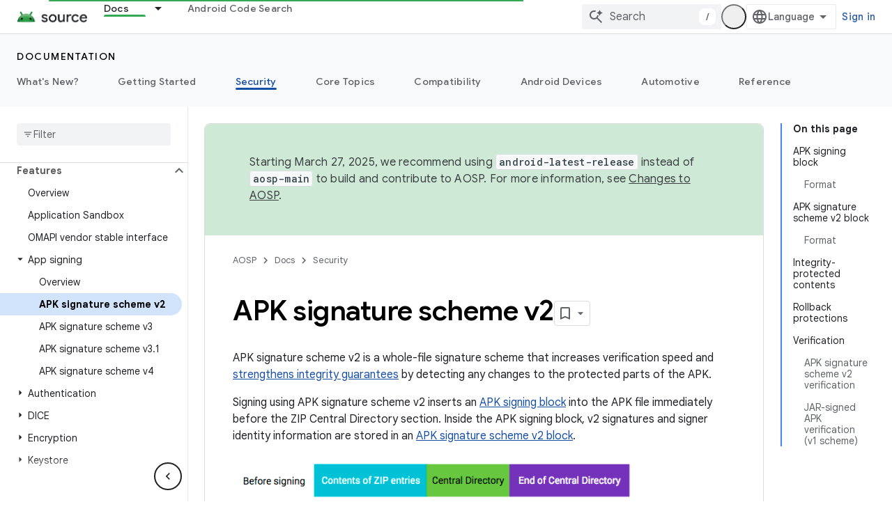

--- FILE ---
content_type: text/html; charset=utf-8
request_url: https://source.android.com/docs/security/features/apksigning/v2?authuser=4
body_size: 35916
content:









<!doctype html>
<html 
      lang="en"
      dir="ltr">
  <head>
    <meta name="google-signin-client-id" content="721724668570-nbkv1cfusk7kk4eni4pjvepaus73b13t.apps.googleusercontent.com"><meta name="google-signin-scope"
          content="profile email https://www.googleapis.com/auth/developerprofiles https://www.googleapis.com/auth/developerprofiles.award https://www.googleapis.com/auth/devprofiles.full_control.firstparty"><meta property="og:site_name" content="Android Open Source Project">
    <meta property="og:type" content="website"><meta name="theme-color" content="#34a853"><meta charset="utf-8">
    <meta content="IE=Edge" http-equiv="X-UA-Compatible">
    <meta name="viewport" content="width=device-width, initial-scale=1">
    

    <link rel="manifest" href="/_pwa/androidsource/manifest.json"
          crossorigin="use-credentials">
    <link rel="preconnect" href="//www.gstatic.com" crossorigin>
    <link rel="preconnect" href="//fonts.gstatic.com" crossorigin>
    <link rel="preconnect" href="//fonts.googleapis.com" crossorigin>
    <link rel="preconnect" href="//apis.google.com" crossorigin>
    <link rel="preconnect" href="//www.google-analytics.com" crossorigin><link rel="stylesheet" href="//fonts.googleapis.com/css?family=Google+Sans:400,500,600,700|Google+Sans+Text:400,400italic,500,500italic,600,600italic,700,700italic|Roboto+Mono:400,500,700&display=swap">
      <link rel="stylesheet"
            href="//fonts.googleapis.com/css2?family=Material+Icons&family=Material+Symbols+Outlined&display=block"><link rel="stylesheet" href="https://www.gstatic.com/devrel-devsite/prod/ve08add287a6b4bdf8961ab8a1be50bf551be3816cdd70b7cc934114ff3ad5f10/androidsource/css/app.css">
      
        <link rel="stylesheet" href="https://www.gstatic.com/devrel-devsite/prod/ve08add287a6b4bdf8961ab8a1be50bf551be3816cdd70b7cc934114ff3ad5f10/androidsource/css/dark-theme.css" disabled>
      <link rel="shortcut icon" href="https://www.gstatic.com/devrel-devsite/prod/ve08add287a6b4bdf8961ab8a1be50bf551be3816cdd70b7cc934114ff3ad5f10/androidsource/images/favicon.svg">
    <link rel="apple-touch-icon" href="https://www.gstatic.com/devrel-devsite/prod/ve08add287a6b4bdf8961ab8a1be50bf551be3816cdd70b7cc934114ff3ad5f10/androidsource/images/touchicon-180.png"><link rel="canonical" href="https://source.android.com/docs/security/features/apksigning/v2"><link rel="search" type="application/opensearchdescription+xml"
            title="Android Open Source Project" href="https://source.android.com/s/opensearch.xml?authuser=4">
      <link rel="alternate" hreflang="en"
          href="https://source.android.com/docs/security/features/apksigning/v2" /><link rel="alternate" hreflang="x-default" href="https://source.android.com/docs/security/features/apksigning/v2" /><link rel="alternate" hreflang="ar"
          href="https://source.android.com/docs/security/features/apksigning/v2?hl=ar" /><link rel="alternate" hreflang="bn"
          href="https://source.android.com/docs/security/features/apksigning/v2?hl=bn" /><link rel="alternate" hreflang="zh-Hans"
          href="https://source.android.com/docs/security/features/apksigning/v2?hl=zh-cn" /><link rel="alternate" hreflang="zh-Hant"
          href="https://source.android.com/docs/security/features/apksigning/v2?hl=zh-tw" /><link rel="alternate" hreflang="fa"
          href="https://source.android.com/docs/security/features/apksigning/v2?hl=fa" /><link rel="alternate" hreflang="fr"
          href="https://source.android.com/docs/security/features/apksigning/v2?hl=fr" /><link rel="alternate" hreflang="de"
          href="https://source.android.com/docs/security/features/apksigning/v2?hl=de" /><link rel="alternate" hreflang="he"
          href="https://source.android.com/docs/security/features/apksigning/v2?hl=he" /><link rel="alternate" hreflang="hi"
          href="https://source.android.com/docs/security/features/apksigning/v2?hl=hi" /><link rel="alternate" hreflang="id"
          href="https://source.android.com/docs/security/features/apksigning/v2?hl=id" /><link rel="alternate" hreflang="it"
          href="https://source.android.com/docs/security/features/apksigning/v2?hl=it" /><link rel="alternate" hreflang="ja"
          href="https://source.android.com/docs/security/features/apksigning/v2?hl=ja" /><link rel="alternate" hreflang="ko"
          href="https://source.android.com/docs/security/features/apksigning/v2?hl=ko" /><link rel="alternate" hreflang="pl"
          href="https://source.android.com/docs/security/features/apksigning/v2?hl=pl" /><link rel="alternate" hreflang="pt-BR"
          href="https://source.android.com/docs/security/features/apksigning/v2?hl=pt-br" /><link rel="alternate" hreflang="ru"
          href="https://source.android.com/docs/security/features/apksigning/v2?hl=ru" /><link rel="alternate" hreflang="es-419"
          href="https://source.android.com/docs/security/features/apksigning/v2?hl=es-419" /><link rel="alternate" hreflang="th"
          href="https://source.android.com/docs/security/features/apksigning/v2?hl=th" /><link rel="alternate" hreflang="tr"
          href="https://source.android.com/docs/security/features/apksigning/v2?hl=tr" /><link rel="alternate" hreflang="vi"
          href="https://source.android.com/docs/security/features/apksigning/v2?hl=vi" /><title>APK signature scheme v2 &nbsp;|&nbsp; Android Open Source Project</title>

<meta property="og:title" content="APK signature scheme v2 &nbsp;|&nbsp; Android Open Source Project"><meta property="og:url" content="https://source.android.com/docs/security/features/apksigning/v2"><meta property="og:locale" content="en"><script type="application/ld+json">
  {
    "@context": "https://schema.org",
    "@type": "Article",
    
    "headline": "APK signature scheme v2"
  }
</script>
  
    
    
    
    
  

    
      <link rel="stylesheet" href="/extras.css"></head>
  <body class="color-scheme--light"
        template="page"
        theme="androidsource-theme"
        type="article"
        
        appearance
        
        layout="docs"
        
        
        
        
        
        display-toc
        pending>
  
    <devsite-progress type="indeterminate" id="app-progress"></devsite-progress>
  
  
    <a href="#main-content" class="skip-link button">
      
      Skip to main content
    </a>
    <section class="devsite-wrapper">
      <devsite-cookie-notification-bar></devsite-cookie-notification-bar><devsite-header role="banner" keep-tabs-visible>
  
    





















<div class="devsite-header--inner" data-nosnippet>
  <div class="devsite-top-logo-row-wrapper-wrapper">
    <div class="devsite-top-logo-row-wrapper">
      <div class="devsite-top-logo-row">
        <button type="button" id="devsite-hamburger-menu"
          class="devsite-header-icon-button button-flat material-icons gc-analytics-event"
          data-category="Site-Wide Custom Events"
          data-label="Navigation menu button"
          visually-hidden
          aria-label="Open menu">
        </button>
        
<div class="devsite-product-name-wrapper">

  <a href="/" class="devsite-site-logo-link gc-analytics-event"
   data-category="Site-Wide Custom Events" data-label="Site logo" track-type="globalNav"
   track-name="androidOpenSourceProject" track-metadata-position="nav"
   track-metadata-eventDetail="nav">
  
  <picture>
    
    <source srcset="https://www.gstatic.com/devrel-devsite/prod/ve08add287a6b4bdf8961ab8a1be50bf551be3816cdd70b7cc934114ff3ad5f10/androidsource/images/lockup-dark-theme.png"
            media="(prefers-color-scheme: dark)"
            class="devsite-dark-theme">
    
    <img src="https://www.gstatic.com/devrel-devsite/prod/ve08add287a6b4bdf8961ab8a1be50bf551be3816cdd70b7cc934114ff3ad5f10/androidsource/images/lockup.png" class="devsite-site-logo" alt="Android Open Source Project">
  </picture>
  
</a>



  
  
  <span class="devsite-product-name">
    <ul class="devsite-breadcrumb-list"
  >
  
  <li class="devsite-breadcrumb-item
             ">
    
    
    
      
      
    
  </li>
  
</ul>
  </span>

</div>
        <div class="devsite-top-logo-row-middle">
          <div class="devsite-header-upper-tabs">
            
              
              
  <devsite-tabs class="upper-tabs">

    <nav class="devsite-tabs-wrapper" aria-label="Upper tabs">
      
        
          <tab class="devsite-dropdown
    
    devsite-active
    
    ">
  
    <a href="https://source.android.com/docs?authuser=4"
    class="devsite-tabs-content gc-analytics-event "
      track-metadata-eventdetail="https://source.android.com/docs?authuser=4"
    
       track-type="nav"
       track-metadata-position="nav - docs"
       track-metadata-module="primary nav"
       aria-label="Docs, selected" 
       
         
           data-category="Site-Wide Custom Events"
         
           data-label="Tab: Docs"
         
           track-name="docs"
         
       >
    Docs
  
    </a>
    
      <button
         aria-haspopup="menu"
         aria-expanded="false"
         aria-label="Dropdown menu for Docs"
         track-type="nav"
         track-metadata-eventdetail="https://source.android.com/docs?authuser=4"
         track-metadata-position="nav - docs"
         track-metadata-module="primary nav"
         
          
            data-category="Site-Wide Custom Events"
          
            data-label="Tab: Docs"
          
            track-name="docs"
          
        
         class="devsite-tabs-dropdown-toggle devsite-icon devsite-icon-arrow-drop-down"></button>
    
  
  <div class="devsite-tabs-dropdown" role="menu" aria-label="submenu" hidden>
    
    <div class="devsite-tabs-dropdown-content">
      
        <div class="devsite-tabs-dropdown-column
                    android-source-tabs-dropdown-column-small">
          
            <ul class="devsite-tabs-dropdown-section
                       ">
              
                <li class="devsite-nav-title" role="heading" tooltip>What&#39;s new?</li>
              
              
              
                <li class="devsite-nav-item">
                  <a href="https://source.android.com/docs/whatsnew/release-notes?authuser=4"
                    
                     track-type="nav"
                     track-metadata-eventdetail="https://source.android.com/docs/whatsnew/release-notes?authuser=4"
                     track-metadata-position="nav - docs"
                     track-metadata-module="tertiary nav"
                     
                       track-metadata-module_headline="what&#39;s new?"
                     
                     tooltip
                  >
                    
                    <div class="devsite-nav-item-title">
                      Release notes
                    </div>
                    
                  </a>
                </li>
              
                <li class="devsite-nav-item">
                  <a href="https://source.android.com/docs/whatsnew/latest-security-bulletins?authuser=4"
                    
                     track-type="nav"
                     track-metadata-eventdetail="https://source.android.com/docs/whatsnew/latest-security-bulletins?authuser=4"
                     track-metadata-position="nav - docs"
                     track-metadata-module="tertiary nav"
                     
                       track-metadata-module_headline="what&#39;s new?"
                     
                     tooltip
                  >
                    
                    <div class="devsite-nav-item-title">
                      Latest security bulletins
                    </div>
                    
                  </a>
                </li>
              
                <li class="devsite-nav-item">
                  <a href="https://source.android.com/docs/whatsnew/latest-cdd?authuser=4"
                    
                     track-type="nav"
                     track-metadata-eventdetail="https://source.android.com/docs/whatsnew/latest-cdd?authuser=4"
                     track-metadata-position="nav - docs"
                     track-metadata-module="tertiary nav"
                     
                       track-metadata-module_headline="what&#39;s new?"
                     
                     tooltip
                  >
                    
                    <div class="devsite-nav-item-title">
                      Latest Compatibility Definition Document (CDD)
                    </div>
                    
                  </a>
                </li>
              
                <li class="devsite-nav-item">
                  <a href="https://source.android.com/docs/whatsnew/site-updates?authuser=4"
                    
                     track-type="nav"
                     track-metadata-eventdetail="https://source.android.com/docs/whatsnew/site-updates?authuser=4"
                     track-metadata-position="nav - docs"
                     track-metadata-module="tertiary nav"
                     
                       track-metadata-module_headline="what&#39;s new?"
                     
                     tooltip
                  >
                    
                    <div class="devsite-nav-item-title">
                      Site updates
                    </div>
                    
                  </a>
                </li>
              
            </ul>
          
            <ul class="devsite-tabs-dropdown-section
                       ">
              
                <li class="devsite-nav-title" role="heading" tooltip>Getting Started</li>
              
              
              
                <li class="devsite-nav-item">
                  <a href="https://source.android.com/docs/setup/about?authuser=4"
                    
                     track-type="nav"
                     track-metadata-eventdetail="https://source.android.com/docs/setup/about?authuser=4"
                     track-metadata-position="nav - docs"
                     track-metadata-module="tertiary nav"
                     
                       track-metadata-module_headline="what&#39;s new?"
                     
                     tooltip
                  >
                    
                    <div class="devsite-nav-item-title">
                      About
                    </div>
                    
                  </a>
                </li>
              
                <li class="devsite-nav-item">
                  <a href="https://source.android.com/docs/setup/start?authuser=4"
                    
                     track-type="nav"
                     track-metadata-eventdetail="https://source.android.com/docs/setup/start?authuser=4"
                     track-metadata-position="nav - docs"
                     track-metadata-module="tertiary nav"
                     
                       track-metadata-module_headline="what&#39;s new?"
                     
                     tooltip
                  >
                    
                    <div class="devsite-nav-item-title">
                      Start
                    </div>
                    
                  </a>
                </li>
              
                <li class="devsite-nav-item">
                  <a href="https://source.android.com/docs/setup/download?authuser=4"
                    
                     track-type="nav"
                     track-metadata-eventdetail="https://source.android.com/docs/setup/download?authuser=4"
                     track-metadata-position="nav - docs"
                     track-metadata-module="tertiary nav"
                     
                       track-metadata-module_headline="what&#39;s new?"
                     
                     tooltip
                  >
                    
                    <div class="devsite-nav-item-title">
                      Download
                    </div>
                    
                  </a>
                </li>
              
                <li class="devsite-nav-item">
                  <a href="https://source.android.com/docs/setup/build?authuser=4"
                    
                     track-type="nav"
                     track-metadata-eventdetail="https://source.android.com/docs/setup/build?authuser=4"
                     track-metadata-position="nav - docs"
                     track-metadata-module="tertiary nav"
                     
                       track-metadata-module_headline="what&#39;s new?"
                     
                     tooltip
                  >
                    
                    <div class="devsite-nav-item-title">
                      Build
                    </div>
                    
                  </a>
                </li>
              
                <li class="devsite-nav-item">
                  <a href="https://source.android.com/docs/setup/test?authuser=4"
                    
                     track-type="nav"
                     track-metadata-eventdetail="https://source.android.com/docs/setup/test?authuser=4"
                     track-metadata-position="nav - docs"
                     track-metadata-module="tertiary nav"
                     
                       track-metadata-module_headline="what&#39;s new?"
                     
                     tooltip
                  >
                    
                    <div class="devsite-nav-item-title">
                      Test
                    </div>
                    
                  </a>
                </li>
              
                <li class="devsite-nav-item">
                  <a href="https://source.android.com/docs/setup/create/coding-tasks?authuser=4"
                    
                     track-type="nav"
                     track-metadata-eventdetail="https://source.android.com/docs/setup/create/coding-tasks?authuser=4"
                     track-metadata-position="nav - docs"
                     track-metadata-module="tertiary nav"
                     
                       track-metadata-module_headline="what&#39;s new?"
                     
                     tooltip
                  >
                    
                    <div class="devsite-nav-item-title">
                      Create
                    </div>
                    
                  </a>
                </li>
              
                <li class="devsite-nav-item">
                  <a href="https://source.android.com/docs/setup/contribute?authuser=4"
                    
                     track-type="nav"
                     track-metadata-eventdetail="https://source.android.com/docs/setup/contribute?authuser=4"
                     track-metadata-position="nav - docs"
                     track-metadata-module="tertiary nav"
                     
                       track-metadata-module_headline="what&#39;s new?"
                     
                     tooltip
                  >
                    
                    <div class="devsite-nav-item-title">
                      Contribute
                    </div>
                    
                  </a>
                </li>
              
                <li class="devsite-nav-item">
                  <a href="https://source.android.com/docs/setup/community/cofc?authuser=4"
                    
                     track-type="nav"
                     track-metadata-eventdetail="https://source.android.com/docs/setup/community/cofc?authuser=4"
                     track-metadata-position="nav - docs"
                     track-metadata-module="tertiary nav"
                     
                       track-metadata-module_headline="what&#39;s new?"
                     
                     tooltip
                  >
                    
                    <div class="devsite-nav-item-title">
                      Community
                    </div>
                    
                  </a>
                </li>
              
                <li class="devsite-nav-item">
                  <a href="https://source.android.com/docs/setup/reference?authuser=4"
                    
                     track-type="nav"
                     track-metadata-eventdetail="https://source.android.com/docs/setup/reference?authuser=4"
                     track-metadata-position="nav - docs"
                     track-metadata-module="tertiary nav"
                     
                       track-metadata-module_headline="what&#39;s new?"
                     
                     tooltip
                  >
                    
                    <div class="devsite-nav-item-title">
                      Tools, build, and related reference
                    </div>
                    
                  </a>
                </li>
              
            </ul>
          
            <ul class="devsite-tabs-dropdown-section
                       ">
              
                <li class="devsite-nav-title" role="heading" tooltip>Security</li>
              
              
              
                <li class="devsite-nav-item">
                  <a href="https://source.android.com/docs/security/overview?authuser=4"
                    
                     track-type="nav"
                     track-metadata-eventdetail="https://source.android.com/docs/security/overview?authuser=4"
                     track-metadata-position="nav - docs"
                     track-metadata-module="tertiary nav"
                     
                       track-metadata-module_headline="what&#39;s new?"
                     
                     tooltip
                  >
                    
                    <div class="devsite-nav-item-title">
                      Overview
                    </div>
                    
                  </a>
                </li>
              
                <li class="devsite-nav-item">
                  <a href="https://source.android.com/docs/security/bulletin?authuser=4"
                    
                     track-type="nav"
                     track-metadata-eventdetail="https://source.android.com/docs/security/bulletin?authuser=4"
                     track-metadata-position="nav - docs"
                     track-metadata-module="tertiary nav"
                     
                       track-metadata-module_headline="what&#39;s new?"
                     
                     tooltip
                  >
                    
                    <div class="devsite-nav-item-title">
                      Bulletins
                    </div>
                    
                  </a>
                </li>
              
                <li class="devsite-nav-item">
                  <a href="https://source.android.com/docs/security/features?authuser=4"
                    
                     track-type="nav"
                     track-metadata-eventdetail="https://source.android.com/docs/security/features?authuser=4"
                     track-metadata-position="nav - docs"
                     track-metadata-module="tertiary nav"
                     
                       track-metadata-module_headline="what&#39;s new?"
                     
                     tooltip
                  >
                    
                    <div class="devsite-nav-item-title">
                      Features
                    </div>
                    
                  </a>
                </li>
              
                <li class="devsite-nav-item">
                  <a href="https://source.android.com/docs/security/test/fuzz-sanitize?authuser=4"
                    
                     track-type="nav"
                     track-metadata-eventdetail="https://source.android.com/docs/security/test/fuzz-sanitize?authuser=4"
                     track-metadata-position="nav - docs"
                     track-metadata-module="tertiary nav"
                     
                       track-metadata-module_headline="what&#39;s new?"
                     
                     tooltip
                  >
                    
                    <div class="devsite-nav-item-title">
                      Testing
                    </div>
                    
                  </a>
                </li>
              
                <li class="devsite-nav-item">
                  <a href="https://source.android.com/docs/security/best-practices?authuser=4"
                    
                     track-type="nav"
                     track-metadata-eventdetail="https://source.android.com/docs/security/best-practices?authuser=4"
                     track-metadata-position="nav - docs"
                     track-metadata-module="tertiary nav"
                     
                       track-metadata-module_headline="what&#39;s new?"
                     
                     tooltip
                  >
                    
                    <div class="devsite-nav-item-title">
                      Best Practices
                    </div>
                    
                  </a>
                </li>
              
            </ul>
          
        </div>
      
        <div class="devsite-tabs-dropdown-column
                    android-source-tabs-dropdown-column-small">
          
            <ul class="devsite-tabs-dropdown-section
                       ">
              
                <li class="devsite-nav-title" role="heading" tooltip>Core Topics</li>
              
              
              
                <li class="devsite-nav-item">
                  <a href="https://source.android.com/docs/core/architecture?authuser=4"
                    
                     track-type="nav"
                     track-metadata-eventdetail="https://source.android.com/docs/core/architecture?authuser=4"
                     track-metadata-position="nav - docs"
                     track-metadata-module="tertiary nav"
                     
                       track-metadata-module_headline="core topics"
                     
                     tooltip
                  >
                    
                    <div class="devsite-nav-item-title">
                      Architecture
                    </div>
                    
                  </a>
                </li>
              
                <li class="devsite-nav-item">
                  <a href="https://source.android.com/docs/core/audio?authuser=4"
                    
                     track-type="nav"
                     track-metadata-eventdetail="https://source.android.com/docs/core/audio?authuser=4"
                     track-metadata-position="nav - docs"
                     track-metadata-module="tertiary nav"
                     
                       track-metadata-module_headline="core topics"
                     
                     tooltip
                  >
                    
                    <div class="devsite-nav-item-title">
                      Audio
                    </div>
                    
                  </a>
                </li>
              
                <li class="devsite-nav-item">
                  <a href="https://source.android.com/docs/core/camera?authuser=4"
                    
                     track-type="nav"
                     track-metadata-eventdetail="https://source.android.com/docs/core/camera?authuser=4"
                     track-metadata-position="nav - docs"
                     track-metadata-module="tertiary nav"
                     
                       track-metadata-module_headline="core topics"
                     
                     tooltip
                  >
                    
                    <div class="devsite-nav-item-title">
                      Camera
                    </div>
                    
                  </a>
                </li>
              
                <li class="devsite-nav-item">
                  <a href="https://source.android.com/docs/core/connect?authuser=4"
                    
                     track-type="nav"
                     track-metadata-eventdetail="https://source.android.com/docs/core/connect?authuser=4"
                     track-metadata-position="nav - docs"
                     track-metadata-module="tertiary nav"
                     
                       track-metadata-module_headline="core topics"
                     
                     tooltip
                  >
                    
                    <div class="devsite-nav-item-title">
                      Connectivity
                    </div>
                    
                  </a>
                </li>
              
                <li class="devsite-nav-item">
                  <a href="https://source.android.com/docs/core/data?authuser=4"
                    
                     track-type="nav"
                     track-metadata-eventdetail="https://source.android.com/docs/core/data?authuser=4"
                     track-metadata-position="nav - docs"
                     track-metadata-module="tertiary nav"
                     
                       track-metadata-module_headline="core topics"
                     
                     tooltip
                  >
                    
                    <div class="devsite-nav-item-title">
                      Data
                    </div>
                    
                  </a>
                </li>
              
                <li class="devsite-nav-item">
                  <a href="https://source.android.com/docs/core/display?authuser=4"
                    
                     track-type="nav"
                     track-metadata-eventdetail="https://source.android.com/docs/core/display?authuser=4"
                     track-metadata-position="nav - docs"
                     track-metadata-module="tertiary nav"
                     
                       track-metadata-module_headline="core topics"
                     
                     tooltip
                  >
                    
                    <div class="devsite-nav-item-title">
                      Display
                    </div>
                    
                  </a>
                </li>
              
                <li class="devsite-nav-item">
                  <a href="https://source.android.com/docs/core/fonts/custom-font-fallback?authuser=4"
                    
                     track-type="nav"
                     track-metadata-eventdetail="https://source.android.com/docs/core/fonts/custom-font-fallback?authuser=4"
                     track-metadata-position="nav - docs"
                     track-metadata-module="tertiary nav"
                     
                       track-metadata-module_headline="core topics"
                     
                     tooltip
                  >
                    
                    <div class="devsite-nav-item-title">
                      Fonts
                    </div>
                    
                  </a>
                </li>
              
                <li class="devsite-nav-item">
                  <a href="https://source.android.com/docs/core/graphics?authuser=4"
                    
                     track-type="nav"
                     track-metadata-eventdetail="https://source.android.com/docs/core/graphics?authuser=4"
                     track-metadata-position="nav - docs"
                     track-metadata-module="tertiary nav"
                     
                       track-metadata-module_headline="core topics"
                     
                     tooltip
                  >
                    
                    <div class="devsite-nav-item-title">
                      Graphics
                    </div>
                    
                  </a>
                </li>
              
                <li class="devsite-nav-item">
                  <a href="https://source.android.com/docs/core/interaction?authuser=4"
                    
                     track-type="nav"
                     track-metadata-eventdetail="https://source.android.com/docs/core/interaction?authuser=4"
                     track-metadata-position="nav - docs"
                     track-metadata-module="tertiary nav"
                     
                       track-metadata-module_headline="core topics"
                     
                     tooltip
                  >
                    
                    <div class="devsite-nav-item-title">
                      Interaction
                    </div>
                    
                  </a>
                </li>
              
                <li class="devsite-nav-item">
                  <a href="https://source.android.com/docs/core/media?authuser=4"
                    
                     track-type="nav"
                     track-metadata-eventdetail="https://source.android.com/docs/core/media?authuser=4"
                     track-metadata-position="nav - docs"
                     track-metadata-module="tertiary nav"
                     
                       track-metadata-module_headline="core topics"
                     
                     tooltip
                  >
                    
                    <div class="devsite-nav-item-title">
                      Media
                    </div>
                    
                  </a>
                </li>
              
                <li class="devsite-nav-item">
                  <a href="https://source.android.com/docs/core/perf?authuser=4"
                    
                     track-type="nav"
                     track-metadata-eventdetail="https://source.android.com/docs/core/perf?authuser=4"
                     track-metadata-position="nav - docs"
                     track-metadata-module="tertiary nav"
                     
                       track-metadata-module_headline="core topics"
                     
                     tooltip
                  >
                    
                    <div class="devsite-nav-item-title">
                      Performance
                    </div>
                    
                  </a>
                </li>
              
                <li class="devsite-nav-item">
                  <a href="https://source.android.com/docs/core/permissions?authuser=4"
                    
                     track-type="nav"
                     track-metadata-eventdetail="https://source.android.com/docs/core/permissions?authuser=4"
                     track-metadata-position="nav - docs"
                     track-metadata-module="tertiary nav"
                     
                       track-metadata-module_headline="core topics"
                     
                     tooltip
                  >
                    
                    <div class="devsite-nav-item-title">
                      Permissions
                    </div>
                    
                  </a>
                </li>
              
                <li class="devsite-nav-item">
                  <a href="https://source.android.com/docs/core/power?authuser=4"
                    
                     track-type="nav"
                     track-metadata-eventdetail="https://source.android.com/docs/core/power?authuser=4"
                     track-metadata-position="nav - docs"
                     track-metadata-module="tertiary nav"
                     
                       track-metadata-module_headline="core topics"
                     
                     tooltip
                  >
                    
                    <div class="devsite-nav-item-title">
                      Power
                    </div>
                    
                  </a>
                </li>
              
                <li class="devsite-nav-item">
                  <a href="https://source.android.com/docs/core/runtime?authuser=4"
                    
                     track-type="nav"
                     track-metadata-eventdetail="https://source.android.com/docs/core/runtime?authuser=4"
                     track-metadata-position="nav - docs"
                     track-metadata-module="tertiary nav"
                     
                       track-metadata-module_headline="core topics"
                     
                     tooltip
                  >
                    
                    <div class="devsite-nav-item-title">
                      Runtime
                    </div>
                    
                  </a>
                </li>
              
                <li class="devsite-nav-item">
                  <a href="https://source.android.com/docs/core/settings?authuser=4"
                    
                     track-type="nav"
                     track-metadata-eventdetail="https://source.android.com/docs/core/settings?authuser=4"
                     track-metadata-position="nav - docs"
                     track-metadata-module="tertiary nav"
                     
                       track-metadata-module_headline="core topics"
                     
                     tooltip
                  >
                    
                    <div class="devsite-nav-item-title">
                      Settings
                    </div>
                    
                  </a>
                </li>
              
                <li class="devsite-nav-item">
                  <a href="https://source.android.com/docs/core/storage?authuser=4"
                    
                     track-type="nav"
                     track-metadata-eventdetail="https://source.android.com/docs/core/storage?authuser=4"
                     track-metadata-position="nav - docs"
                     track-metadata-module="tertiary nav"
                     
                       track-metadata-module_headline="core topics"
                     
                     tooltip
                  >
                    
                    <div class="devsite-nav-item-title">
                      Storage
                    </div>
                    
                  </a>
                </li>
              
                <li class="devsite-nav-item">
                  <a href="https://source.android.com/docs/core/tests?authuser=4"
                    
                     track-type="nav"
                     track-metadata-eventdetail="https://source.android.com/docs/core/tests?authuser=4"
                     track-metadata-position="nav - docs"
                     track-metadata-module="tertiary nav"
                     
                       track-metadata-module_headline="core topics"
                     
                     tooltip
                  >
                    
                    <div class="devsite-nav-item-title">
                      Tests
                    </div>
                    
                  </a>
                </li>
              
                <li class="devsite-nav-item">
                  <a href="https://source.android.com/docs/core/ota?authuser=4"
                    
                     track-type="nav"
                     track-metadata-eventdetail="https://source.android.com/docs/core/ota?authuser=4"
                     track-metadata-position="nav - docs"
                     track-metadata-module="tertiary nav"
                     
                       track-metadata-module_headline="core topics"
                     
                     tooltip
                  >
                    
                    <div class="devsite-nav-item-title">
                      Updates
                    </div>
                    
                  </a>
                </li>
              
                <li class="devsite-nav-item">
                  <a href="https://source.android.com/docs/core/virtualization?authuser=4"
                    
                     track-type="nav"
                     track-metadata-eventdetail="https://source.android.com/docs/core/virtualization?authuser=4"
                     track-metadata-position="nav - docs"
                     track-metadata-module="tertiary nav"
                     
                       track-metadata-module_headline="core topics"
                     
                     tooltip
                  >
                    
                    <div class="devsite-nav-item-title">
                      Virtualization
                    </div>
                    
                  </a>
                </li>
              
            </ul>
          
        </div>
      
        <div class="devsite-tabs-dropdown-column
                    android-source-tabs-dropdown-column-small">
          
            <ul class="devsite-tabs-dropdown-section
                       ">
              
                <li class="devsite-nav-title" role="heading" tooltip>Compatibility</li>
              
              
              
                <li class="devsite-nav-item">
                  <a href="https://source.android.com/docs/compatibility/cdd?authuser=4"
                    
                     track-type="nav"
                     track-metadata-eventdetail="https://source.android.com/docs/compatibility/cdd?authuser=4"
                     track-metadata-position="nav - docs"
                     track-metadata-module="tertiary nav"
                     
                       track-metadata-module_headline="compatibility"
                     
                     tooltip
                  >
                    
                    <div class="devsite-nav-item-title">
                      Compatibility Definition Document (CDD)
                    </div>
                    
                  </a>
                </li>
              
                <li class="devsite-nav-item">
                  <a href="https://source.android.com/docs/compatibility/cts?authuser=4"
                    
                     track-type="nav"
                     track-metadata-eventdetail="https://source.android.com/docs/compatibility/cts?authuser=4"
                     track-metadata-position="nav - docs"
                     track-metadata-module="tertiary nav"
                     
                       track-metadata-module_headline="compatibility"
                     
                     tooltip
                  >
                    
                    <div class="devsite-nav-item-title">
                      Compatibility Test Suite (CTS)
                    </div>
                    
                  </a>
                </li>
              
            </ul>
          
            <ul class="devsite-tabs-dropdown-section
                       ">
              
                <li class="devsite-nav-title" role="heading" tooltip>Android Devices</li>
              
              
              
                <li class="devsite-nav-item">
                  <a href="https://source.android.com/docs/devices/cuttlefish?authuser=4"
                    
                     track-type="nav"
                     track-metadata-eventdetail="https://source.android.com/docs/devices/cuttlefish?authuser=4"
                     track-metadata-position="nav - docs"
                     track-metadata-module="tertiary nav"
                     
                       track-metadata-module_headline="compatibility"
                     
                     tooltip
                  >
                    
                    <div class="devsite-nav-item-title">
                      Cuttlefish
                    </div>
                    
                  </a>
                </li>
              
                <li class="devsite-nav-item">
                  <a href="https://source.android.com/docs/devices/admin?authuser=4"
                    
                     track-type="nav"
                     track-metadata-eventdetail="https://source.android.com/docs/devices/admin?authuser=4"
                     track-metadata-position="nav - docs"
                     track-metadata-module="tertiary nav"
                     
                       track-metadata-module_headline="compatibility"
                     
                     tooltip
                  >
                    
                    <div class="devsite-nav-item-title">
                      Enterprise
                    </div>
                    
                  </a>
                </li>
              
                <li class="devsite-nav-item">
                  <a href="https://source.android.com/docs/devices/tv?authuser=4"
                    
                     track-type="nav"
                     track-metadata-eventdetail="https://source.android.com/docs/devices/tv?authuser=4"
                     track-metadata-position="nav - docs"
                     track-metadata-module="tertiary nav"
                     
                       track-metadata-module_headline="compatibility"
                     
                     tooltip
                  >
                    
                    <div class="devsite-nav-item-title">
                      TV
                    </div>
                    
                  </a>
                </li>
              
            </ul>
          
            <ul class="devsite-tabs-dropdown-section
                       ">
              
                <li class="devsite-nav-title" role="heading" tooltip>Automotive</li>
              
              
              
                <li class="devsite-nav-item">
                  <a href="https://source.android.com/docs/automotive/start/what_automotive?authuser=4"
                    
                     track-type="nav"
                     track-metadata-eventdetail="https://source.android.com/docs/automotive/start/what_automotive?authuser=4"
                     track-metadata-position="nav - docs"
                     track-metadata-module="tertiary nav"
                     
                       track-metadata-module_headline="compatibility"
                     
                     tooltip
                  >
                    
                    <div class="devsite-nav-item-title">
                      Get Started
                    </div>
                    
                  </a>
                </li>
              
                <li class="devsite-nav-item">
                  <a href="https://source.android.com/docs/automotive/guidelines?authuser=4"
                    
                     track-type="nav"
                     track-metadata-eventdetail="https://source.android.com/docs/automotive/guidelines?authuser=4"
                     track-metadata-position="nav - docs"
                     track-metadata-module="tertiary nav"
                     
                       track-metadata-module_headline="compatibility"
                     
                     tooltip
                  >
                    
                    <div class="devsite-nav-item-title">
                      Guidelines for Development
                    </div>
                    
                  </a>
                </li>
              
                <li class="devsite-nav-item">
                  <a href="https://source.android.com/docs/automotive/dev-tools?authuser=4"
                    
                     track-type="nav"
                     track-metadata-eventdetail="https://source.android.com/docs/automotive/dev-tools?authuser=4"
                     track-metadata-position="nav - docs"
                     track-metadata-module="tertiary nav"
                     
                       track-metadata-module_headline="compatibility"
                     
                     tooltip
                  >
                    
                    <div class="devsite-nav-item-title">
                      Development Tools
                    </div>
                    
                  </a>
                </li>
              
                <li class="devsite-nav-item">
                  <a href="https://source.android.com/docs/automotive/tools?authuser=4"
                    
                     track-type="nav"
                     track-metadata-eventdetail="https://source.android.com/docs/automotive/tools?authuser=4"
                     track-metadata-position="nav - docs"
                     track-metadata-module="tertiary nav"
                     
                       track-metadata-module_headline="compatibility"
                     
                     tooltip
                  >
                    
                    <div class="devsite-nav-item-title">
                      Testing Tools and Infrastructure
                    </div>
                    
                  </a>
                </li>
              
                <li class="devsite-nav-item">
                  <a href="https://source.android.com/docs/automotive/start/releases?authuser=4"
                    
                     track-type="nav"
                     track-metadata-eventdetail="https://source.android.com/docs/automotive/start/releases?authuser=4"
                     track-metadata-position="nav - docs"
                     track-metadata-module="tertiary nav"
                     
                       track-metadata-module_headline="compatibility"
                     
                     tooltip
                  >
                    
                    <div class="devsite-nav-item-title">
                      Release Details
                    </div>
                    
                  </a>
                </li>
              
            </ul>
          
            <ul class="devsite-tabs-dropdown-section
                       ">
              
                <li class="devsite-nav-title" role="heading" tooltip>Reference</li>
              
              
              
                <li class="devsite-nav-item">
                  <a href="https://source.android.com/reference/hidl?authuser=4"
                    
                     track-type="nav"
                     track-metadata-eventdetail="https://source.android.com/reference/hidl?authuser=4"
                     track-metadata-position="nav - docs"
                     track-metadata-module="tertiary nav"
                     
                       track-metadata-module_headline="compatibility"
                     
                     tooltip
                  >
                    
                    <div class="devsite-nav-item-title">
                      HIDL
                    </div>
                    
                  </a>
                </li>
              
                <li class="devsite-nav-item">
                  <a href="https://source.android.com/reference/hal?authuser=4"
                    
                     track-type="nav"
                     track-metadata-eventdetail="https://source.android.com/reference/hal?authuser=4"
                     track-metadata-position="nav - docs"
                     track-metadata-module="tertiary nav"
                     
                       track-metadata-module_headline="compatibility"
                     
                     tooltip
                  >
                    
                    <div class="devsite-nav-item-title">
                      HAL
                    </div>
                    
                  </a>
                </li>
              
                <li class="devsite-nav-item">
                  <a href="https://source.android.com/reference/tradefed/classes?authuser=4"
                    
                     track-type="nav"
                     track-metadata-eventdetail="https://source.android.com/reference/tradefed/classes?authuser=4"
                     track-metadata-position="nav - docs"
                     track-metadata-module="tertiary nav"
                     
                       track-metadata-module_headline="compatibility"
                     
                     tooltip
                  >
                    
                    <div class="devsite-nav-item-title">
                      Trade Federation
                    </div>
                    
                  </a>
                </li>
              
                <li class="devsite-nav-item">
                  <a href="https://source.android.com/reference/sts/classes?authuser=4"
                    
                     track-type="nav"
                     track-metadata-eventdetail="https://source.android.com/reference/sts/classes?authuser=4"
                     track-metadata-position="nav - docs"
                     track-metadata-module="tertiary nav"
                     
                       track-metadata-module_headline="compatibility"
                     
                     tooltip
                  >
                    
                    <div class="devsite-nav-item-title">
                      Security Test Suite
                    </div>
                    
                  </a>
                </li>
              
            </ul>
          
        </div>
      
    </div>
  </div>
</tab>
        
      
        
          <tab  >
            
    <a href="https://cs.android.com/android/platform/superproject?authuser=4"
    class="devsite-tabs-content gc-analytics-event "
      track-metadata-eventdetail="https://cs.android.com/android/platform/superproject?authuser=4"
    
       track-type="nav"
       track-metadata-position="nav - android code search"
       track-metadata-module="primary nav"
       
       
         
           data-category="Site-Wide Custom Events"
         
           data-label="Tab: Android Code Search"
         
           track-name="android code search"
         
       >
    Android Code Search
  
    </a>
    
  
          </tab>
        
      
    </nav>

  </devsite-tabs>

            
           </div>
          
<devsite-search
    enable-signin
    enable-search
    enable-suggestions
      enable-query-completion
    
    enable-search-summaries
    project-name="Android Open Source Project"
    tenant-name="Android Open Source Project"
    
    
    
    
    
    >
  <form class="devsite-search-form" action="https://source.android.com/s/results?authuser=4" method="GET">
    <div class="devsite-search-container">
      <button type="button"
              search-open
              class="devsite-search-button devsite-header-icon-button button-flat material-icons"
              
              aria-label="Open search"></button>
      <div class="devsite-searchbox">
        <input
          aria-activedescendant=""
          aria-autocomplete="list"
          
          aria-label="Search"
          aria-expanded="false"
          aria-haspopup="listbox"
          autocomplete="off"
          class="devsite-search-field devsite-search-query"
          name="q"
          
          placeholder="Search"
          role="combobox"
          type="text"
          value=""
          >
          <div class="devsite-search-image material-icons" aria-hidden="true">
            
              <svg class="devsite-search-ai-image" width="24" height="24" viewBox="0 0 24 24" fill="none" xmlns="http://www.w3.org/2000/svg">
                  <g clip-path="url(#clip0_6641_386)">
                    <path d="M19.6 21L13.3 14.7C12.8 15.1 12.225 15.4167 11.575 15.65C10.925 15.8833 10.2333 16 9.5 16C7.68333 16 6.14167 15.375 4.875 14.125C3.625 12.8583 3 11.3167 3 9.5C3 7.68333 3.625 6.15 4.875 4.9C6.14167 3.63333 7.68333 3 9.5 3C10.0167 3 10.5167 3.05833 11 3.175C11.4833 3.275 11.9417 3.43333 12.375 3.65L10.825 5.2C10.6083 5.13333 10.3917 5.08333 10.175 5.05C9.95833 5.01667 9.73333 5 9.5 5C8.25 5 7.18333 5.44167 6.3 6.325C5.43333 7.19167 5 8.25 5 9.5C5 10.75 5.43333 11.8167 6.3 12.7C7.18333 13.5667 8.25 14 9.5 14C10.6667 14 11.6667 13.625 12.5 12.875C13.35 12.1083 13.8417 11.15 13.975 10H15.975C15.925 10.6333 15.7833 11.2333 15.55 11.8C15.3333 12.3667 15.05 12.8667 14.7 13.3L21 19.6L19.6 21ZM17.5 12C17.5 10.4667 16.9667 9.16667 15.9 8.1C14.8333 7.03333 13.5333 6.5 12 6.5C13.5333 6.5 14.8333 5.96667 15.9 4.9C16.9667 3.83333 17.5 2.53333 17.5 0.999999C17.5 2.53333 18.0333 3.83333 19.1 4.9C20.1667 5.96667 21.4667 6.5 23 6.5C21.4667 6.5 20.1667 7.03333 19.1 8.1C18.0333 9.16667 17.5 10.4667 17.5 12Z" fill="#5F6368"/>
                  </g>
                <defs>
                <clipPath id="clip0_6641_386">
                <rect width="24" height="24" fill="white"/>
                </clipPath>
                </defs>
              </svg>
            
          </div>
          <div class="devsite-search-shortcut-icon-container" aria-hidden="true">
            <kbd class="devsite-search-shortcut-icon">/</kbd>
          </div>
      </div>
    </div>
  </form>
  <button type="button"
          search-close
          class="devsite-search-button devsite-header-icon-button button-flat material-icons"
          
          aria-label="Close search"></button>
</devsite-search>

        </div>

        

          

          

          <devsite-appearance-selector></devsite-appearance-selector>

          
<devsite-language-selector>
  <ul role="presentation">
    
    
    <li role="presentation">
      <a role="menuitem" lang="en"
        >English</a>
    </li>
    
    <li role="presentation">
      <a role="menuitem" lang="de"
        >Deutsch</a>
    </li>
    
    <li role="presentation">
      <a role="menuitem" lang="es_419"
        >Español – América Latina</a>
    </li>
    
    <li role="presentation">
      <a role="menuitem" lang="fr"
        >Français</a>
    </li>
    
    <li role="presentation">
      <a role="menuitem" lang="id"
        >Indonesia</a>
    </li>
    
    <li role="presentation">
      <a role="menuitem" lang="it"
        >Italiano</a>
    </li>
    
    <li role="presentation">
      <a role="menuitem" lang="pl"
        >Polski</a>
    </li>
    
    <li role="presentation">
      <a role="menuitem" lang="pt_br"
        >Português – Brasil</a>
    </li>
    
    <li role="presentation">
      <a role="menuitem" lang="vi"
        >Tiếng Việt</a>
    </li>
    
    <li role="presentation">
      <a role="menuitem" lang="tr"
        >Türkçe</a>
    </li>
    
    <li role="presentation">
      <a role="menuitem" lang="ru"
        >Русский</a>
    </li>
    
    <li role="presentation">
      <a role="menuitem" lang="he"
        >עברית</a>
    </li>
    
    <li role="presentation">
      <a role="menuitem" lang="ar"
        >العربيّة</a>
    </li>
    
    <li role="presentation">
      <a role="menuitem" lang="fa"
        >فارسی</a>
    </li>
    
    <li role="presentation">
      <a role="menuitem" lang="hi"
        >हिंदी</a>
    </li>
    
    <li role="presentation">
      <a role="menuitem" lang="bn"
        >বাংলা</a>
    </li>
    
    <li role="presentation">
      <a role="menuitem" lang="th"
        >ภาษาไทย</a>
    </li>
    
    <li role="presentation">
      <a role="menuitem" lang="zh_cn"
        >中文 – 简体</a>
    </li>
    
    <li role="presentation">
      <a role="menuitem" lang="zh_tw"
        >中文 – 繁體</a>
    </li>
    
    <li role="presentation">
      <a role="menuitem" lang="ja"
        >日本語</a>
    </li>
    
    <li role="presentation">
      <a role="menuitem" lang="ko"
        >한국어</a>
    </li>
    
  </ul>
</devsite-language-selector>


          

        

        
          <devsite-user 
                        
                        
                          enable-profiles
                        
                        
                        id="devsite-user">
            
              
              <span class="button devsite-top-button" aria-hidden="true" visually-hidden>Sign in</span>
            
          </devsite-user>
        
        
        
      </div>
    </div>
  </div>



  <div class="devsite-collapsible-section
    ">
    <div class="devsite-header-background">
      
        
          <div class="devsite-product-id-row"
           >
            <div class="devsite-product-description-row">
              
                
                <div class="devsite-product-id">
                  
                  
                  
                    <ul class="devsite-breadcrumb-list"
  >
  
  <li class="devsite-breadcrumb-item
             ">
    
    
    
      
        
  <a href="https://source.android.com/docs?authuser=4"
      
        class="devsite-breadcrumb-link gc-analytics-event"
      
        data-category="Site-Wide Custom Events"
      
        data-label="Lower Header"
      
        data-value="1"
      
        track-type="globalNav"
      
        track-name="breadcrumb"
      
        track-metadata-position="1"
      
        track-metadata-eventdetail=""
      
    >
    
          Documentation
        
  </a>
  
      
    
  </li>
  
</ul>
                </div>
                
              
              
            </div>
            
          </div>
          
        
      
      
        <div class="devsite-doc-set-nav-row">
          
          
            
            
  <devsite-tabs class="lower-tabs">

    <nav class="devsite-tabs-wrapper" aria-label="Lower tabs">
      
        
          <tab  >
            
    <a href="https://source.android.com/docs/whatsnew?authuser=4"
    class="devsite-tabs-content gc-analytics-event "
      track-metadata-eventdetail="https://source.android.com/docs/whatsnew?authuser=4"
    
       track-type="nav"
       track-metadata-position="nav - what&#39;s new?"
       track-metadata-module="primary nav"
       
       
         
           data-category="Site-Wide Custom Events"
         
           data-label="Tab: What&#39;s New?"
         
           track-name="what&#39;s new?"
         
       >
    What&#39;s New?
  
    </a>
    
  
          </tab>
        
      
        
          <tab  >
            
    <a href="https://source.android.com/docs/setup?authuser=4"
    class="devsite-tabs-content gc-analytics-event "
      track-metadata-eventdetail="https://source.android.com/docs/setup?authuser=4"
    
       track-type="nav"
       track-metadata-position="nav - getting started"
       track-metadata-module="primary nav"
       
       
         
           data-category="Site-Wide Custom Events"
         
           data-label="Tab: Getting Started"
         
           track-name="getting started"
         
       >
    Getting Started
  
    </a>
    
  
          </tab>
        
      
        
          <tab  class="devsite-active">
            
    <a href="https://source.android.com/docs/security?authuser=4"
    class="devsite-tabs-content gc-analytics-event "
      track-metadata-eventdetail="https://source.android.com/docs/security?authuser=4"
    
       track-type="nav"
       track-metadata-position="nav - security"
       track-metadata-module="primary nav"
       aria-label="Security, selected" 
       
         
           data-category="Site-Wide Custom Events"
         
           data-label="Tab: Security"
         
           track-name="security"
         
       >
    Security
  
    </a>
    
  
          </tab>
        
      
        
          <tab  >
            
    <a href="https://source.android.com/docs/core?authuser=4"
    class="devsite-tabs-content gc-analytics-event "
      track-metadata-eventdetail="https://source.android.com/docs/core?authuser=4"
    
       track-type="nav"
       track-metadata-position="nav - core topics"
       track-metadata-module="primary nav"
       
       
         
           data-category="Site-Wide Custom Events"
         
           data-label="Tab: Core Topics"
         
           track-name="core topics"
         
       >
    Core Topics
  
    </a>
    
  
          </tab>
        
      
        
          <tab  >
            
    <a href="https://source.android.com/docs/compatibility?authuser=4"
    class="devsite-tabs-content gc-analytics-event "
      track-metadata-eventdetail="https://source.android.com/docs/compatibility?authuser=4"
    
       track-type="nav"
       track-metadata-position="nav - compatibility"
       track-metadata-module="primary nav"
       
       
         
           data-category="Site-Wide Custom Events"
         
           data-label="Tab: Compatibility"
         
           track-name="compatibility"
         
       >
    Compatibility
  
    </a>
    
  
          </tab>
        
      
        
          <tab  >
            
    <a href="https://source.android.com/docs/devices?authuser=4"
    class="devsite-tabs-content gc-analytics-event "
      track-metadata-eventdetail="https://source.android.com/docs/devices?authuser=4"
    
       track-type="nav"
       track-metadata-position="nav - android devices"
       track-metadata-module="primary nav"
       
       
         
           data-category="Site-Wide Custom Events"
         
           data-label="Tab: Android Devices"
         
           track-name="android devices"
         
       >
    Android Devices
  
    </a>
    
  
          </tab>
        
      
        
          <tab  >
            
    <a href="https://source.android.com/docs/automotive?authuser=4"
    class="devsite-tabs-content gc-analytics-event "
      track-metadata-eventdetail="https://source.android.com/docs/automotive?authuser=4"
    
       track-type="nav"
       track-metadata-position="nav - automotive"
       track-metadata-module="primary nav"
       
       
         
           data-category="Site-Wide Custom Events"
         
           data-label="Tab: Automotive"
         
           track-name="automotive"
         
       >
    Automotive
  
    </a>
    
  
          </tab>
        
      
        
          <tab  >
            
    <a href="https://source.android.com/reference?authuser=4"
    class="devsite-tabs-content gc-analytics-event "
      track-metadata-eventdetail="https://source.android.com/reference?authuser=4"
    
       track-type="nav"
       track-metadata-position="nav - reference"
       track-metadata-module="primary nav"
       
       
         
           data-category="Site-Wide Custom Events"
         
           data-label="Tab: Reference"
         
           track-name="reference"
         
       >
    Reference
  
    </a>
    
  
          </tab>
        
      
    </nav>

  </devsite-tabs>

          
          
        </div>
      
    </div>
  </div>

</div>



  

  
</devsite-header>
      <devsite-book-nav scrollbars >
        
          





















<div class="devsite-book-nav-filter"
     >
  <span class="filter-list-icon material-icons" aria-hidden="true"></span>
  <input type="text"
         placeholder="Filter"
         
         aria-label="Type to filter"
         role="searchbox">
  
  <span class="filter-clear-button hidden"
        data-title="Clear filter"
        aria-label="Clear filter"
        role="button"
        tabindex="0"></span>
</div>

<nav class="devsite-book-nav devsite-nav nocontent"
     aria-label="Side menu">
  <div class="devsite-mobile-header">
    <button type="button"
            id="devsite-close-nav"
            class="devsite-header-icon-button button-flat material-icons gc-analytics-event"
            data-category="Site-Wide Custom Events"
            data-label="Close navigation"
            aria-label="Close navigation">
    </button>
    <div class="devsite-product-name-wrapper">

  <a href="/" class="devsite-site-logo-link gc-analytics-event"
   data-category="Site-Wide Custom Events" data-label="Site logo" track-type="globalNav"
   track-name="androidOpenSourceProject" track-metadata-position="nav"
   track-metadata-eventDetail="nav">
  
  <picture>
    
    <source srcset="https://www.gstatic.com/devrel-devsite/prod/ve08add287a6b4bdf8961ab8a1be50bf551be3816cdd70b7cc934114ff3ad5f10/androidsource/images/lockup-dark-theme.png"
            media="(prefers-color-scheme: dark)"
            class="devsite-dark-theme">
    
    <img src="https://www.gstatic.com/devrel-devsite/prod/ve08add287a6b4bdf8961ab8a1be50bf551be3816cdd70b7cc934114ff3ad5f10/androidsource/images/lockup.png" class="devsite-site-logo" alt="Android Open Source Project">
  </picture>
  
</a>


  
      <span class="devsite-product-name">
        
        
        <ul class="devsite-breadcrumb-list"
  >
  
  <li class="devsite-breadcrumb-item
             ">
    
    
    
      
      
    
  </li>
  
</ul>
      </span>
    

</div>
  </div>

  <div class="devsite-book-nav-wrapper">
    <div class="devsite-mobile-nav-top">
      
        <ul class="devsite-nav-list">
          
            <li class="devsite-nav-item">
              
  
  <a href="/docs"
    
       class="devsite-nav-title gc-analytics-event
              
              devsite-nav-active"
    

    
      
        data-category="Site-Wide Custom Events"
      
        data-label="Tab: Docs"
      
        track-name="docs"
      
    
     data-category="Site-Wide Custom Events"
     data-label="Responsive Tab: Docs"
     track-type="globalNav"
     track-metadata-eventDetail="globalMenu"
     track-metadata-position="nav">
  
    <span class="devsite-nav-text" tooltip >
      Docs
   </span>
    
  
  </a>
  

  
    <ul class="devsite-nav-responsive-tabs devsite-nav-has-menu
               ">
      
<li class="devsite-nav-item">

  
  <span
    
       class="devsite-nav-title"
       tooltip
    
    
      
        data-category="Site-Wide Custom Events"
      
        data-label="Tab: Docs"
      
        track-name="docs"
      
    >
  
    <span class="devsite-nav-text" tooltip menu="Docs">
      More
   </span>
    
    <span class="devsite-nav-icon material-icons" data-icon="forward"
          menu="Docs">
    </span>
    
  
  </span>
  

</li>

    </ul>
  
              
                <ul class="devsite-nav-responsive-tabs">
                  
                    
                    
                    
                    <li class="devsite-nav-item">
                      
  
  <a href="/docs/whatsnew"
    
       class="devsite-nav-title gc-analytics-event
              
              "
    

    
      
        data-category="Site-Wide Custom Events"
      
        data-label="Tab: What&#39;s New?"
      
        track-name="what&#39;s new?"
      
    
     data-category="Site-Wide Custom Events"
     data-label="Responsive Tab: What&#39;s New?"
     track-type="globalNav"
     track-metadata-eventDetail="globalMenu"
     track-metadata-position="nav">
  
    <span class="devsite-nav-text" tooltip >
      What&#39;s New?
   </span>
    
  
  </a>
  

  
                    </li>
                  
                    
                    
                    
                    <li class="devsite-nav-item">
                      
  
  <a href="/docs/setup"
    
       class="devsite-nav-title gc-analytics-event
              
              "
    

    
      
        data-category="Site-Wide Custom Events"
      
        data-label="Tab: Getting Started"
      
        track-name="getting started"
      
    
     data-category="Site-Wide Custom Events"
     data-label="Responsive Tab: Getting Started"
     track-type="globalNav"
     track-metadata-eventDetail="globalMenu"
     track-metadata-position="nav">
  
    <span class="devsite-nav-text" tooltip >
      Getting Started
   </span>
    
  
  </a>
  

  
                    </li>
                  
                    
                    
                    
                    <li class="devsite-nav-item">
                      
  
  <a href="/docs/security"
    
       class="devsite-nav-title gc-analytics-event
              
              devsite-nav-active"
    

    
      
        data-category="Site-Wide Custom Events"
      
        data-label="Tab: Security"
      
        track-name="security"
      
    
     data-category="Site-Wide Custom Events"
     data-label="Responsive Tab: Security"
     track-type="globalNav"
     track-metadata-eventDetail="globalMenu"
     track-metadata-position="nav">
  
    <span class="devsite-nav-text" tooltip menu="_book">
      Security
   </span>
    
  
  </a>
  

  
                    </li>
                  
                    
                    
                    
                    <li class="devsite-nav-item">
                      
  
  <a href="/docs/core"
    
       class="devsite-nav-title gc-analytics-event
              
              "
    

    
      
        data-category="Site-Wide Custom Events"
      
        data-label="Tab: Core Topics"
      
        track-name="core topics"
      
    
     data-category="Site-Wide Custom Events"
     data-label="Responsive Tab: Core Topics"
     track-type="globalNav"
     track-metadata-eventDetail="globalMenu"
     track-metadata-position="nav">
  
    <span class="devsite-nav-text" tooltip >
      Core Topics
   </span>
    
  
  </a>
  

  
                    </li>
                  
                    
                    
                    
                    <li class="devsite-nav-item">
                      
  
  <a href="/docs/compatibility"
    
       class="devsite-nav-title gc-analytics-event
              
              "
    

    
      
        data-category="Site-Wide Custom Events"
      
        data-label="Tab: Compatibility"
      
        track-name="compatibility"
      
    
     data-category="Site-Wide Custom Events"
     data-label="Responsive Tab: Compatibility"
     track-type="globalNav"
     track-metadata-eventDetail="globalMenu"
     track-metadata-position="nav">
  
    <span class="devsite-nav-text" tooltip >
      Compatibility
   </span>
    
  
  </a>
  

  
                    </li>
                  
                    
                    
                    
                    <li class="devsite-nav-item">
                      
  
  <a href="/docs/devices"
    
       class="devsite-nav-title gc-analytics-event
              
              "
    

    
      
        data-category="Site-Wide Custom Events"
      
        data-label="Tab: Android Devices"
      
        track-name="android devices"
      
    
     data-category="Site-Wide Custom Events"
     data-label="Responsive Tab: Android Devices"
     track-type="globalNav"
     track-metadata-eventDetail="globalMenu"
     track-metadata-position="nav">
  
    <span class="devsite-nav-text" tooltip >
      Android Devices
   </span>
    
  
  </a>
  

  
                    </li>
                  
                    
                    
                    
                    <li class="devsite-nav-item">
                      
  
  <a href="/docs/automotive"
    
       class="devsite-nav-title gc-analytics-event
              
              "
    

    
      
        data-category="Site-Wide Custom Events"
      
        data-label="Tab: Automotive"
      
        track-name="automotive"
      
    
     data-category="Site-Wide Custom Events"
     data-label="Responsive Tab: Automotive"
     track-type="globalNav"
     track-metadata-eventDetail="globalMenu"
     track-metadata-position="nav">
  
    <span class="devsite-nav-text" tooltip >
      Automotive
   </span>
    
  
  </a>
  

  
                    </li>
                  
                    
                    
                    
                    <li class="devsite-nav-item">
                      
  
  <a href="/reference"
    
       class="devsite-nav-title gc-analytics-event
              
              "
    

    
      
        data-category="Site-Wide Custom Events"
      
        data-label="Tab: Reference"
      
        track-name="reference"
      
    
     data-category="Site-Wide Custom Events"
     data-label="Responsive Tab: Reference"
     track-type="globalNav"
     track-metadata-eventDetail="globalMenu"
     track-metadata-position="nav">
  
    <span class="devsite-nav-text" tooltip >
      Reference
   </span>
    
  
  </a>
  

  
                    </li>
                  
                </ul>
              
            </li>
          
            <li class="devsite-nav-item">
              
  
  <a href="https://cs.android.com/android/platform/superproject"
    
       class="devsite-nav-title gc-analytics-event
              
              "
    

    
      
        data-category="Site-Wide Custom Events"
      
        data-label="Tab: Android Code Search"
      
        track-name="android code search"
      
    
     data-category="Site-Wide Custom Events"
     data-label="Responsive Tab: Android Code Search"
     track-type="globalNav"
     track-metadata-eventDetail="globalMenu"
     track-metadata-position="nav">
  
    <span class="devsite-nav-text" tooltip >
      Android Code Search
   </span>
    
  
  </a>
  

  
              
            </li>
          
          
          
        </ul>
      
    </div>
    
      <div class="devsite-mobile-nav-bottom">
        
          
          <ul class="devsite-nav-list" menu="_book">
            <li class="devsite-nav-item"><a href="/docs/security"
        class="devsite-nav-title gc-analytics-event"
        data-category="Site-Wide Custom Events"
        data-label="Book nav link, pathname: /docs/security"
        track-type="bookNav"
        track-name="click"
        track-metadata-eventdetail="/docs/security"
      ><span class="devsite-nav-text" tooltip>Overview</span></a></li>

  <li class="devsite-nav-item
           devsite-nav-expandable
           devsite-nav-accordion"><div class="devsite-expandable-nav">
      <a class="devsite-nav-toggle" aria-hidden="true"></a><div class="devsite-nav-title devsite-nav-title-no-path" tabindex="0" role="button">
        <span class="devsite-nav-text" tooltip>Security overview</span>
      </div><ul class="devsite-nav-section"><li class="devsite-nav-item"><a href="/docs/security/overview"
        class="devsite-nav-title gc-analytics-event"
        data-category="Site-Wide Custom Events"
        data-label="Book nav link, pathname: /docs/security/overview"
        track-type="bookNav"
        track-name="click"
        track-metadata-eventdetail="/docs/security/overview"
      ><span class="devsite-nav-text" tooltip>Secure an Android device</span></a></li><li class="devsite-nav-item"><a href="/docs/security/overview/kernel-security"
        class="devsite-nav-title gc-analytics-event"
        data-category="Site-Wide Custom Events"
        data-label="Book nav link, pathname: /docs/security/overview/kernel-security"
        track-type="bookNav"
        track-name="click"
        track-metadata-eventdetail="/docs/security/overview/kernel-security"
      ><span class="devsite-nav-text" tooltip>Kernel security</span></a></li><li class="devsite-nav-item"><a href="/docs/security/overview/app-security"
        class="devsite-nav-title gc-analytics-event"
        data-category="Site-Wide Custom Events"
        data-label="Book nav link, pathname: /docs/security/overview/app-security"
        track-type="bookNav"
        track-name="click"
        track-metadata-eventdetail="/docs/security/overview/app-security"
      ><span class="devsite-nav-text" tooltip>App security</span></a></li><li class="devsite-nav-item"><a href="/docs/security/overview/implement"
        class="devsite-nav-title gc-analytics-event"
        data-category="Site-Wide Custom Events"
        data-label="Book nav link, pathname: /docs/security/overview/implement"
        track-type="bookNav"
        track-name="click"
        track-metadata-eventdetail="/docs/security/overview/implement"
      ><span class="devsite-nav-text" tooltip>Implement security</span></a></li><li class="devsite-nav-item"><a href="/docs/security/overview/updates-resources"
        class="devsite-nav-title gc-analytics-event"
        data-category="Site-Wide Custom Events"
        data-label="Book nav link, pathname: /docs/security/overview/updates-resources"
        track-type="bookNav"
        track-name="click"
        track-metadata-eventdetail="/docs/security/overview/updates-resources"
      ><span class="devsite-nav-text" tooltip>Updates and resources</span></a></li><li class="devsite-nav-item"><a href="/docs/security/overview/aspire"
        class="devsite-nav-title gc-analytics-event"
        data-category="Site-Wide Custom Events"
        data-label="Book nav link, pathname: /docs/security/overview/aspire"
        track-type="bookNav"
        track-name="click"
        track-metadata-eventdetail="/docs/security/overview/aspire"
      ><span class="devsite-nav-text" tooltip>ASPIRE</span></a></li><li class="devsite-nav-item"><a href="/docs/security/overview/reports"
        class="devsite-nav-title gc-analytics-event"
        data-category="Site-Wide Custom Events"
        data-label="Book nav link, pathname: /docs/security/overview/reports"
        track-type="bookNav"
        track-name="click"
        track-metadata-eventdetail="/docs/security/overview/reports"
      ><span class="devsite-nav-text" tooltip>Reports</span></a></li><li class="devsite-nav-item"><a href="/docs/security/enhancements"
        class="devsite-nav-title gc-analytics-event"
        data-category="Site-Wide Custom Events"
        data-label="Book nav link, pathname: /docs/security/enhancements"
        track-type="bookNav"
        track-name="click"
        track-metadata-eventdetail="/docs/security/enhancements"
      ><span class="devsite-nav-text" tooltip>Enhancements</span></a></li><li class="devsite-nav-item"><a href="/docs/security/overview/acknowledgements"
        class="devsite-nav-title gc-analytics-event"
        data-category="Site-Wide Custom Events"
        data-label="Book nav link, pathname: /docs/security/overview/acknowledgements"
        track-type="bookNav"
        track-name="click"
        track-metadata-eventdetail="/docs/security/overview/acknowledgements"
      ><span class="devsite-nav-text" tooltip>Acknowledgements</span></a></li></ul></div></li>

  <li class="devsite-nav-item
           devsite-nav-expandable
           devsite-nav-accordion"><div class="devsite-expandable-nav">
      <a class="devsite-nav-toggle" aria-hidden="true"></a><div class="devsite-nav-title devsite-nav-title-no-path" tabindex="0" role="button">
        <span class="devsite-nav-text" tooltip>Android Security Bulletins</span>
      </div><ul class="devsite-nav-section"><li class="devsite-nav-item"><a href="/docs/security/bulletin"
        class="devsite-nav-title gc-analytics-event"
        data-category="Site-Wide Custom Events"
        data-label="Book nav link, pathname: /docs/security/bulletin"
        track-type="bookNav"
        track-name="click"
        track-metadata-eventdetail="/docs/security/bulletin"
      ><span class="devsite-nav-text" tooltip>Bulletins home</span></a></li><li class="devsite-nav-item"><a href="/docs/security/bulletin/asb-overview"
        class="devsite-nav-title gc-analytics-event"
        data-category="Site-Wide Custom Events"
        data-label="Book nav link, pathname: /docs/security/bulletin/asb-overview"
        track-type="bookNav"
        track-name="click"
        track-metadata-eventdetail="/docs/security/bulletin/asb-overview"
      ><span class="devsite-nav-text" tooltip>Overview</span></a></li><li class="devsite-nav-item
           devsite-nav-expandable"><div class="devsite-expandable-nav">
      <a class="devsite-nav-toggle" aria-hidden="true"></a><div class="devsite-nav-title devsite-nav-title-no-path" tabindex="0" role="button">
        <span class="devsite-nav-text" tooltip>2025 bulletins</span>
      </div><ul class="devsite-nav-section"><li class="devsite-nav-item
           devsite-nav-new"><a href="/docs/security/bulletin/2025-12-01"
        class="devsite-nav-title gc-analytics-event"
        data-category="Site-Wide Custom Events"
        data-label="Book nav link, pathname: /docs/security/bulletin/2025-12-01"
        track-type="bookNav"
        track-name="click"
        track-metadata-eventdetail="/docs/security/bulletin/2025-12-01"
      ><span class="devsite-nav-text" tooltip>December</span><span class="devsite-nav-icon material-icons"
        data-icon="new"
        data-title="New!"
        aria-hidden="true"></span></a></li><li class="devsite-nav-item"><a href="/docs/security/bulletin/2025-11-01"
        class="devsite-nav-title gc-analytics-event"
        data-category="Site-Wide Custom Events"
        data-label="Book nav link, pathname: /docs/security/bulletin/2025-11-01"
        track-type="bookNav"
        track-name="click"
        track-metadata-eventdetail="/docs/security/bulletin/2025-11-01"
      ><span class="devsite-nav-text" tooltip>November</span></a></li><li class="devsite-nav-item"><a href="/docs/security/bulletin/2025-10-01"
        class="devsite-nav-title gc-analytics-event"
        data-category="Site-Wide Custom Events"
        data-label="Book nav link, pathname: /docs/security/bulletin/2025-10-01"
        track-type="bookNav"
        track-name="click"
        track-metadata-eventdetail="/docs/security/bulletin/2025-10-01"
      ><span class="devsite-nav-text" tooltip>October</span></a></li><li class="devsite-nav-item"><a href="/docs/security/bulletin/2025-09-01"
        class="devsite-nav-title gc-analytics-event"
        data-category="Site-Wide Custom Events"
        data-label="Book nav link, pathname: /docs/security/bulletin/2025-09-01"
        track-type="bookNav"
        track-name="click"
        track-metadata-eventdetail="/docs/security/bulletin/2025-09-01"
      ><span class="devsite-nav-text" tooltip>September</span></a></li><li class="devsite-nav-item"><a href="/docs/security/bulletin/2025-08-01"
        class="devsite-nav-title gc-analytics-event"
        data-category="Site-Wide Custom Events"
        data-label="Book nav link, pathname: /docs/security/bulletin/2025-08-01"
        track-type="bookNav"
        track-name="click"
        track-metadata-eventdetail="/docs/security/bulletin/2025-08-01"
      ><span class="devsite-nav-text" tooltip>August</span></a></li><li class="devsite-nav-item"><a href="/docs/security/bulletin/2025-07-01"
        class="devsite-nav-title gc-analytics-event"
        data-category="Site-Wide Custom Events"
        data-label="Book nav link, pathname: /docs/security/bulletin/2025-07-01"
        track-type="bookNav"
        track-name="click"
        track-metadata-eventdetail="/docs/security/bulletin/2025-07-01"
      ><span class="devsite-nav-text" tooltip>July</span></a></li><li class="devsite-nav-item"><a href="/docs/security/bulletin/2025-06-01"
        class="devsite-nav-title gc-analytics-event"
        data-category="Site-Wide Custom Events"
        data-label="Book nav link, pathname: /docs/security/bulletin/2025-06-01"
        track-type="bookNav"
        track-name="click"
        track-metadata-eventdetail="/docs/security/bulletin/2025-06-01"
      ><span class="devsite-nav-text" tooltip>June</span></a></li><li class="devsite-nav-item"><a href="/docs/security/bulletin/2025-05-01"
        class="devsite-nav-title gc-analytics-event"
        data-category="Site-Wide Custom Events"
        data-label="Book nav link, pathname: /docs/security/bulletin/2025-05-01"
        track-type="bookNav"
        track-name="click"
        track-metadata-eventdetail="/docs/security/bulletin/2025-05-01"
      ><span class="devsite-nav-text" tooltip>May</span></a></li><li class="devsite-nav-item"><a href="/docs/security/bulletin/2025-04-01"
        class="devsite-nav-title gc-analytics-event"
        data-category="Site-Wide Custom Events"
        data-label="Book nav link, pathname: /docs/security/bulletin/2025-04-01"
        track-type="bookNav"
        track-name="click"
        track-metadata-eventdetail="/docs/security/bulletin/2025-04-01"
      ><span class="devsite-nav-text" tooltip>April</span></a></li><li class="devsite-nav-item"><a href="/docs/security/bulletin/2025-03-01"
        class="devsite-nav-title gc-analytics-event"
        data-category="Site-Wide Custom Events"
        data-label="Book nav link, pathname: /docs/security/bulletin/2025-03-01"
        track-type="bookNav"
        track-name="click"
        track-metadata-eventdetail="/docs/security/bulletin/2025-03-01"
      ><span class="devsite-nav-text" tooltip>March</span></a></li><li class="devsite-nav-item"><a href="/docs/security/bulletin/2025-02-01"
        class="devsite-nav-title gc-analytics-event"
        data-category="Site-Wide Custom Events"
        data-label="Book nav link, pathname: /docs/security/bulletin/2025-02-01"
        track-type="bookNav"
        track-name="click"
        track-metadata-eventdetail="/docs/security/bulletin/2025-02-01"
      ><span class="devsite-nav-text" tooltip>February</span></a></li><li class="devsite-nav-item"><a href="/docs/security/bulletin/2025-01-01"
        class="devsite-nav-title gc-analytics-event"
        data-category="Site-Wide Custom Events"
        data-label="Book nav link, pathname: /docs/security/bulletin/2025-01-01"
        track-type="bookNav"
        track-name="click"
        track-metadata-eventdetail="/docs/security/bulletin/2025-01-01"
      ><span class="devsite-nav-text" tooltip>January</span></a></li><li class="devsite-nav-item"><a href="/docs/security/bulletin/android-16"
        class="devsite-nav-title gc-analytics-event"
        data-category="Site-Wide Custom Events"
        data-label="Book nav link, pathname: /docs/security/bulletin/android-16"
        track-type="bookNav"
        track-name="click"
        track-metadata-eventdetail="/docs/security/bulletin/android-16"
      ><span class="devsite-nav-text" tooltip>Android 16</span></a></li><li class="devsite-nav-item"><a href="/docs/security/bulletin/android-16-qpr2"
        class="devsite-nav-title gc-analytics-event"
        data-category="Site-Wide Custom Events"
        data-label="Book nav link, pathname: /docs/security/bulletin/android-16-qpr2"
        track-type="bookNav"
        track-name="click"
        track-metadata-eventdetail="/docs/security/bulletin/android-16-qpr2"
      ><span class="devsite-nav-text" tooltip>Android 16 QPR2</span></a></li></ul></div></li><li class="devsite-nav-item
           devsite-nav-expandable"><div class="devsite-expandable-nav">
      <a class="devsite-nav-toggle" aria-hidden="true"></a><div class="devsite-nav-title devsite-nav-title-no-path" tabindex="0" role="button">
        <span class="devsite-nav-text" tooltip>2024 bulletins</span>
      </div><ul class="devsite-nav-section"><li class="devsite-nav-item"><a href="/docs/security/bulletin/2024-12-01"
        class="devsite-nav-title gc-analytics-event"
        data-category="Site-Wide Custom Events"
        data-label="Book nav link, pathname: /docs/security/bulletin/2024-12-01"
        track-type="bookNav"
        track-name="click"
        track-metadata-eventdetail="/docs/security/bulletin/2024-12-01"
      ><span class="devsite-nav-text" tooltip>December</span></a></li><li class="devsite-nav-item"><a href="/docs/security/bulletin/2024-11-01"
        class="devsite-nav-title gc-analytics-event"
        data-category="Site-Wide Custom Events"
        data-label="Book nav link, pathname: /docs/security/bulletin/2024-11-01"
        track-type="bookNav"
        track-name="click"
        track-metadata-eventdetail="/docs/security/bulletin/2024-11-01"
      ><span class="devsite-nav-text" tooltip>November</span></a></li><li class="devsite-nav-item"><a href="/docs/security/bulletin/2024-10-01"
        class="devsite-nav-title gc-analytics-event"
        data-category="Site-Wide Custom Events"
        data-label="Book nav link, pathname: /docs/security/bulletin/2024-10-01"
        track-type="bookNav"
        track-name="click"
        track-metadata-eventdetail="/docs/security/bulletin/2024-10-01"
      ><span class="devsite-nav-text" tooltip>October</span></a></li><li class="devsite-nav-item"><a href="/docs/security/bulletin/2024-09-01"
        class="devsite-nav-title gc-analytics-event"
        data-category="Site-Wide Custom Events"
        data-label="Book nav link, pathname: /docs/security/bulletin/2024-09-01"
        track-type="bookNav"
        track-name="click"
        track-metadata-eventdetail="/docs/security/bulletin/2024-09-01"
      ><span class="devsite-nav-text" tooltip>September</span></a></li><li class="devsite-nav-item"><a href="/docs/security/bulletin/2024-08-01"
        class="devsite-nav-title gc-analytics-event"
        data-category="Site-Wide Custom Events"
        data-label="Book nav link, pathname: /docs/security/bulletin/2024-08-01"
        track-type="bookNav"
        track-name="click"
        track-metadata-eventdetail="/docs/security/bulletin/2024-08-01"
      ><span class="devsite-nav-text" tooltip>August</span></a></li><li class="devsite-nav-item"><a href="/docs/security/bulletin/2024-07-01"
        class="devsite-nav-title gc-analytics-event"
        data-category="Site-Wide Custom Events"
        data-label="Book nav link, pathname: /docs/security/bulletin/2024-07-01"
        track-type="bookNav"
        track-name="click"
        track-metadata-eventdetail="/docs/security/bulletin/2024-07-01"
      ><span class="devsite-nav-text" tooltip>July</span></a></li><li class="devsite-nav-item"><a href="/docs/security/bulletin/2024-06-01"
        class="devsite-nav-title gc-analytics-event"
        data-category="Site-Wide Custom Events"
        data-label="Book nav link, pathname: /docs/security/bulletin/2024-06-01"
        track-type="bookNav"
        track-name="click"
        track-metadata-eventdetail="/docs/security/bulletin/2024-06-01"
      ><span class="devsite-nav-text" tooltip>June</span></a></li><li class="devsite-nav-item"><a href="/docs/security/bulletin/2024-05-01"
        class="devsite-nav-title gc-analytics-event"
        data-category="Site-Wide Custom Events"
        data-label="Book nav link, pathname: /docs/security/bulletin/2024-05-01"
        track-type="bookNav"
        track-name="click"
        track-metadata-eventdetail="/docs/security/bulletin/2024-05-01"
      ><span class="devsite-nav-text" tooltip>May</span></a></li><li class="devsite-nav-item"><a href="/docs/security/bulletin/2024-04-01"
        class="devsite-nav-title gc-analytics-event"
        data-category="Site-Wide Custom Events"
        data-label="Book nav link, pathname: /docs/security/bulletin/2024-04-01"
        track-type="bookNav"
        track-name="click"
        track-metadata-eventdetail="/docs/security/bulletin/2024-04-01"
      ><span class="devsite-nav-text" tooltip>April</span></a></li><li class="devsite-nav-item"><a href="/docs/security/bulletin/2024-03-01"
        class="devsite-nav-title gc-analytics-event"
        data-category="Site-Wide Custom Events"
        data-label="Book nav link, pathname: /docs/security/bulletin/2024-03-01"
        track-type="bookNav"
        track-name="click"
        track-metadata-eventdetail="/docs/security/bulletin/2024-03-01"
      ><span class="devsite-nav-text" tooltip>March</span></a></li><li class="devsite-nav-item"><a href="/docs/security/bulletin/2024-02-01"
        class="devsite-nav-title gc-analytics-event"
        data-category="Site-Wide Custom Events"
        data-label="Book nav link, pathname: /docs/security/bulletin/2024-02-01"
        track-type="bookNav"
        track-name="click"
        track-metadata-eventdetail="/docs/security/bulletin/2024-02-01"
      ><span class="devsite-nav-text" tooltip>February</span></a></li><li class="devsite-nav-item"><a href="/docs/security/bulletin/2024-01-01"
        class="devsite-nav-title gc-analytics-event"
        data-category="Site-Wide Custom Events"
        data-label="Book nav link, pathname: /docs/security/bulletin/2024-01-01"
        track-type="bookNav"
        track-name="click"
        track-metadata-eventdetail="/docs/security/bulletin/2024-01-01"
      ><span class="devsite-nav-text" tooltip>January</span></a></li><li class="devsite-nav-item"><a href="/docs/security/bulletin/android-15"
        class="devsite-nav-title gc-analytics-event"
        data-category="Site-Wide Custom Events"
        data-label="Book nav link, pathname: /docs/security/bulletin/android-15"
        track-type="bookNav"
        track-name="click"
        track-metadata-eventdetail="/docs/security/bulletin/android-15"
      ><span class="devsite-nav-text" tooltip>Android 15</span></a></li></ul></div></li><li class="devsite-nav-item
           devsite-nav-expandable"><div class="devsite-expandable-nav">
      <a class="devsite-nav-toggle" aria-hidden="true"></a><div class="devsite-nav-title devsite-nav-title-no-path" tabindex="0" role="button">
        <span class="devsite-nav-text" tooltip>2023 bulletins</span>
      </div><ul class="devsite-nav-section"><li class="devsite-nav-item"><a href="/docs/security/bulletin/2023-12-01"
        class="devsite-nav-title gc-analytics-event"
        data-category="Site-Wide Custom Events"
        data-label="Book nav link, pathname: /docs/security/bulletin/2023-12-01"
        track-type="bookNav"
        track-name="click"
        track-metadata-eventdetail="/docs/security/bulletin/2023-12-01"
      ><span class="devsite-nav-text" tooltip>December</span></a></li><li class="devsite-nav-item"><a href="/docs/security/bulletin/2023-11-01"
        class="devsite-nav-title gc-analytics-event"
        data-category="Site-Wide Custom Events"
        data-label="Book nav link, pathname: /docs/security/bulletin/2023-11-01"
        track-type="bookNav"
        track-name="click"
        track-metadata-eventdetail="/docs/security/bulletin/2023-11-01"
      ><span class="devsite-nav-text" tooltip>November</span></a></li><li class="devsite-nav-item"><a href="/docs/security/bulletin/2023-10-01"
        class="devsite-nav-title gc-analytics-event"
        data-category="Site-Wide Custom Events"
        data-label="Book nav link, pathname: /docs/security/bulletin/2023-10-01"
        track-type="bookNav"
        track-name="click"
        track-metadata-eventdetail="/docs/security/bulletin/2023-10-01"
      ><span class="devsite-nav-text" tooltip>October</span></a></li><li class="devsite-nav-item"><a href="/docs/security/bulletin/2023-09-01"
        class="devsite-nav-title gc-analytics-event"
        data-category="Site-Wide Custom Events"
        data-label="Book nav link, pathname: /docs/security/bulletin/2023-09-01"
        track-type="bookNav"
        track-name="click"
        track-metadata-eventdetail="/docs/security/bulletin/2023-09-01"
      ><span class="devsite-nav-text" tooltip>September</span></a></li><li class="devsite-nav-item"><a href="/docs/security/bulletin/2023-08-01"
        class="devsite-nav-title gc-analytics-event"
        data-category="Site-Wide Custom Events"
        data-label="Book nav link, pathname: /docs/security/bulletin/2023-08-01"
        track-type="bookNav"
        track-name="click"
        track-metadata-eventdetail="/docs/security/bulletin/2023-08-01"
      ><span class="devsite-nav-text" tooltip>August</span></a></li><li class="devsite-nav-item"><a href="/docs/security/bulletin/2023-07-01"
        class="devsite-nav-title gc-analytics-event"
        data-category="Site-Wide Custom Events"
        data-label="Book nav link, pathname: /docs/security/bulletin/2023-07-01"
        track-type="bookNav"
        track-name="click"
        track-metadata-eventdetail="/docs/security/bulletin/2023-07-01"
      ><span class="devsite-nav-text" tooltip>July</span></a></li><li class="devsite-nav-item"><a href="/docs/security/bulletin/2023-06-01"
        class="devsite-nav-title gc-analytics-event"
        data-category="Site-Wide Custom Events"
        data-label="Book nav link, pathname: /docs/security/bulletin/2023-06-01"
        track-type="bookNav"
        track-name="click"
        track-metadata-eventdetail="/docs/security/bulletin/2023-06-01"
      ><span class="devsite-nav-text" tooltip>June</span></a></li><li class="devsite-nav-item"><a href="/docs/security/bulletin/2023-05-01"
        class="devsite-nav-title gc-analytics-event"
        data-category="Site-Wide Custom Events"
        data-label="Book nav link, pathname: /docs/security/bulletin/2023-05-01"
        track-type="bookNav"
        track-name="click"
        track-metadata-eventdetail="/docs/security/bulletin/2023-05-01"
      ><span class="devsite-nav-text" tooltip>May</span></a></li><li class="devsite-nav-item"><a href="/docs/security/bulletin/2023-04-01"
        class="devsite-nav-title gc-analytics-event"
        data-category="Site-Wide Custom Events"
        data-label="Book nav link, pathname: /docs/security/bulletin/2023-04-01"
        track-type="bookNav"
        track-name="click"
        track-metadata-eventdetail="/docs/security/bulletin/2023-04-01"
      ><span class="devsite-nav-text" tooltip>April</span></a></li><li class="devsite-nav-item"><a href="/docs/security/bulletin/2023-03-01"
        class="devsite-nav-title gc-analytics-event"
        data-category="Site-Wide Custom Events"
        data-label="Book nav link, pathname: /docs/security/bulletin/2023-03-01"
        track-type="bookNav"
        track-name="click"
        track-metadata-eventdetail="/docs/security/bulletin/2023-03-01"
      ><span class="devsite-nav-text" tooltip>March</span></a></li><li class="devsite-nav-item"><a href="/docs/security/bulletin/2023-02-01"
        class="devsite-nav-title gc-analytics-event"
        data-category="Site-Wide Custom Events"
        data-label="Book nav link, pathname: /docs/security/bulletin/2023-02-01"
        track-type="bookNav"
        track-name="click"
        track-metadata-eventdetail="/docs/security/bulletin/2023-02-01"
      ><span class="devsite-nav-text" tooltip>February</span></a></li><li class="devsite-nav-item"><a href="/docs/security/bulletin/2023-01-01"
        class="devsite-nav-title gc-analytics-event"
        data-category="Site-Wide Custom Events"
        data-label="Book nav link, pathname: /docs/security/bulletin/2023-01-01"
        track-type="bookNav"
        track-name="click"
        track-metadata-eventdetail="/docs/security/bulletin/2023-01-01"
      ><span class="devsite-nav-text" tooltip>January</span></a></li><li class="devsite-nav-item"><a href="/docs/security/bulletin/android-14"
        class="devsite-nav-title gc-analytics-event"
        data-category="Site-Wide Custom Events"
        data-label="Book nav link, pathname: /docs/security/bulletin/android-14"
        track-type="bookNav"
        track-name="click"
        track-metadata-eventdetail="/docs/security/bulletin/android-14"
      ><span class="devsite-nav-text" tooltip>Android 14</span></a></li></ul></div></li><li class="devsite-nav-item
           devsite-nav-expandable"><div class="devsite-expandable-nav">
      <a class="devsite-nav-toggle" aria-hidden="true"></a><div class="devsite-nav-title devsite-nav-title-no-path" tabindex="0" role="button">
        <span class="devsite-nav-text" tooltip>2022 bulletins</span>
      </div><ul class="devsite-nav-section"><li class="devsite-nav-item"><a href="/docs/security/bulletin/2022-12-01"
        class="devsite-nav-title gc-analytics-event"
        data-category="Site-Wide Custom Events"
        data-label="Book nav link, pathname: /docs/security/bulletin/2022-12-01"
        track-type="bookNav"
        track-name="click"
        track-metadata-eventdetail="/docs/security/bulletin/2022-12-01"
      ><span class="devsite-nav-text" tooltip>December</span></a></li><li class="devsite-nav-item"><a href="/docs/security/bulletin/2022-11-01"
        class="devsite-nav-title gc-analytics-event"
        data-category="Site-Wide Custom Events"
        data-label="Book nav link, pathname: /docs/security/bulletin/2022-11-01"
        track-type="bookNav"
        track-name="click"
        track-metadata-eventdetail="/docs/security/bulletin/2022-11-01"
      ><span class="devsite-nav-text" tooltip>November</span></a></li><li class="devsite-nav-item"><a href="/docs/security/bulletin/2022-10-01"
        class="devsite-nav-title gc-analytics-event"
        data-category="Site-Wide Custom Events"
        data-label="Book nav link, pathname: /docs/security/bulletin/2022-10-01"
        track-type="bookNav"
        track-name="click"
        track-metadata-eventdetail="/docs/security/bulletin/2022-10-01"
      ><span class="devsite-nav-text" tooltip>October</span></a></li><li class="devsite-nav-item"><a href="/docs/security/bulletin/2022-09-01"
        class="devsite-nav-title gc-analytics-event"
        data-category="Site-Wide Custom Events"
        data-label="Book nav link, pathname: /docs/security/bulletin/2022-09-01"
        track-type="bookNav"
        track-name="click"
        track-metadata-eventdetail="/docs/security/bulletin/2022-09-01"
      ><span class="devsite-nav-text" tooltip>September</span></a></li><li class="devsite-nav-item"><a href="/docs/security/bulletin/2022-08-01"
        class="devsite-nav-title gc-analytics-event"
        data-category="Site-Wide Custom Events"
        data-label="Book nav link, pathname: /docs/security/bulletin/2022-08-01"
        track-type="bookNav"
        track-name="click"
        track-metadata-eventdetail="/docs/security/bulletin/2022-08-01"
      ><span class="devsite-nav-text" tooltip>August</span></a></li><li class="devsite-nav-item"><a href="/docs/security/bulletin/2022-07-01"
        class="devsite-nav-title gc-analytics-event"
        data-category="Site-Wide Custom Events"
        data-label="Book nav link, pathname: /docs/security/bulletin/2022-07-01"
        track-type="bookNav"
        track-name="click"
        track-metadata-eventdetail="/docs/security/bulletin/2022-07-01"
      ><span class="devsite-nav-text" tooltip>July</span></a></li><li class="devsite-nav-item"><a href="/docs/security/bulletin/2022-06-01"
        class="devsite-nav-title gc-analytics-event"
        data-category="Site-Wide Custom Events"
        data-label="Book nav link, pathname: /docs/security/bulletin/2022-06-01"
        track-type="bookNav"
        track-name="click"
        track-metadata-eventdetail="/docs/security/bulletin/2022-06-01"
      ><span class="devsite-nav-text" tooltip>June</span></a></li><li class="devsite-nav-item"><a href="/docs/security/bulletin/2022-05-01"
        class="devsite-nav-title gc-analytics-event"
        data-category="Site-Wide Custom Events"
        data-label="Book nav link, pathname: /docs/security/bulletin/2022-05-01"
        track-type="bookNav"
        track-name="click"
        track-metadata-eventdetail="/docs/security/bulletin/2022-05-01"
      ><span class="devsite-nav-text" tooltip>May</span></a></li><li class="devsite-nav-item"><a href="/docs/security/bulletin/2022-04-01"
        class="devsite-nav-title gc-analytics-event"
        data-category="Site-Wide Custom Events"
        data-label="Book nav link, pathname: /docs/security/bulletin/2022-04-01"
        track-type="bookNav"
        track-name="click"
        track-metadata-eventdetail="/docs/security/bulletin/2022-04-01"
      ><span class="devsite-nav-text" tooltip>April</span></a></li><li class="devsite-nav-item"><a href="/docs/security/bulletin/2022-03-01"
        class="devsite-nav-title gc-analytics-event"
        data-category="Site-Wide Custom Events"
        data-label="Book nav link, pathname: /docs/security/bulletin/2022-03-01"
        track-type="bookNav"
        track-name="click"
        track-metadata-eventdetail="/docs/security/bulletin/2022-03-01"
      ><span class="devsite-nav-text" tooltip>March</span></a></li><li class="devsite-nav-item"><a href="/docs/security/bulletin/android-12l"
        class="devsite-nav-title gc-analytics-event"
        data-category="Site-Wide Custom Events"
        data-label="Book nav link, pathname: /docs/security/bulletin/android-12l"
        track-type="bookNav"
        track-name="click"
        track-metadata-eventdetail="/docs/security/bulletin/android-12l"
      ><span class="devsite-nav-text" tooltip>Android 12L</span></a></li><li class="devsite-nav-item"><a href="/docs/security/bulletin/2022-02-01"
        class="devsite-nav-title gc-analytics-event"
        data-category="Site-Wide Custom Events"
        data-label="Book nav link, pathname: /docs/security/bulletin/2022-02-01"
        track-type="bookNav"
        track-name="click"
        track-metadata-eventdetail="/docs/security/bulletin/2022-02-01"
      ><span class="devsite-nav-text" tooltip>February</span></a></li><li class="devsite-nav-item"><a href="/docs/security/bulletin/2022-01-01"
        class="devsite-nav-title gc-analytics-event"
        data-category="Site-Wide Custom Events"
        data-label="Book nav link, pathname: /docs/security/bulletin/2022-01-01"
        track-type="bookNav"
        track-name="click"
        track-metadata-eventdetail="/docs/security/bulletin/2022-01-01"
      ><span class="devsite-nav-text" tooltip>January</span></a></li><li class="devsite-nav-item"><a href="/docs/security/bulletin/android-13"
        class="devsite-nav-title gc-analytics-event"
        data-category="Site-Wide Custom Events"
        data-label="Book nav link, pathname: /docs/security/bulletin/android-13"
        track-type="bookNav"
        track-name="click"
        track-metadata-eventdetail="/docs/security/bulletin/android-13"
      ><span class="devsite-nav-text" tooltip>Android 13</span></a></li><li class="devsite-nav-item"><a href="/docs/security/bulletin/2022"
        class="devsite-nav-title gc-analytics-event"
        data-category="Site-Wide Custom Events"
        data-label="Book nav link, pathname: /docs/security/bulletin/2022"
        track-type="bookNav"
        track-name="click"
        track-metadata-eventdetail="/docs/security/bulletin/2022"
      ><span class="devsite-nav-text" tooltip>Index</span></a></li></ul></div></li><li class="devsite-nav-item
           devsite-nav-expandable"><div class="devsite-expandable-nav">
      <a class="devsite-nav-toggle" aria-hidden="true"></a><div class="devsite-nav-title devsite-nav-title-no-path" tabindex="0" role="button">
        <span class="devsite-nav-text" tooltip>2021 bulletins</span>
      </div><ul class="devsite-nav-section"><li class="devsite-nav-item"><a href="/docs/security/bulletin/2021-12-01"
        class="devsite-nav-title gc-analytics-event"
        data-category="Site-Wide Custom Events"
        data-label="Book nav link, pathname: /docs/security/bulletin/2021-12-01"
        track-type="bookNav"
        track-name="click"
        track-metadata-eventdetail="/docs/security/bulletin/2021-12-01"
      ><span class="devsite-nav-text" tooltip>December</span></a></li><li class="devsite-nav-item"><a href="/docs/security/bulletin/2021-11-01"
        class="devsite-nav-title gc-analytics-event"
        data-category="Site-Wide Custom Events"
        data-label="Book nav link, pathname: /docs/security/bulletin/2021-11-01"
        track-type="bookNav"
        track-name="click"
        track-metadata-eventdetail="/docs/security/bulletin/2021-11-01"
      ><span class="devsite-nav-text" tooltip>November</span></a></li><li class="devsite-nav-item"><a href="/docs/security/bulletin/2021-10-01"
        class="devsite-nav-title gc-analytics-event"
        data-category="Site-Wide Custom Events"
        data-label="Book nav link, pathname: /docs/security/bulletin/2021-10-01"
        track-type="bookNav"
        track-name="click"
        track-metadata-eventdetail="/docs/security/bulletin/2021-10-01"
      ><span class="devsite-nav-text" tooltip>October</span></a></li><li class="devsite-nav-item"><a href="/docs/security/bulletin/2021-09-01"
        class="devsite-nav-title gc-analytics-event"
        data-category="Site-Wide Custom Events"
        data-label="Book nav link, pathname: /docs/security/bulletin/2021-09-01"
        track-type="bookNav"
        track-name="click"
        track-metadata-eventdetail="/docs/security/bulletin/2021-09-01"
      ><span class="devsite-nav-text" tooltip>September</span></a></li><li class="devsite-nav-item"><a href="/docs/security/bulletin/2021-08-01"
        class="devsite-nav-title gc-analytics-event"
        data-category="Site-Wide Custom Events"
        data-label="Book nav link, pathname: /docs/security/bulletin/2021-08-01"
        track-type="bookNav"
        track-name="click"
        track-metadata-eventdetail="/docs/security/bulletin/2021-08-01"
      ><span class="devsite-nav-text" tooltip>August</span></a></li><li class="devsite-nav-item"><a href="/docs/security/bulletin/2021-07-01"
        class="devsite-nav-title gc-analytics-event"
        data-category="Site-Wide Custom Events"
        data-label="Book nav link, pathname: /docs/security/bulletin/2021-07-01"
        track-type="bookNav"
        track-name="click"
        track-metadata-eventdetail="/docs/security/bulletin/2021-07-01"
      ><span class="devsite-nav-text" tooltip>July</span></a></li><li class="devsite-nav-item"><a href="/docs/security/bulletin/2021-06-01"
        class="devsite-nav-title gc-analytics-event"
        data-category="Site-Wide Custom Events"
        data-label="Book nav link, pathname: /docs/security/bulletin/2021-06-01"
        track-type="bookNav"
        track-name="click"
        track-metadata-eventdetail="/docs/security/bulletin/2021-06-01"
      ><span class="devsite-nav-text" tooltip>June</span></a></li><li class="devsite-nav-item"><a href="/docs/security/bulletin/2021-05-01"
        class="devsite-nav-title gc-analytics-event"
        data-category="Site-Wide Custom Events"
        data-label="Book nav link, pathname: /docs/security/bulletin/2021-05-01"
        track-type="bookNav"
        track-name="click"
        track-metadata-eventdetail="/docs/security/bulletin/2021-05-01"
      ><span class="devsite-nav-text" tooltip>May</span></a></li><li class="devsite-nav-item"><a href="/docs/security/bulletin/2021-04-01"
        class="devsite-nav-title gc-analytics-event"
        data-category="Site-Wide Custom Events"
        data-label="Book nav link, pathname: /docs/security/bulletin/2021-04-01"
        track-type="bookNav"
        track-name="click"
        track-metadata-eventdetail="/docs/security/bulletin/2021-04-01"
      ><span class="devsite-nav-text" tooltip>April</span></a></li><li class="devsite-nav-item"><a href="/docs/security/bulletin/2021-03-01"
        class="devsite-nav-title gc-analytics-event"
        data-category="Site-Wide Custom Events"
        data-label="Book nav link, pathname: /docs/security/bulletin/2021-03-01"
        track-type="bookNav"
        track-name="click"
        track-metadata-eventdetail="/docs/security/bulletin/2021-03-01"
      ><span class="devsite-nav-text" tooltip>March</span></a></li><li class="devsite-nav-item"><a href="/docs/security/bulletin/2021-02-01"
        class="devsite-nav-title gc-analytics-event"
        data-category="Site-Wide Custom Events"
        data-label="Book nav link, pathname: /docs/security/bulletin/2021-02-01"
        track-type="bookNav"
        track-name="click"
        track-metadata-eventdetail="/docs/security/bulletin/2021-02-01"
      ><span class="devsite-nav-text" tooltip>February</span></a></li><li class="devsite-nav-item"><a href="/docs/security/bulletin/2021-01-01"
        class="devsite-nav-title gc-analytics-event"
        data-category="Site-Wide Custom Events"
        data-label="Book nav link, pathname: /docs/security/bulletin/2021-01-01"
        track-type="bookNav"
        track-name="click"
        track-metadata-eventdetail="/docs/security/bulletin/2021-01-01"
      ><span class="devsite-nav-text" tooltip>January</span></a></li><li class="devsite-nav-item"><a href="/docs/security/bulletin/android-12"
        class="devsite-nav-title gc-analytics-event"
        data-category="Site-Wide Custom Events"
        data-label="Book nav link, pathname: /docs/security/bulletin/android-12"
        track-type="bookNav"
        track-name="click"
        track-metadata-eventdetail="/docs/security/bulletin/android-12"
      ><span class="devsite-nav-text" tooltip>Android 12</span></a></li><li class="devsite-nav-item"><a href="/docs/security/bulletin/2021"
        class="devsite-nav-title gc-analytics-event"
        data-category="Site-Wide Custom Events"
        data-label="Book nav link, pathname: /docs/security/bulletin/2021"
        track-type="bookNav"
        track-name="click"
        track-metadata-eventdetail="/docs/security/bulletin/2021"
      ><span class="devsite-nav-text" tooltip>Index</span></a></li></ul></div></li><li class="devsite-nav-item
           devsite-nav-expandable"><div class="devsite-expandable-nav">
      <a class="devsite-nav-toggle" aria-hidden="true"></a><div class="devsite-nav-title devsite-nav-title-no-path" tabindex="0" role="button">
        <span class="devsite-nav-text" tooltip>2020 bulletins</span>
      </div><ul class="devsite-nav-section"><li class="devsite-nav-item"><a href="/docs/security/bulletin/2020-12-01"
        class="devsite-nav-title gc-analytics-event"
        data-category="Site-Wide Custom Events"
        data-label="Book nav link, pathname: /docs/security/bulletin/2020-12-01"
        track-type="bookNav"
        track-name="click"
        track-metadata-eventdetail="/docs/security/bulletin/2020-12-01"
      ><span class="devsite-nav-text" tooltip>December</span></a></li><li class="devsite-nav-item"><a href="/docs/security/bulletin/2020-11-01"
        class="devsite-nav-title gc-analytics-event"
        data-category="Site-Wide Custom Events"
        data-label="Book nav link, pathname: /docs/security/bulletin/2020-11-01"
        track-type="bookNav"
        track-name="click"
        track-metadata-eventdetail="/docs/security/bulletin/2020-11-01"
      ><span class="devsite-nav-text" tooltip>November</span></a></li><li class="devsite-nav-item"><a href="/docs/security/bulletin/2020-10-01"
        class="devsite-nav-title gc-analytics-event"
        data-category="Site-Wide Custom Events"
        data-label="Book nav link, pathname: /docs/security/bulletin/2020-10-01"
        track-type="bookNav"
        track-name="click"
        track-metadata-eventdetail="/docs/security/bulletin/2020-10-01"
      ><span class="devsite-nav-text" tooltip>October</span></a></li><li class="devsite-nav-item"><a href="/docs/security/bulletin/2020-09-01"
        class="devsite-nav-title gc-analytics-event"
        data-category="Site-Wide Custom Events"
        data-label="Book nav link, pathname: /docs/security/bulletin/2020-09-01"
        track-type="bookNav"
        track-name="click"
        track-metadata-eventdetail="/docs/security/bulletin/2020-09-01"
      ><span class="devsite-nav-text" tooltip>September</span></a></li><li class="devsite-nav-item"><a href="/docs/security/bulletin/2020-08-01"
        class="devsite-nav-title gc-analytics-event"
        data-category="Site-Wide Custom Events"
        data-label="Book nav link, pathname: /docs/security/bulletin/2020-08-01"
        track-type="bookNav"
        track-name="click"
        track-metadata-eventdetail="/docs/security/bulletin/2020-08-01"
      ><span class="devsite-nav-text" tooltip>August</span></a></li><li class="devsite-nav-item"><a href="/docs/security/bulletin/2020-07-01"
        class="devsite-nav-title gc-analytics-event"
        data-category="Site-Wide Custom Events"
        data-label="Book nav link, pathname: /docs/security/bulletin/2020-07-01"
        track-type="bookNav"
        track-name="click"
        track-metadata-eventdetail="/docs/security/bulletin/2020-07-01"
      ><span class="devsite-nav-text" tooltip>July</span></a></li><li class="devsite-nav-item"><a href="/docs/security/bulletin/2020-06-01"
        class="devsite-nav-title gc-analytics-event"
        data-category="Site-Wide Custom Events"
        data-label="Book nav link, pathname: /docs/security/bulletin/2020-06-01"
        track-type="bookNav"
        track-name="click"
        track-metadata-eventdetail="/docs/security/bulletin/2020-06-01"
      ><span class="devsite-nav-text" tooltip>June</span></a></li><li class="devsite-nav-item"><a href="/docs/security/bulletin/2020-05-01"
        class="devsite-nav-title gc-analytics-event"
        data-category="Site-Wide Custom Events"
        data-label="Book nav link, pathname: /docs/security/bulletin/2020-05-01"
        track-type="bookNav"
        track-name="click"
        track-metadata-eventdetail="/docs/security/bulletin/2020-05-01"
      ><span class="devsite-nav-text" tooltip>May</span></a></li><li class="devsite-nav-item"><a href="/docs/security/bulletin/2020-04-01"
        class="devsite-nav-title gc-analytics-event"
        data-category="Site-Wide Custom Events"
        data-label="Book nav link, pathname: /docs/security/bulletin/2020-04-01"
        track-type="bookNav"
        track-name="click"
        track-metadata-eventdetail="/docs/security/bulletin/2020-04-01"
      ><span class="devsite-nav-text" tooltip>April</span></a></li><li class="devsite-nav-item"><a href="/docs/security/bulletin/2020-03-01"
        class="devsite-nav-title gc-analytics-event"
        data-category="Site-Wide Custom Events"
        data-label="Book nav link, pathname: /docs/security/bulletin/2020-03-01"
        track-type="bookNav"
        track-name="click"
        track-metadata-eventdetail="/docs/security/bulletin/2020-03-01"
      ><span class="devsite-nav-text" tooltip>March</span></a></li><li class="devsite-nav-item"><a href="/docs/security/bulletin/2020-02-01"
        class="devsite-nav-title gc-analytics-event"
        data-category="Site-Wide Custom Events"
        data-label="Book nav link, pathname: /docs/security/bulletin/2020-02-01"
        track-type="bookNav"
        track-name="click"
        track-metadata-eventdetail="/docs/security/bulletin/2020-02-01"
      ><span class="devsite-nav-text" tooltip>February</span></a></li><li class="devsite-nav-item"><a href="/docs/security/bulletin/2020-01-01"
        class="devsite-nav-title gc-analytics-event"
        data-category="Site-Wide Custom Events"
        data-label="Book nav link, pathname: /docs/security/bulletin/2020-01-01"
        track-type="bookNav"
        track-name="click"
        track-metadata-eventdetail="/docs/security/bulletin/2020-01-01"
      ><span class="devsite-nav-text" tooltip>January</span></a></li><li class="devsite-nav-item"><a href="/docs/security/bulletin/android-11"
        class="devsite-nav-title gc-analytics-event"
        data-category="Site-Wide Custom Events"
        data-label="Book nav link, pathname: /docs/security/bulletin/android-11"
        track-type="bookNav"
        track-name="click"
        track-metadata-eventdetail="/docs/security/bulletin/android-11"
      ><span class="devsite-nav-text" tooltip>Android 11</span></a></li><li class="devsite-nav-item"><a href="/docs/security/bulletin/2020"
        class="devsite-nav-title gc-analytics-event"
        data-category="Site-Wide Custom Events"
        data-label="Book nav link, pathname: /docs/security/bulletin/2020"
        track-type="bookNav"
        track-name="click"
        track-metadata-eventdetail="/docs/security/bulletin/2020"
      ><span class="devsite-nav-text" tooltip>Index</span></a></li></ul></div></li><li class="devsite-nav-item
           devsite-nav-expandable"><div class="devsite-expandable-nav">
      <a class="devsite-nav-toggle" aria-hidden="true"></a><div class="devsite-nav-title devsite-nav-title-no-path" tabindex="0" role="button">
        <span class="devsite-nav-text" tooltip>2019 bulletins</span>
      </div><ul class="devsite-nav-section"><li class="devsite-nav-item"><a href="/docs/security/bulletin/2019-12-01"
        class="devsite-nav-title gc-analytics-event"
        data-category="Site-Wide Custom Events"
        data-label="Book nav link, pathname: /docs/security/bulletin/2019-12-01"
        track-type="bookNav"
        track-name="click"
        track-metadata-eventdetail="/docs/security/bulletin/2019-12-01"
      ><span class="devsite-nav-text" tooltip>December</span></a></li><li class="devsite-nav-item"><a href="/docs/security/bulletin/2019-11-01"
        class="devsite-nav-title gc-analytics-event"
        data-category="Site-Wide Custom Events"
        data-label="Book nav link, pathname: /docs/security/bulletin/2019-11-01"
        track-type="bookNav"
        track-name="click"
        track-metadata-eventdetail="/docs/security/bulletin/2019-11-01"
      ><span class="devsite-nav-text" tooltip>November</span></a></li><li class="devsite-nav-item"><a href="/docs/security/bulletin/2019-10-01"
        class="devsite-nav-title gc-analytics-event"
        data-category="Site-Wide Custom Events"
        data-label="Book nav link, pathname: /docs/security/bulletin/2019-10-01"
        track-type="bookNav"
        track-name="click"
        track-metadata-eventdetail="/docs/security/bulletin/2019-10-01"
      ><span class="devsite-nav-text" tooltip>October</span></a></li><li class="devsite-nav-item"><a href="/docs/security/bulletin/2019-09-01"
        class="devsite-nav-title gc-analytics-event"
        data-category="Site-Wide Custom Events"
        data-label="Book nav link, pathname: /docs/security/bulletin/2019-09-01"
        track-type="bookNav"
        track-name="click"
        track-metadata-eventdetail="/docs/security/bulletin/2019-09-01"
      ><span class="devsite-nav-text" tooltip>September</span></a></li><li class="devsite-nav-item"><a href="/docs/security/bulletin/2019-08-01"
        class="devsite-nav-title gc-analytics-event"
        data-category="Site-Wide Custom Events"
        data-label="Book nav link, pathname: /docs/security/bulletin/2019-08-01"
        track-type="bookNav"
        track-name="click"
        track-metadata-eventdetail="/docs/security/bulletin/2019-08-01"
      ><span class="devsite-nav-text" tooltip>August</span></a></li><li class="devsite-nav-item"><a href="/docs/security/bulletin/2019-07-01"
        class="devsite-nav-title gc-analytics-event"
        data-category="Site-Wide Custom Events"
        data-label="Book nav link, pathname: /docs/security/bulletin/2019-07-01"
        track-type="bookNav"
        track-name="click"
        track-metadata-eventdetail="/docs/security/bulletin/2019-07-01"
      ><span class="devsite-nav-text" tooltip>July</span></a></li><li class="devsite-nav-item"><a href="/docs/security/bulletin/2019-06-01"
        class="devsite-nav-title gc-analytics-event"
        data-category="Site-Wide Custom Events"
        data-label="Book nav link, pathname: /docs/security/bulletin/2019-06-01"
        track-type="bookNav"
        track-name="click"
        track-metadata-eventdetail="/docs/security/bulletin/2019-06-01"
      ><span class="devsite-nav-text" tooltip>June</span></a></li><li class="devsite-nav-item"><a href="/docs/security/bulletin/2019-05-01"
        class="devsite-nav-title gc-analytics-event"
        data-category="Site-Wide Custom Events"
        data-label="Book nav link, pathname: /docs/security/bulletin/2019-05-01"
        track-type="bookNav"
        track-name="click"
        track-metadata-eventdetail="/docs/security/bulletin/2019-05-01"
      ><span class="devsite-nav-text" tooltip>May</span></a></li><li class="devsite-nav-item"><a href="/docs/security/bulletin/2019-04-01"
        class="devsite-nav-title gc-analytics-event"
        data-category="Site-Wide Custom Events"
        data-label="Book nav link, pathname: /docs/security/bulletin/2019-04-01"
        track-type="bookNav"
        track-name="click"
        track-metadata-eventdetail="/docs/security/bulletin/2019-04-01"
      ><span class="devsite-nav-text" tooltip>April</span></a></li><li class="devsite-nav-item"><a href="/docs/security/bulletin/2019-03-01"
        class="devsite-nav-title gc-analytics-event"
        data-category="Site-Wide Custom Events"
        data-label="Book nav link, pathname: /docs/security/bulletin/2019-03-01"
        track-type="bookNav"
        track-name="click"
        track-metadata-eventdetail="/docs/security/bulletin/2019-03-01"
      ><span class="devsite-nav-text" tooltip>March</span></a></li><li class="devsite-nav-item"><a href="/docs/security/bulletin/2019-02-01"
        class="devsite-nav-title gc-analytics-event"
        data-category="Site-Wide Custom Events"
        data-label="Book nav link, pathname: /docs/security/bulletin/2019-02-01"
        track-type="bookNav"
        track-name="click"
        track-metadata-eventdetail="/docs/security/bulletin/2019-02-01"
      ><span class="devsite-nav-text" tooltip>February</span></a></li><li class="devsite-nav-item"><a href="/docs/security/bulletin/2019-01-01"
        class="devsite-nav-title gc-analytics-event"
        data-category="Site-Wide Custom Events"
        data-label="Book nav link, pathname: /docs/security/bulletin/2019-01-01"
        track-type="bookNav"
        track-name="click"
        track-metadata-eventdetail="/docs/security/bulletin/2019-01-01"
      ><span class="devsite-nav-text" tooltip>January</span></a></li><li class="devsite-nav-item"><a href="/docs/security/bulletin/android-10"
        class="devsite-nav-title gc-analytics-event"
        data-category="Site-Wide Custom Events"
        data-label="Book nav link, pathname: /docs/security/bulletin/android-10"
        track-type="bookNav"
        track-name="click"
        track-metadata-eventdetail="/docs/security/bulletin/android-10"
      ><span class="devsite-nav-text" tooltip>Android 10</span></a></li><li class="devsite-nav-item"><a href="/docs/security/bulletin/2019"
        class="devsite-nav-title gc-analytics-event"
        data-category="Site-Wide Custom Events"
        data-label="Book nav link, pathname: /docs/security/bulletin/2019"
        track-type="bookNav"
        track-name="click"
        track-metadata-eventdetail="/docs/security/bulletin/2019"
      ><span class="devsite-nav-text" tooltip>Index</span></a></li></ul></div></li><li class="devsite-nav-item
           devsite-nav-expandable"><div class="devsite-expandable-nav">
      <a class="devsite-nav-toggle" aria-hidden="true"></a><div class="devsite-nav-title devsite-nav-title-no-path" tabindex="0" role="button">
        <span class="devsite-nav-text" tooltip>2018 bulletins</span>
      </div><ul class="devsite-nav-section"><li class="devsite-nav-item"><a href="/docs/security/bulletin/2018-12-01"
        class="devsite-nav-title gc-analytics-event"
        data-category="Site-Wide Custom Events"
        data-label="Book nav link, pathname: /docs/security/bulletin/2018-12-01"
        track-type="bookNav"
        track-name="click"
        track-metadata-eventdetail="/docs/security/bulletin/2018-12-01"
      ><span class="devsite-nav-text" tooltip>December</span></a></li><li class="devsite-nav-item"><a href="/docs/security/bulletin/2018-11-01"
        class="devsite-nav-title gc-analytics-event"
        data-category="Site-Wide Custom Events"
        data-label="Book nav link, pathname: /docs/security/bulletin/2018-11-01"
        track-type="bookNav"
        track-name="click"
        track-metadata-eventdetail="/docs/security/bulletin/2018-11-01"
      ><span class="devsite-nav-text" tooltip>November</span></a></li><li class="devsite-nav-item"><a href="/docs/security/bulletin/2018-10-01"
        class="devsite-nav-title gc-analytics-event"
        data-category="Site-Wide Custom Events"
        data-label="Book nav link, pathname: /docs/security/bulletin/2018-10-01"
        track-type="bookNav"
        track-name="click"
        track-metadata-eventdetail="/docs/security/bulletin/2018-10-01"
      ><span class="devsite-nav-text" tooltip>October</span></a></li><li class="devsite-nav-item"><a href="/docs/security/bulletin/2018-09-01"
        class="devsite-nav-title gc-analytics-event"
        data-category="Site-Wide Custom Events"
        data-label="Book nav link, pathname: /docs/security/bulletin/2018-09-01"
        track-type="bookNav"
        track-name="click"
        track-metadata-eventdetail="/docs/security/bulletin/2018-09-01"
      ><span class="devsite-nav-text" tooltip>September</span></a></li><li class="devsite-nav-item"><a href="/docs/security/bulletin/2018-08-01"
        class="devsite-nav-title gc-analytics-event"
        data-category="Site-Wide Custom Events"
        data-label="Book nav link, pathname: /docs/security/bulletin/2018-08-01"
        track-type="bookNav"
        track-name="click"
        track-metadata-eventdetail="/docs/security/bulletin/2018-08-01"
      ><span class="devsite-nav-text" tooltip>August</span></a></li><li class="devsite-nav-item"><a href="/docs/security/bulletin/2018-07-01"
        class="devsite-nav-title gc-analytics-event"
        data-category="Site-Wide Custom Events"
        data-label="Book nav link, pathname: /docs/security/bulletin/2018-07-01"
        track-type="bookNav"
        track-name="click"
        track-metadata-eventdetail="/docs/security/bulletin/2018-07-01"
      ><span class="devsite-nav-text" tooltip>July</span></a></li><li class="devsite-nav-item"><a href="/docs/security/bulletin/2018-06-01"
        class="devsite-nav-title gc-analytics-event"
        data-category="Site-Wide Custom Events"
        data-label="Book nav link, pathname: /docs/security/bulletin/2018-06-01"
        track-type="bookNav"
        track-name="click"
        track-metadata-eventdetail="/docs/security/bulletin/2018-06-01"
      ><span class="devsite-nav-text" tooltip>June</span></a></li><li class="devsite-nav-item"><a href="/docs/security/bulletin/2018-05-01"
        class="devsite-nav-title gc-analytics-event"
        data-category="Site-Wide Custom Events"
        data-label="Book nav link, pathname: /docs/security/bulletin/2018-05-01"
        track-type="bookNav"
        track-name="click"
        track-metadata-eventdetail="/docs/security/bulletin/2018-05-01"
      ><span class="devsite-nav-text" tooltip>May</span></a></li><li class="devsite-nav-item"><a href="/docs/security/bulletin/2018-04-01"
        class="devsite-nav-title gc-analytics-event"
        data-category="Site-Wide Custom Events"
        data-label="Book nav link, pathname: /docs/security/bulletin/2018-04-01"
        track-type="bookNav"
        track-name="click"
        track-metadata-eventdetail="/docs/security/bulletin/2018-04-01"
      ><span class="devsite-nav-text" tooltip>April</span></a></li><li class="devsite-nav-item"><a href="/docs/security/bulletin/2018-03-01"
        class="devsite-nav-title gc-analytics-event"
        data-category="Site-Wide Custom Events"
        data-label="Book nav link, pathname: /docs/security/bulletin/2018-03-01"
        track-type="bookNav"
        track-name="click"
        track-metadata-eventdetail="/docs/security/bulletin/2018-03-01"
      ><span class="devsite-nav-text" tooltip>March</span></a></li><li class="devsite-nav-item"><a href="/docs/security/bulletin/2018-02-01"
        class="devsite-nav-title gc-analytics-event"
        data-category="Site-Wide Custom Events"
        data-label="Book nav link, pathname: /docs/security/bulletin/2018-02-01"
        track-type="bookNav"
        track-name="click"
        track-metadata-eventdetail="/docs/security/bulletin/2018-02-01"
      ><span class="devsite-nav-text" tooltip>February</span></a></li><li class="devsite-nav-item"><a href="/docs/security/bulletin/2018-01-01"
        class="devsite-nav-title gc-analytics-event"
        data-category="Site-Wide Custom Events"
        data-label="Book nav link, pathname: /docs/security/bulletin/2018-01-01"
        track-type="bookNav"
        track-name="click"
        track-metadata-eventdetail="/docs/security/bulletin/2018-01-01"
      ><span class="devsite-nav-text" tooltip>January</span></a></li><li class="devsite-nav-item"><a href="/docs/security/bulletin/2018"
        class="devsite-nav-title gc-analytics-event"
        data-category="Site-Wide Custom Events"
        data-label="Book nav link, pathname: /docs/security/bulletin/2018"
        track-type="bookNav"
        track-name="click"
        track-metadata-eventdetail="/docs/security/bulletin/2018"
      ><span class="devsite-nav-text" tooltip>Index</span></a></li></ul></div></li><li class="devsite-nav-item
           devsite-nav-expandable"><div class="devsite-expandable-nav">
      <a class="devsite-nav-toggle" aria-hidden="true"></a><div class="devsite-nav-title devsite-nav-title-no-path" tabindex="0" role="button">
        <span class="devsite-nav-text" tooltip>2017 bulletins</span>
      </div><ul class="devsite-nav-section"><li class="devsite-nav-item"><a href="/docs/security/bulletin/2017-12-01"
        class="devsite-nav-title gc-analytics-event"
        data-category="Site-Wide Custom Events"
        data-label="Book nav link, pathname: /docs/security/bulletin/2017-12-01"
        track-type="bookNav"
        track-name="click"
        track-metadata-eventdetail="/docs/security/bulletin/2017-12-01"
      ><span class="devsite-nav-text" tooltip>December</span></a></li><li class="devsite-nav-item"><a href="/docs/security/bulletin/2017-11-01"
        class="devsite-nav-title gc-analytics-event"
        data-category="Site-Wide Custom Events"
        data-label="Book nav link, pathname: /docs/security/bulletin/2017-11-01"
        track-type="bookNav"
        track-name="click"
        track-metadata-eventdetail="/docs/security/bulletin/2017-11-01"
      ><span class="devsite-nav-text" tooltip>November</span></a></li><li class="devsite-nav-item"><a href="/docs/security/bulletin/2017-10-01"
        class="devsite-nav-title gc-analytics-event"
        data-category="Site-Wide Custom Events"
        data-label="Book nav link, pathname: /docs/security/bulletin/2017-10-01"
        track-type="bookNav"
        track-name="click"
        track-metadata-eventdetail="/docs/security/bulletin/2017-10-01"
      ><span class="devsite-nav-text" tooltip>October</span></a></li><li class="devsite-nav-item"><a href="/docs/security/bulletin/2017-09-01"
        class="devsite-nav-title gc-analytics-event"
        data-category="Site-Wide Custom Events"
        data-label="Book nav link, pathname: /docs/security/bulletin/2017-09-01"
        track-type="bookNav"
        track-name="click"
        track-metadata-eventdetail="/docs/security/bulletin/2017-09-01"
      ><span class="devsite-nav-text" tooltip>September</span></a></li><li class="devsite-nav-item"><a href="/docs/security/bulletin/2017-08-01"
        class="devsite-nav-title gc-analytics-event"
        data-category="Site-Wide Custom Events"
        data-label="Book nav link, pathname: /docs/security/bulletin/2017-08-01"
        track-type="bookNav"
        track-name="click"
        track-metadata-eventdetail="/docs/security/bulletin/2017-08-01"
      ><span class="devsite-nav-text" tooltip>August</span></a></li><li class="devsite-nav-item"><a href="/docs/security/bulletin/2017-07-01"
        class="devsite-nav-title gc-analytics-event"
        data-category="Site-Wide Custom Events"
        data-label="Book nav link, pathname: /docs/security/bulletin/2017-07-01"
        track-type="bookNav"
        track-name="click"
        track-metadata-eventdetail="/docs/security/bulletin/2017-07-01"
      ><span class="devsite-nav-text" tooltip>July</span></a></li><li class="devsite-nav-item"><a href="/docs/security/bulletin/2017-06-01"
        class="devsite-nav-title gc-analytics-event"
        data-category="Site-Wide Custom Events"
        data-label="Book nav link, pathname: /docs/security/bulletin/2017-06-01"
        track-type="bookNav"
        track-name="click"
        track-metadata-eventdetail="/docs/security/bulletin/2017-06-01"
      ><span class="devsite-nav-text" tooltip>June</span></a></li><li class="devsite-nav-item"><a href="/docs/security/bulletin/2017-05-01"
        class="devsite-nav-title gc-analytics-event"
        data-category="Site-Wide Custom Events"
        data-label="Book nav link, pathname: /docs/security/bulletin/2017-05-01"
        track-type="bookNav"
        track-name="click"
        track-metadata-eventdetail="/docs/security/bulletin/2017-05-01"
      ><span class="devsite-nav-text" tooltip>May</span></a></li><li class="devsite-nav-item"><a href="/docs/security/bulletin/2017-04-01"
        class="devsite-nav-title gc-analytics-event"
        data-category="Site-Wide Custom Events"
        data-label="Book nav link, pathname: /docs/security/bulletin/2017-04-01"
        track-type="bookNav"
        track-name="click"
        track-metadata-eventdetail="/docs/security/bulletin/2017-04-01"
      ><span class="devsite-nav-text" tooltip>April</span></a></li><li class="devsite-nav-item"><a href="/docs/security/bulletin/2017-03-01"
        class="devsite-nav-title gc-analytics-event"
        data-category="Site-Wide Custom Events"
        data-label="Book nav link, pathname: /docs/security/bulletin/2017-03-01"
        track-type="bookNav"
        track-name="click"
        track-metadata-eventdetail="/docs/security/bulletin/2017-03-01"
      ><span class="devsite-nav-text" tooltip>March</span></a></li><li class="devsite-nav-item"><a href="/docs/security/bulletin/2017-02-01"
        class="devsite-nav-title gc-analytics-event"
        data-category="Site-Wide Custom Events"
        data-label="Book nav link, pathname: /docs/security/bulletin/2017-02-01"
        track-type="bookNav"
        track-name="click"
        track-metadata-eventdetail="/docs/security/bulletin/2017-02-01"
      ><span class="devsite-nav-text" tooltip>February</span></a></li><li class="devsite-nav-item"><a href="/docs/security/bulletin/2017-01-01"
        class="devsite-nav-title gc-analytics-event"
        data-category="Site-Wide Custom Events"
        data-label="Book nav link, pathname: /docs/security/bulletin/2017-01-01"
        track-type="bookNav"
        track-name="click"
        track-metadata-eventdetail="/docs/security/bulletin/2017-01-01"
      ><span class="devsite-nav-text" tooltip>January</span></a></li><li class="devsite-nav-item"><a href="/docs/security/bulletin/2017"
        class="devsite-nav-title gc-analytics-event"
        data-category="Site-Wide Custom Events"
        data-label="Book nav link, pathname: /docs/security/bulletin/2017"
        track-type="bookNav"
        track-name="click"
        track-metadata-eventdetail="/docs/security/bulletin/2017"
      ><span class="devsite-nav-text" tooltip>Index</span></a></li></ul></div></li><li class="devsite-nav-item
           devsite-nav-expandable"><div class="devsite-expandable-nav">
      <a class="devsite-nav-toggle" aria-hidden="true"></a><div class="devsite-nav-title devsite-nav-title-no-path" tabindex="0" role="button">
        <span class="devsite-nav-text" tooltip>2016 bulletins</span>
      </div><ul class="devsite-nav-section"><li class="devsite-nav-item"><a href="/docs/security/bulletin/2016-12-01"
        class="devsite-nav-title gc-analytics-event"
        data-category="Site-Wide Custom Events"
        data-label="Book nav link, pathname: /docs/security/bulletin/2016-12-01"
        track-type="bookNav"
        track-name="click"
        track-metadata-eventdetail="/docs/security/bulletin/2016-12-01"
      ><span class="devsite-nav-text" tooltip>December</span></a></li><li class="devsite-nav-item"><a href="/docs/security/bulletin/2016-11-01"
        class="devsite-nav-title gc-analytics-event"
        data-category="Site-Wide Custom Events"
        data-label="Book nav link, pathname: /docs/security/bulletin/2016-11-01"
        track-type="bookNav"
        track-name="click"
        track-metadata-eventdetail="/docs/security/bulletin/2016-11-01"
      ><span class="devsite-nav-text" tooltip>November</span></a></li><li class="devsite-nav-item"><a href="/docs/security/bulletin/2016-10-01"
        class="devsite-nav-title gc-analytics-event"
        data-category="Site-Wide Custom Events"
        data-label="Book nav link, pathname: /docs/security/bulletin/2016-10-01"
        track-type="bookNav"
        track-name="click"
        track-metadata-eventdetail="/docs/security/bulletin/2016-10-01"
      ><span class="devsite-nav-text" tooltip>October</span></a></li><li class="devsite-nav-item"><a href="/docs/security/bulletin/2016-09-01"
        class="devsite-nav-title gc-analytics-event"
        data-category="Site-Wide Custom Events"
        data-label="Book nav link, pathname: /docs/security/bulletin/2016-09-01"
        track-type="bookNav"
        track-name="click"
        track-metadata-eventdetail="/docs/security/bulletin/2016-09-01"
      ><span class="devsite-nav-text" tooltip>September</span></a></li><li class="devsite-nav-item"><a href="/docs/security/bulletin/2016-08-01"
        class="devsite-nav-title gc-analytics-event"
        data-category="Site-Wide Custom Events"
        data-label="Book nav link, pathname: /docs/security/bulletin/2016-08-01"
        track-type="bookNav"
        track-name="click"
        track-metadata-eventdetail="/docs/security/bulletin/2016-08-01"
      ><span class="devsite-nav-text" tooltip>August</span></a></li><li class="devsite-nav-item"><a href="/docs/security/bulletin/2016-07-01"
        class="devsite-nav-title gc-analytics-event"
        data-category="Site-Wide Custom Events"
        data-label="Book nav link, pathname: /docs/security/bulletin/2016-07-01"
        track-type="bookNav"
        track-name="click"
        track-metadata-eventdetail="/docs/security/bulletin/2016-07-01"
      ><span class="devsite-nav-text" tooltip>July</span></a></li><li class="devsite-nav-item"><a href="/docs/security/bulletin/2016-06-01"
        class="devsite-nav-title gc-analytics-event"
        data-category="Site-Wide Custom Events"
        data-label="Book nav link, pathname: /docs/security/bulletin/2016-06-01"
        track-type="bookNav"
        track-name="click"
        track-metadata-eventdetail="/docs/security/bulletin/2016-06-01"
      ><span class="devsite-nav-text" tooltip>June</span></a></li><li class="devsite-nav-item"><a href="/docs/security/bulletin/2016-05-01"
        class="devsite-nav-title gc-analytics-event"
        data-category="Site-Wide Custom Events"
        data-label="Book nav link, pathname: /docs/security/bulletin/2016-05-01"
        track-type="bookNav"
        track-name="click"
        track-metadata-eventdetail="/docs/security/bulletin/2016-05-01"
      ><span class="devsite-nav-text" tooltip>May</span></a></li><li class="devsite-nav-item"><a href="/docs/security/bulletin/2016-04-02"
        class="devsite-nav-title gc-analytics-event"
        data-category="Site-Wide Custom Events"
        data-label="Book nav link, pathname: /docs/security/bulletin/2016-04-02"
        track-type="bookNav"
        track-name="click"
        track-metadata-eventdetail="/docs/security/bulletin/2016-04-02"
      ><span class="devsite-nav-text" tooltip>April</span></a></li><li class="devsite-nav-item"><a href="/docs/security/bulletin/2016-03-01"
        class="devsite-nav-title gc-analytics-event"
        data-category="Site-Wide Custom Events"
        data-label="Book nav link, pathname: /docs/security/bulletin/2016-03-01"
        track-type="bookNav"
        track-name="click"
        track-metadata-eventdetail="/docs/security/bulletin/2016-03-01"
      ><span class="devsite-nav-text" tooltip>March</span></a></li><li class="devsite-nav-item"><a href="/docs/security/bulletin/2016-02-01"
        class="devsite-nav-title gc-analytics-event"
        data-category="Site-Wide Custom Events"
        data-label="Book nav link, pathname: /docs/security/bulletin/2016-02-01"
        track-type="bookNav"
        track-name="click"
        track-metadata-eventdetail="/docs/security/bulletin/2016-02-01"
      ><span class="devsite-nav-text" tooltip>February</span></a></li><li class="devsite-nav-item"><a href="/docs/security/bulletin/2016-01-01"
        class="devsite-nav-title gc-analytics-event"
        data-category="Site-Wide Custom Events"
        data-label="Book nav link, pathname: /docs/security/bulletin/2016-01-01"
        track-type="bookNav"
        track-name="click"
        track-metadata-eventdetail="/docs/security/bulletin/2016-01-01"
      ><span class="devsite-nav-text" tooltip>January</span></a></li><li class="devsite-nav-item"><a href="/docs/security/bulletin/2016"
        class="devsite-nav-title gc-analytics-event"
        data-category="Site-Wide Custom Events"
        data-label="Book nav link, pathname: /docs/security/bulletin/2016"
        track-type="bookNav"
        track-name="click"
        track-metadata-eventdetail="/docs/security/bulletin/2016"
      ><span class="devsite-nav-text" tooltip>Index</span></a></li></ul></div></li><li class="devsite-nav-item
           devsite-nav-expandable"><div class="devsite-expandable-nav">
      <a class="devsite-nav-toggle" aria-hidden="true"></a><div class="devsite-nav-title devsite-nav-title-no-path" tabindex="0" role="button">
        <span class="devsite-nav-text" tooltip>2015 bulletins</span>
      </div><ul class="devsite-nav-section"><li class="devsite-nav-item"><a href="/docs/security/bulletin/2015-12-01"
        class="devsite-nav-title gc-analytics-event"
        data-category="Site-Wide Custom Events"
        data-label="Book nav link, pathname: /docs/security/bulletin/2015-12-01"
        track-type="bookNav"
        track-name="click"
        track-metadata-eventdetail="/docs/security/bulletin/2015-12-01"
      ><span class="devsite-nav-text" tooltip>December</span></a></li><li class="devsite-nav-item"><a href="/docs/security/bulletin/2015-11-01"
        class="devsite-nav-title gc-analytics-event"
        data-category="Site-Wide Custom Events"
        data-label="Book nav link, pathname: /docs/security/bulletin/2015-11-01"
        track-type="bookNav"
        track-name="click"
        track-metadata-eventdetail="/docs/security/bulletin/2015-11-01"
      ><span class="devsite-nav-text" tooltip>November</span></a></li><li class="devsite-nav-item"><a href="/docs/security/bulletin/2015-10-01"
        class="devsite-nav-title gc-analytics-event"
        data-category="Site-Wide Custom Events"
        data-label="Book nav link, pathname: /docs/security/bulletin/2015-10-01"
        track-type="bookNav"
        track-name="click"
        track-metadata-eventdetail="/docs/security/bulletin/2015-10-01"
      ><span class="devsite-nav-text" tooltip>October</span></a></li><li class="devsite-nav-item"><a href="/docs/security/bulletin/2015-09-01"
        class="devsite-nav-title gc-analytics-event"
        data-category="Site-Wide Custom Events"
        data-label="Book nav link, pathname: /docs/security/bulletin/2015-09-01"
        track-type="bookNav"
        track-name="click"
        track-metadata-eventdetail="/docs/security/bulletin/2015-09-01"
      ><span class="devsite-nav-text" tooltip>September</span></a></li><li class="devsite-nav-item"><a href="/docs/security/bulletin/2015-08-01"
        class="devsite-nav-title gc-analytics-event"
        data-category="Site-Wide Custom Events"
        data-label="Book nav link, pathname: /docs/security/bulletin/2015-08-01"
        track-type="bookNav"
        track-name="click"
        track-metadata-eventdetail="/docs/security/bulletin/2015-08-01"
      ><span class="devsite-nav-text" tooltip>August</span></a></li><li class="devsite-nav-item"><a href="/docs/security/bulletin/2015"
        class="devsite-nav-title gc-analytics-event"
        data-category="Site-Wide Custom Events"
        data-label="Book nav link, pathname: /docs/security/bulletin/2015"
        track-type="bookNav"
        track-name="click"
        track-metadata-eventdetail="/docs/security/bulletin/2015"
      ><span class="devsite-nav-text" tooltip>Index</span></a></li></ul></div></li><li class="devsite-nav-item
           devsite-nav-heading"><div class="devsite-nav-title devsite-nav-title-no-path">
        <span class="devsite-nav-text" tooltip>Pixel/Nexus bulletins</span>
      </div></li><li class="devsite-nav-item"><a href="/docs/security/bulletin/pixel"
        class="devsite-nav-title gc-analytics-event"
        data-category="Site-Wide Custom Events"
        data-label="Book nav link, pathname: /docs/security/bulletin/pixel"
        track-type="bookNav"
        track-name="click"
        track-metadata-eventdetail="/docs/security/bulletin/pixel"
      ><span class="devsite-nav-text" tooltip>Overview</span></a></li><li class="devsite-nav-item
           devsite-nav-expandable"><div class="devsite-expandable-nav">
      <a class="devsite-nav-toggle" aria-hidden="true"></a><div class="devsite-nav-title devsite-nav-title-no-path" tabindex="0" role="button">
        <span class="devsite-nav-text" tooltip>2025 bulletins</span>
      </div><ul class="devsite-nav-section"><li class="devsite-nav-item
           devsite-nav-new"><a href="/docs/security/bulletin/pixel/2025-12-01"
        class="devsite-nav-title gc-analytics-event"
        data-category="Site-Wide Custom Events"
        data-label="Book nav link, pathname: /docs/security/bulletin/pixel/2025-12-01"
        track-type="bookNav"
        track-name="click"
        track-metadata-eventdetail="/docs/security/bulletin/pixel/2025-12-01"
      ><span class="devsite-nav-text" tooltip>December</span><span class="devsite-nav-icon material-icons"
        data-icon="new"
        data-title="New!"
        aria-hidden="true"></span></a></li><li class="devsite-nav-item"><a href="/docs/security/bulletin/pixel/2025-11-01"
        class="devsite-nav-title gc-analytics-event"
        data-category="Site-Wide Custom Events"
        data-label="Book nav link, pathname: /docs/security/bulletin/pixel/2025-11-01"
        track-type="bookNav"
        track-name="click"
        track-metadata-eventdetail="/docs/security/bulletin/pixel/2025-11-01"
      ><span class="devsite-nav-text" tooltip>November</span></a></li><li class="devsite-nav-item"><a href="/docs/security/bulletin/pixel/2025-10-01"
        class="devsite-nav-title gc-analytics-event"
        data-category="Site-Wide Custom Events"
        data-label="Book nav link, pathname: /docs/security/bulletin/pixel/2025-10-01"
        track-type="bookNav"
        track-name="click"
        track-metadata-eventdetail="/docs/security/bulletin/pixel/2025-10-01"
      ><span class="devsite-nav-text" tooltip>October</span></a></li><li class="devsite-nav-item"><a href="/docs/security/bulletin/pixel/2025-09-01"
        class="devsite-nav-title gc-analytics-event"
        data-category="Site-Wide Custom Events"
        data-label="Book nav link, pathname: /docs/security/bulletin/pixel/2025-09-01"
        track-type="bookNav"
        track-name="click"
        track-metadata-eventdetail="/docs/security/bulletin/pixel/2025-09-01"
      ><span class="devsite-nav-text" tooltip>September</span></a></li><li class="devsite-nav-item"><a href="/docs/security/bulletin/pixel/2025-08-01"
        class="devsite-nav-title gc-analytics-event"
        data-category="Site-Wide Custom Events"
        data-label="Book nav link, pathname: /docs/security/bulletin/pixel/2025-08-01"
        track-type="bookNav"
        track-name="click"
        track-metadata-eventdetail="/docs/security/bulletin/pixel/2025-08-01"
      ><span class="devsite-nav-text" tooltip>August</span></a></li><li class="devsite-nav-item"><a href="/docs/security/bulletin/pixel/2025-07-01"
        class="devsite-nav-title gc-analytics-event"
        data-category="Site-Wide Custom Events"
        data-label="Book nav link, pathname: /docs/security/bulletin/pixel/2025-07-01"
        track-type="bookNav"
        track-name="click"
        track-metadata-eventdetail="/docs/security/bulletin/pixel/2025-07-01"
      ><span class="devsite-nav-text" tooltip>July</span></a></li><li class="devsite-nav-item"><a href="/docs/security/bulletin/pixel/2025-06-01"
        class="devsite-nav-title gc-analytics-event"
        data-category="Site-Wide Custom Events"
        data-label="Book nav link, pathname: /docs/security/bulletin/pixel/2025-06-01"
        track-type="bookNav"
        track-name="click"
        track-metadata-eventdetail="/docs/security/bulletin/pixel/2025-06-01"
      ><span class="devsite-nav-text" tooltip>June</span></a></li><li class="devsite-nav-item"><a href="/docs/security/bulletin/pixel/2025-05-01"
        class="devsite-nav-title gc-analytics-event"
        data-category="Site-Wide Custom Events"
        data-label="Book nav link, pathname: /docs/security/bulletin/pixel/2025-05-01"
        track-type="bookNav"
        track-name="click"
        track-metadata-eventdetail="/docs/security/bulletin/pixel/2025-05-01"
      ><span class="devsite-nav-text" tooltip>May</span></a></li><li class="devsite-nav-item"><a href="/docs/security/bulletin/pixel/2025-04-01"
        class="devsite-nav-title gc-analytics-event"
        data-category="Site-Wide Custom Events"
        data-label="Book nav link, pathname: /docs/security/bulletin/pixel/2025-04-01"
        track-type="bookNav"
        track-name="click"
        track-metadata-eventdetail="/docs/security/bulletin/pixel/2025-04-01"
      ><span class="devsite-nav-text" tooltip>April</span></a></li><li class="devsite-nav-item"><a href="/docs/security/bulletin/pixel/2025-03-01"
        class="devsite-nav-title gc-analytics-event"
        data-category="Site-Wide Custom Events"
        data-label="Book nav link, pathname: /docs/security/bulletin/pixel/2025-03-01"
        track-type="bookNav"
        track-name="click"
        track-metadata-eventdetail="/docs/security/bulletin/pixel/2025-03-01"
      ><span class="devsite-nav-text" tooltip>March</span></a></li><li class="devsite-nav-item"><a href="/docs/security/bulletin/pixel/2025-02-01"
        class="devsite-nav-title gc-analytics-event"
        data-category="Site-Wide Custom Events"
        data-label="Book nav link, pathname: /docs/security/bulletin/pixel/2025-02-01"
        track-type="bookNav"
        track-name="click"
        track-metadata-eventdetail="/docs/security/bulletin/pixel/2025-02-01"
      ><span class="devsite-nav-text" tooltip>February</span></a></li><li class="devsite-nav-item"><a href="/docs/security/bulletin/pixel/2025-01-01"
        class="devsite-nav-title gc-analytics-event"
        data-category="Site-Wide Custom Events"
        data-label="Book nav link, pathname: /docs/security/bulletin/pixel/2025-01-01"
        track-type="bookNav"
        track-name="click"
        track-metadata-eventdetail="/docs/security/bulletin/pixel/2025-01-01"
      ><span class="devsite-nav-text" tooltip>January</span></a></li></ul></div></li><li class="devsite-nav-item
           devsite-nav-expandable"><div class="devsite-expandable-nav">
      <a class="devsite-nav-toggle" aria-hidden="true"></a><div class="devsite-nav-title devsite-nav-title-no-path" tabindex="0" role="button">
        <span class="devsite-nav-text" tooltip>2024 bulletins</span>
      </div><ul class="devsite-nav-section"><li class="devsite-nav-item"><a href="/docs/security/bulletin/pixel/2024-12-01"
        class="devsite-nav-title gc-analytics-event"
        data-category="Site-Wide Custom Events"
        data-label="Book nav link, pathname: /docs/security/bulletin/pixel/2024-12-01"
        track-type="bookNav"
        track-name="click"
        track-metadata-eventdetail="/docs/security/bulletin/pixel/2024-12-01"
      ><span class="devsite-nav-text" tooltip>December</span></a></li><li class="devsite-nav-item"><a href="/docs/security/bulletin/pixel/2024-11-01"
        class="devsite-nav-title gc-analytics-event"
        data-category="Site-Wide Custom Events"
        data-label="Book nav link, pathname: /docs/security/bulletin/pixel/2024-11-01"
        track-type="bookNav"
        track-name="click"
        track-metadata-eventdetail="/docs/security/bulletin/pixel/2024-11-01"
      ><span class="devsite-nav-text" tooltip>November</span></a></li><li class="devsite-nav-item"><a href="/docs/security/bulletin/pixel/2024-10-01"
        class="devsite-nav-title gc-analytics-event"
        data-category="Site-Wide Custom Events"
        data-label="Book nav link, pathname: /docs/security/bulletin/pixel/2024-10-01"
        track-type="bookNav"
        track-name="click"
        track-metadata-eventdetail="/docs/security/bulletin/pixel/2024-10-01"
      ><span class="devsite-nav-text" tooltip>October</span></a></li><li class="devsite-nav-item"><a href="/docs/security/bulletin/pixel/2024-09-01"
        class="devsite-nav-title gc-analytics-event"
        data-category="Site-Wide Custom Events"
        data-label="Book nav link, pathname: /docs/security/bulletin/pixel/2024-09-01"
        track-type="bookNav"
        track-name="click"
        track-metadata-eventdetail="/docs/security/bulletin/pixel/2024-09-01"
      ><span class="devsite-nav-text" tooltip>September</span></a></li><li class="devsite-nav-item"><a href="/docs/security/bulletin/pixel/2024-08-01"
        class="devsite-nav-title gc-analytics-event"
        data-category="Site-Wide Custom Events"
        data-label="Book nav link, pathname: /docs/security/bulletin/pixel/2024-08-01"
        track-type="bookNav"
        track-name="click"
        track-metadata-eventdetail="/docs/security/bulletin/pixel/2024-08-01"
      ><span class="devsite-nav-text" tooltip>August</span></a></li><li class="devsite-nav-item"><a href="/docs/security/bulletin/pixel/2024-07-01"
        class="devsite-nav-title gc-analytics-event"
        data-category="Site-Wide Custom Events"
        data-label="Book nav link, pathname: /docs/security/bulletin/pixel/2024-07-01"
        track-type="bookNav"
        track-name="click"
        track-metadata-eventdetail="/docs/security/bulletin/pixel/2024-07-01"
      ><span class="devsite-nav-text" tooltip>July</span></a></li><li class="devsite-nav-item"><a href="/docs/security/bulletin/pixel/2024-06-01"
        class="devsite-nav-title gc-analytics-event"
        data-category="Site-Wide Custom Events"
        data-label="Book nav link, pathname: /docs/security/bulletin/pixel/2024-06-01"
        track-type="bookNav"
        track-name="click"
        track-metadata-eventdetail="/docs/security/bulletin/pixel/2024-06-01"
      ><span class="devsite-nav-text" tooltip>June</span></a></li><li class="devsite-nav-item"><a href="/docs/security/bulletin/pixel/2024-05-01"
        class="devsite-nav-title gc-analytics-event"
        data-category="Site-Wide Custom Events"
        data-label="Book nav link, pathname: /docs/security/bulletin/pixel/2024-05-01"
        track-type="bookNav"
        track-name="click"
        track-metadata-eventdetail="/docs/security/bulletin/pixel/2024-05-01"
      ><span class="devsite-nav-text" tooltip>May</span></a></li><li class="devsite-nav-item"><a href="/docs/security/bulletin/pixel/2024-04-01"
        class="devsite-nav-title gc-analytics-event"
        data-category="Site-Wide Custom Events"
        data-label="Book nav link, pathname: /docs/security/bulletin/pixel/2024-04-01"
        track-type="bookNav"
        track-name="click"
        track-metadata-eventdetail="/docs/security/bulletin/pixel/2024-04-01"
      ><span class="devsite-nav-text" tooltip>April</span></a></li><li class="devsite-nav-item"><a href="/docs/security/bulletin/pixel/2024-03-01"
        class="devsite-nav-title gc-analytics-event"
        data-category="Site-Wide Custom Events"
        data-label="Book nav link, pathname: /docs/security/bulletin/pixel/2024-03-01"
        track-type="bookNav"
        track-name="click"
        track-metadata-eventdetail="/docs/security/bulletin/pixel/2024-03-01"
      ><span class="devsite-nav-text" tooltip>March</span></a></li><li class="devsite-nav-item"><a href="/docs/security/bulletin/pixel/2024-02-01"
        class="devsite-nav-title gc-analytics-event"
        data-category="Site-Wide Custom Events"
        data-label="Book nav link, pathname: /docs/security/bulletin/pixel/2024-02-01"
        track-type="bookNav"
        track-name="click"
        track-metadata-eventdetail="/docs/security/bulletin/pixel/2024-02-01"
      ><span class="devsite-nav-text" tooltip>February</span></a></li><li class="devsite-nav-item"><a href="/docs/security/bulletin/pixel/2024-01-01"
        class="devsite-nav-title gc-analytics-event"
        data-category="Site-Wide Custom Events"
        data-label="Book nav link, pathname: /docs/security/bulletin/pixel/2024-01-01"
        track-type="bookNav"
        track-name="click"
        track-metadata-eventdetail="/docs/security/bulletin/pixel/2024-01-01"
      ><span class="devsite-nav-text" tooltip>January</span></a></li></ul></div></li><li class="devsite-nav-item
           devsite-nav-expandable"><div class="devsite-expandable-nav">
      <a class="devsite-nav-toggle" aria-hidden="true"></a><div class="devsite-nav-title devsite-nav-title-no-path" tabindex="0" role="button">
        <span class="devsite-nav-text" tooltip>2023 bulletins</span>
      </div><ul class="devsite-nav-section"><li class="devsite-nav-item"><a href="/docs/security/bulletin/pixel/2023-12-01"
        class="devsite-nav-title gc-analytics-event"
        data-category="Site-Wide Custom Events"
        data-label="Book nav link, pathname: /docs/security/bulletin/pixel/2023-12-01"
        track-type="bookNav"
        track-name="click"
        track-metadata-eventdetail="/docs/security/bulletin/pixel/2023-12-01"
      ><span class="devsite-nav-text" tooltip>December</span></a></li><li class="devsite-nav-item"><a href="/docs/security/bulletin/pixel/2023-11-01"
        class="devsite-nav-title gc-analytics-event"
        data-category="Site-Wide Custom Events"
        data-label="Book nav link, pathname: /docs/security/bulletin/pixel/2023-11-01"
        track-type="bookNav"
        track-name="click"
        track-metadata-eventdetail="/docs/security/bulletin/pixel/2023-11-01"
      ><span class="devsite-nav-text" tooltip>November</span></a></li><li class="devsite-nav-item"><a href="/docs/security/bulletin/pixel/2023-10-01"
        class="devsite-nav-title gc-analytics-event"
        data-category="Site-Wide Custom Events"
        data-label="Book nav link, pathname: /docs/security/bulletin/pixel/2023-10-01"
        track-type="bookNav"
        track-name="click"
        track-metadata-eventdetail="/docs/security/bulletin/pixel/2023-10-01"
      ><span class="devsite-nav-text" tooltip>October</span></a></li><li class="devsite-nav-item"><a href="/docs/security/bulletin/pixel/2023-09-01"
        class="devsite-nav-title gc-analytics-event"
        data-category="Site-Wide Custom Events"
        data-label="Book nav link, pathname: /docs/security/bulletin/pixel/2023-09-01"
        track-type="bookNav"
        track-name="click"
        track-metadata-eventdetail="/docs/security/bulletin/pixel/2023-09-01"
      ><span class="devsite-nav-text" tooltip>September</span></a></li><li class="devsite-nav-item"><a href="/docs/security/bulletin/pixel/2023-08-01"
        class="devsite-nav-title gc-analytics-event"
        data-category="Site-Wide Custom Events"
        data-label="Book nav link, pathname: /docs/security/bulletin/pixel/2023-08-01"
        track-type="bookNav"
        track-name="click"
        track-metadata-eventdetail="/docs/security/bulletin/pixel/2023-08-01"
      ><span class="devsite-nav-text" tooltip>August</span></a></li><li class="devsite-nav-item"><a href="/docs/security/bulletin/pixel/2023-07-01"
        class="devsite-nav-title gc-analytics-event"
        data-category="Site-Wide Custom Events"
        data-label="Book nav link, pathname: /docs/security/bulletin/pixel/2023-07-01"
        track-type="bookNav"
        track-name="click"
        track-metadata-eventdetail="/docs/security/bulletin/pixel/2023-07-01"
      ><span class="devsite-nav-text" tooltip>July</span></a></li><li class="devsite-nav-item"><a href="/docs/security/bulletin/pixel/2023-06-01"
        class="devsite-nav-title gc-analytics-event"
        data-category="Site-Wide Custom Events"
        data-label="Book nav link, pathname: /docs/security/bulletin/pixel/2023-06-01"
        track-type="bookNav"
        track-name="click"
        track-metadata-eventdetail="/docs/security/bulletin/pixel/2023-06-01"
      ><span class="devsite-nav-text" tooltip>June</span></a></li><li class="devsite-nav-item"><a href="/docs/security/bulletin/pixel/2023-05-01"
        class="devsite-nav-title gc-analytics-event"
        data-category="Site-Wide Custom Events"
        data-label="Book nav link, pathname: /docs/security/bulletin/pixel/2023-05-01"
        track-type="bookNav"
        track-name="click"
        track-metadata-eventdetail="/docs/security/bulletin/pixel/2023-05-01"
      ><span class="devsite-nav-text" tooltip>May</span></a></li><li class="devsite-nav-item"><a href="/docs/security/bulletin/pixel/2023-04-01"
        class="devsite-nav-title gc-analytics-event"
        data-category="Site-Wide Custom Events"
        data-label="Book nav link, pathname: /docs/security/bulletin/pixel/2023-04-01"
        track-type="bookNav"
        track-name="click"
        track-metadata-eventdetail="/docs/security/bulletin/pixel/2023-04-01"
      ><span class="devsite-nav-text" tooltip>April</span></a></li><li class="devsite-nav-item"><a href="/docs/security/bulletin/pixel/2023-03-01"
        class="devsite-nav-title gc-analytics-event"
        data-category="Site-Wide Custom Events"
        data-label="Book nav link, pathname: /docs/security/bulletin/pixel/2023-03-01"
        track-type="bookNav"
        track-name="click"
        track-metadata-eventdetail="/docs/security/bulletin/pixel/2023-03-01"
      ><span class="devsite-nav-text" tooltip>March</span></a></li><li class="devsite-nav-item"><a href="/docs/security/bulletin/pixel/2023-02-01"
        class="devsite-nav-title gc-analytics-event"
        data-category="Site-Wide Custom Events"
        data-label="Book nav link, pathname: /docs/security/bulletin/pixel/2023-02-01"
        track-type="bookNav"
        track-name="click"
        track-metadata-eventdetail="/docs/security/bulletin/pixel/2023-02-01"
      ><span class="devsite-nav-text" tooltip>February</span></a></li><li class="devsite-nav-item"><a href="/docs/security/bulletin/pixel/2023-01-01"
        class="devsite-nav-title gc-analytics-event"
        data-category="Site-Wide Custom Events"
        data-label="Book nav link, pathname: /docs/security/bulletin/pixel/2023-01-01"
        track-type="bookNav"
        track-name="click"
        track-metadata-eventdetail="/docs/security/bulletin/pixel/2023-01-01"
      ><span class="devsite-nav-text" tooltip>January</span></a></li></ul></div></li><li class="devsite-nav-item
           devsite-nav-expandable"><div class="devsite-expandable-nav">
      <a class="devsite-nav-toggle" aria-hidden="true"></a><div class="devsite-nav-title devsite-nav-title-no-path" tabindex="0" role="button">
        <span class="devsite-nav-text" tooltip>2022 bulletins</span>
      </div><ul class="devsite-nav-section"><li class="devsite-nav-item"><a href="/docs/security/bulletin/pixel/2022-12-01"
        class="devsite-nav-title gc-analytics-event"
        data-category="Site-Wide Custom Events"
        data-label="Book nav link, pathname: /docs/security/bulletin/pixel/2022-12-01"
        track-type="bookNav"
        track-name="click"
        track-metadata-eventdetail="/docs/security/bulletin/pixel/2022-12-01"
      ><span class="devsite-nav-text" tooltip>December</span></a></li><li class="devsite-nav-item"><a href="/docs/security/bulletin/pixel/2022-11-01"
        class="devsite-nav-title gc-analytics-event"
        data-category="Site-Wide Custom Events"
        data-label="Book nav link, pathname: /docs/security/bulletin/pixel/2022-11-01"
        track-type="bookNav"
        track-name="click"
        track-metadata-eventdetail="/docs/security/bulletin/pixel/2022-11-01"
      ><span class="devsite-nav-text" tooltip>November</span></a></li><li class="devsite-nav-item"><a href="/docs/security/bulletin/pixel/2022-10-01"
        class="devsite-nav-title gc-analytics-event"
        data-category="Site-Wide Custom Events"
        data-label="Book nav link, pathname: /docs/security/bulletin/pixel/2022-10-01"
        track-type="bookNav"
        track-name="click"
        track-metadata-eventdetail="/docs/security/bulletin/pixel/2022-10-01"
      ><span class="devsite-nav-text" tooltip>October</span></a></li><li class="devsite-nav-item"><a href="/docs/security/bulletin/pixel/2022-09-01"
        class="devsite-nav-title gc-analytics-event"
        data-category="Site-Wide Custom Events"
        data-label="Book nav link, pathname: /docs/security/bulletin/pixel/2022-09-01"
        track-type="bookNav"
        track-name="click"
        track-metadata-eventdetail="/docs/security/bulletin/pixel/2022-09-01"
      ><span class="devsite-nav-text" tooltip>September</span></a></li><li class="devsite-nav-item"><a href="/docs/security/bulletin/pixel/2022-08-01"
        class="devsite-nav-title gc-analytics-event"
        data-category="Site-Wide Custom Events"
        data-label="Book nav link, pathname: /docs/security/bulletin/pixel/2022-08-01"
        track-type="bookNav"
        track-name="click"
        track-metadata-eventdetail="/docs/security/bulletin/pixel/2022-08-01"
      ><span class="devsite-nav-text" tooltip>August</span></a></li><li class="devsite-nav-item"><a href="/docs/security/bulletin/pixel/2022-07-01"
        class="devsite-nav-title gc-analytics-event"
        data-category="Site-Wide Custom Events"
        data-label="Book nav link, pathname: /docs/security/bulletin/pixel/2022-07-01"
        track-type="bookNav"
        track-name="click"
        track-metadata-eventdetail="/docs/security/bulletin/pixel/2022-07-01"
      ><span class="devsite-nav-text" tooltip>July</span></a></li><li class="devsite-nav-item"><a href="/docs/security/bulletin/pixel/2022-06-01"
        class="devsite-nav-title gc-analytics-event"
        data-category="Site-Wide Custom Events"
        data-label="Book nav link, pathname: /docs/security/bulletin/pixel/2022-06-01"
        track-type="bookNav"
        track-name="click"
        track-metadata-eventdetail="/docs/security/bulletin/pixel/2022-06-01"
      ><span class="devsite-nav-text" tooltip>June</span></a></li><li class="devsite-nav-item"><a href="/docs/security/bulletin/pixel/2022-05-01"
        class="devsite-nav-title gc-analytics-event"
        data-category="Site-Wide Custom Events"
        data-label="Book nav link, pathname: /docs/security/bulletin/pixel/2022-05-01"
        track-type="bookNav"
        track-name="click"
        track-metadata-eventdetail="/docs/security/bulletin/pixel/2022-05-01"
      ><span class="devsite-nav-text" tooltip>May</span></a></li><li class="devsite-nav-item"><a href="/docs/security/bulletin/pixel/2022-04-01"
        class="devsite-nav-title gc-analytics-event"
        data-category="Site-Wide Custom Events"
        data-label="Book nav link, pathname: /docs/security/bulletin/pixel/2022-04-01"
        track-type="bookNav"
        track-name="click"
        track-metadata-eventdetail="/docs/security/bulletin/pixel/2022-04-01"
      ><span class="devsite-nav-text" tooltip>April</span></a></li><li class="devsite-nav-item"><a href="/docs/security/bulletin/pixel/2022-03-01"
        class="devsite-nav-title gc-analytics-event"
        data-category="Site-Wide Custom Events"
        data-label="Book nav link, pathname: /docs/security/bulletin/pixel/2022-03-01"
        track-type="bookNav"
        track-name="click"
        track-metadata-eventdetail="/docs/security/bulletin/pixel/2022-03-01"
      ><span class="devsite-nav-text" tooltip>March</span></a></li><li class="devsite-nav-item"><a href="/docs/security/bulletin/pixel/2022-02-01"
        class="devsite-nav-title gc-analytics-event"
        data-category="Site-Wide Custom Events"
        data-label="Book nav link, pathname: /docs/security/bulletin/pixel/2022-02-01"
        track-type="bookNav"
        track-name="click"
        track-metadata-eventdetail="/docs/security/bulletin/pixel/2022-02-01"
      ><span class="devsite-nav-text" tooltip>February</span></a></li><li class="devsite-nav-item"><a href="/docs/security/bulletin/pixel/2022-01-01"
        class="devsite-nav-title gc-analytics-event"
        data-category="Site-Wide Custom Events"
        data-label="Book nav link, pathname: /docs/security/bulletin/pixel/2022-01-01"
        track-type="bookNav"
        track-name="click"
        track-metadata-eventdetail="/docs/security/bulletin/pixel/2022-01-01"
      ><span class="devsite-nav-text" tooltip>January</span></a></li></ul></div></li><li class="devsite-nav-item
           devsite-nav-expandable"><div class="devsite-expandable-nav">
      <a class="devsite-nav-toggle" aria-hidden="true"></a><div class="devsite-nav-title devsite-nav-title-no-path" tabindex="0" role="button">
        <span class="devsite-nav-text" tooltip>2021 bulletins</span>
      </div><ul class="devsite-nav-section"><li class="devsite-nav-item"><a href="/docs/security/bulletin/pixel/2021-12-01"
        class="devsite-nav-title gc-analytics-event"
        data-category="Site-Wide Custom Events"
        data-label="Book nav link, pathname: /docs/security/bulletin/pixel/2021-12-01"
        track-type="bookNav"
        track-name="click"
        track-metadata-eventdetail="/docs/security/bulletin/pixel/2021-12-01"
      ><span class="devsite-nav-text" tooltip>December</span></a></li><li class="devsite-nav-item"><a href="/docs/security/bulletin/pixel/2021-11-01"
        class="devsite-nav-title gc-analytics-event"
        data-category="Site-Wide Custom Events"
        data-label="Book nav link, pathname: /docs/security/bulletin/pixel/2021-11-01"
        track-type="bookNav"
        track-name="click"
        track-metadata-eventdetail="/docs/security/bulletin/pixel/2021-11-01"
      ><span class="devsite-nav-text" tooltip>November</span></a></li><li class="devsite-nav-item"><a href="/docs/security/bulletin/pixel/2021-10-01"
        class="devsite-nav-title gc-analytics-event"
        data-category="Site-Wide Custom Events"
        data-label="Book nav link, pathname: /docs/security/bulletin/pixel/2021-10-01"
        track-type="bookNav"
        track-name="click"
        track-metadata-eventdetail="/docs/security/bulletin/pixel/2021-10-01"
      ><span class="devsite-nav-text" tooltip>October</span></a></li><li class="devsite-nav-item"><a href="/docs/security/bulletin/pixel/2021-09-01"
        class="devsite-nav-title gc-analytics-event"
        data-category="Site-Wide Custom Events"
        data-label="Book nav link, pathname: /docs/security/bulletin/pixel/2021-09-01"
        track-type="bookNav"
        track-name="click"
        track-metadata-eventdetail="/docs/security/bulletin/pixel/2021-09-01"
      ><span class="devsite-nav-text" tooltip>September</span></a></li><li class="devsite-nav-item"><a href="/docs/security/bulletin/pixel/2021-08-01"
        class="devsite-nav-title gc-analytics-event"
        data-category="Site-Wide Custom Events"
        data-label="Book nav link, pathname: /docs/security/bulletin/pixel/2021-08-01"
        track-type="bookNav"
        track-name="click"
        track-metadata-eventdetail="/docs/security/bulletin/pixel/2021-08-01"
      ><span class="devsite-nav-text" tooltip>August</span></a></li><li class="devsite-nav-item"><a href="/docs/security/bulletin/pixel/2021-07-01"
        class="devsite-nav-title gc-analytics-event"
        data-category="Site-Wide Custom Events"
        data-label="Book nav link, pathname: /docs/security/bulletin/pixel/2021-07-01"
        track-type="bookNav"
        track-name="click"
        track-metadata-eventdetail="/docs/security/bulletin/pixel/2021-07-01"
      ><span class="devsite-nav-text" tooltip>July</span></a></li><li class="devsite-nav-item"><a href="/docs/security/bulletin/pixel/2021-06-01"
        class="devsite-nav-title gc-analytics-event"
        data-category="Site-Wide Custom Events"
        data-label="Book nav link, pathname: /docs/security/bulletin/pixel/2021-06-01"
        track-type="bookNav"
        track-name="click"
        track-metadata-eventdetail="/docs/security/bulletin/pixel/2021-06-01"
      ><span class="devsite-nav-text" tooltip>June</span></a></li><li class="devsite-nav-item"><a href="/docs/security/bulletin/pixel/2021-05-01"
        class="devsite-nav-title gc-analytics-event"
        data-category="Site-Wide Custom Events"
        data-label="Book nav link, pathname: /docs/security/bulletin/pixel/2021-05-01"
        track-type="bookNav"
        track-name="click"
        track-metadata-eventdetail="/docs/security/bulletin/pixel/2021-05-01"
      ><span class="devsite-nav-text" tooltip>May</span></a></li><li class="devsite-nav-item"><a href="/docs/security/bulletin/pixel/2021-04-01"
        class="devsite-nav-title gc-analytics-event"
        data-category="Site-Wide Custom Events"
        data-label="Book nav link, pathname: /docs/security/bulletin/pixel/2021-04-01"
        track-type="bookNav"
        track-name="click"
        track-metadata-eventdetail="/docs/security/bulletin/pixel/2021-04-01"
      ><span class="devsite-nav-text" tooltip>April</span></a></li><li class="devsite-nav-item"><a href="/docs/security/bulletin/pixel/2021-03-01"
        class="devsite-nav-title gc-analytics-event"
        data-category="Site-Wide Custom Events"
        data-label="Book nav link, pathname: /docs/security/bulletin/pixel/2021-03-01"
        track-type="bookNav"
        track-name="click"
        track-metadata-eventdetail="/docs/security/bulletin/pixel/2021-03-01"
      ><span class="devsite-nav-text" tooltip>March</span></a></li><li class="devsite-nav-item"><a href="/docs/security/bulletin/pixel/2021-02-01"
        class="devsite-nav-title gc-analytics-event"
        data-category="Site-Wide Custom Events"
        data-label="Book nav link, pathname: /docs/security/bulletin/pixel/2021-02-01"
        track-type="bookNav"
        track-name="click"
        track-metadata-eventdetail="/docs/security/bulletin/pixel/2021-02-01"
      ><span class="devsite-nav-text" tooltip>February</span></a></li><li class="devsite-nav-item"><a href="/docs/security/bulletin/pixel/2021-01-01"
        class="devsite-nav-title gc-analytics-event"
        data-category="Site-Wide Custom Events"
        data-label="Book nav link, pathname: /docs/security/bulletin/pixel/2021-01-01"
        track-type="bookNav"
        track-name="click"
        track-metadata-eventdetail="/docs/security/bulletin/pixel/2021-01-01"
      ><span class="devsite-nav-text" tooltip>January</span></a></li><li class="devsite-nav-item"><a href="/docs/security/bulletin/pixel/2021"
        class="devsite-nav-title gc-analytics-event"
        data-category="Site-Wide Custom Events"
        data-label="Book nav link, pathname: /docs/security/bulletin/pixel/2021"
        track-type="bookNav"
        track-name="click"
        track-metadata-eventdetail="/docs/security/bulletin/pixel/2021"
      ><span class="devsite-nav-text" tooltip>Index</span></a></li></ul></div></li><li class="devsite-nav-item
           devsite-nav-expandable"><div class="devsite-expandable-nav">
      <a class="devsite-nav-toggle" aria-hidden="true"></a><div class="devsite-nav-title devsite-nav-title-no-path" tabindex="0" role="button">
        <span class="devsite-nav-text" tooltip>2020 bulletins</span>
      </div><ul class="devsite-nav-section"><li class="devsite-nav-item"><a href="/docs/security/bulletin/pixel/2020-12-01"
        class="devsite-nav-title gc-analytics-event"
        data-category="Site-Wide Custom Events"
        data-label="Book nav link, pathname: /docs/security/bulletin/pixel/2020-12-01"
        track-type="bookNav"
        track-name="click"
        track-metadata-eventdetail="/docs/security/bulletin/pixel/2020-12-01"
      ><span class="devsite-nav-text" tooltip>December</span></a></li><li class="devsite-nav-item"><a href="/docs/security/bulletin/pixel/2020-11-01"
        class="devsite-nav-title gc-analytics-event"
        data-category="Site-Wide Custom Events"
        data-label="Book nav link, pathname: /docs/security/bulletin/pixel/2020-11-01"
        track-type="bookNav"
        track-name="click"
        track-metadata-eventdetail="/docs/security/bulletin/pixel/2020-11-01"
      ><span class="devsite-nav-text" tooltip>November</span></a></li><li class="devsite-nav-item"><a href="/docs/security/bulletin/pixel/2020-10-01"
        class="devsite-nav-title gc-analytics-event"
        data-category="Site-Wide Custom Events"
        data-label="Book nav link, pathname: /docs/security/bulletin/pixel/2020-10-01"
        track-type="bookNav"
        track-name="click"
        track-metadata-eventdetail="/docs/security/bulletin/pixel/2020-10-01"
      ><span class="devsite-nav-text" tooltip>October</span></a></li><li class="devsite-nav-item"><a href="/docs/security/bulletin/pixel/2020-09-01"
        class="devsite-nav-title gc-analytics-event"
        data-category="Site-Wide Custom Events"
        data-label="Book nav link, pathname: /docs/security/bulletin/pixel/2020-09-01"
        track-type="bookNav"
        track-name="click"
        track-metadata-eventdetail="/docs/security/bulletin/pixel/2020-09-01"
      ><span class="devsite-nav-text" tooltip>September</span></a></li><li class="devsite-nav-item"><a href="/docs/security/bulletin/pixel/2020-08-01"
        class="devsite-nav-title gc-analytics-event"
        data-category="Site-Wide Custom Events"
        data-label="Book nav link, pathname: /docs/security/bulletin/pixel/2020-08-01"
        track-type="bookNav"
        track-name="click"
        track-metadata-eventdetail="/docs/security/bulletin/pixel/2020-08-01"
      ><span class="devsite-nav-text" tooltip>August</span></a></li><li class="devsite-nav-item"><a href="/docs/security/bulletin/pixel/2020-07-01"
        class="devsite-nav-title gc-analytics-event"
        data-category="Site-Wide Custom Events"
        data-label="Book nav link, pathname: /docs/security/bulletin/pixel/2020-07-01"
        track-type="bookNav"
        track-name="click"
        track-metadata-eventdetail="/docs/security/bulletin/pixel/2020-07-01"
      ><span class="devsite-nav-text" tooltip>July</span></a></li><li class="devsite-nav-item"><a href="/docs/security/bulletin/pixel/2020-06-01"
        class="devsite-nav-title gc-analytics-event"
        data-category="Site-Wide Custom Events"
        data-label="Book nav link, pathname: /docs/security/bulletin/pixel/2020-06-01"
        track-type="bookNav"
        track-name="click"
        track-metadata-eventdetail="/docs/security/bulletin/pixel/2020-06-01"
      ><span class="devsite-nav-text" tooltip>June</span></a></li><li class="devsite-nav-item"><a href="/docs/security/bulletin/pixel/2020-05-01"
        class="devsite-nav-title gc-analytics-event"
        data-category="Site-Wide Custom Events"
        data-label="Book nav link, pathname: /docs/security/bulletin/pixel/2020-05-01"
        track-type="bookNav"
        track-name="click"
        track-metadata-eventdetail="/docs/security/bulletin/pixel/2020-05-01"
      ><span class="devsite-nav-text" tooltip>May</span></a></li><li class="devsite-nav-item"><a href="/docs/security/bulletin/pixel/2020-04-01"
        class="devsite-nav-title gc-analytics-event"
        data-category="Site-Wide Custom Events"
        data-label="Book nav link, pathname: /docs/security/bulletin/pixel/2020-04-01"
        track-type="bookNav"
        track-name="click"
        track-metadata-eventdetail="/docs/security/bulletin/pixel/2020-04-01"
      ><span class="devsite-nav-text" tooltip>April</span></a></li><li class="devsite-nav-item"><a href="/docs/security/bulletin/pixel/2020-03-01"
        class="devsite-nav-title gc-analytics-event"
        data-category="Site-Wide Custom Events"
        data-label="Book nav link, pathname: /docs/security/bulletin/pixel/2020-03-01"
        track-type="bookNav"
        track-name="click"
        track-metadata-eventdetail="/docs/security/bulletin/pixel/2020-03-01"
      ><span class="devsite-nav-text" tooltip>March</span></a></li><li class="devsite-nav-item"><a href="/docs/security/bulletin/pixel/2020-02-01"
        class="devsite-nav-title gc-analytics-event"
        data-category="Site-Wide Custom Events"
        data-label="Book nav link, pathname: /docs/security/bulletin/pixel/2020-02-01"
        track-type="bookNav"
        track-name="click"
        track-metadata-eventdetail="/docs/security/bulletin/pixel/2020-02-01"
      ><span class="devsite-nav-text" tooltip>February</span></a></li><li class="devsite-nav-item"><a href="/docs/security/bulletin/pixel/2020-01-01"
        class="devsite-nav-title gc-analytics-event"
        data-category="Site-Wide Custom Events"
        data-label="Book nav link, pathname: /docs/security/bulletin/pixel/2020-01-01"
        track-type="bookNav"
        track-name="click"
        track-metadata-eventdetail="/docs/security/bulletin/pixel/2020-01-01"
      ><span class="devsite-nav-text" tooltip>January</span></a></li><li class="devsite-nav-item"><a href="/docs/security/bulletin/pixel/2020"
        class="devsite-nav-title gc-analytics-event"
        data-category="Site-Wide Custom Events"
        data-label="Book nav link, pathname: /docs/security/bulletin/pixel/2020"
        track-type="bookNav"
        track-name="click"
        track-metadata-eventdetail="/docs/security/bulletin/pixel/2020"
      ><span class="devsite-nav-text" tooltip>Index</span></a></li></ul></div></li><li class="devsite-nav-item
           devsite-nav-expandable"><div class="devsite-expandable-nav">
      <a class="devsite-nav-toggle" aria-hidden="true"></a><div class="devsite-nav-title devsite-nav-title-no-path" tabindex="0" role="button">
        <span class="devsite-nav-text" tooltip>2019 bulletins</span>
      </div><ul class="devsite-nav-section"><li class="devsite-nav-item"><a href="/docs/security/bulletin/pixel/2019-12-01"
        class="devsite-nav-title gc-analytics-event"
        data-category="Site-Wide Custom Events"
        data-label="Book nav link, pathname: /docs/security/bulletin/pixel/2019-12-01"
        track-type="bookNav"
        track-name="click"
        track-metadata-eventdetail="/docs/security/bulletin/pixel/2019-12-01"
      ><span class="devsite-nav-text" tooltip>December</span></a></li><li class="devsite-nav-item"><a href="/docs/security/bulletin/pixel/2019-11-01"
        class="devsite-nav-title gc-analytics-event"
        data-category="Site-Wide Custom Events"
        data-label="Book nav link, pathname: /docs/security/bulletin/pixel/2019-11-01"
        track-type="bookNav"
        track-name="click"
        track-metadata-eventdetail="/docs/security/bulletin/pixel/2019-11-01"
      ><span class="devsite-nav-text" tooltip>November</span></a></li><li class="devsite-nav-item"><a href="/docs/security/bulletin/pixel/2019-10-01"
        class="devsite-nav-title gc-analytics-event"
        data-category="Site-Wide Custom Events"
        data-label="Book nav link, pathname: /docs/security/bulletin/pixel/2019-10-01"
        track-type="bookNav"
        track-name="click"
        track-metadata-eventdetail="/docs/security/bulletin/pixel/2019-10-01"
      ><span class="devsite-nav-text" tooltip>October</span></a></li><li class="devsite-nav-item"><a href="/docs/security/bulletin/pixel/2019-09-01"
        class="devsite-nav-title gc-analytics-event"
        data-category="Site-Wide Custom Events"
        data-label="Book nav link, pathname: /docs/security/bulletin/pixel/2019-09-01"
        track-type="bookNav"
        track-name="click"
        track-metadata-eventdetail="/docs/security/bulletin/pixel/2019-09-01"
      ><span class="devsite-nav-text" tooltip>September</span></a></li><li class="devsite-nav-item"><a href="/docs/security/bulletin/pixel/2019-08-01"
        class="devsite-nav-title gc-analytics-event"
        data-category="Site-Wide Custom Events"
        data-label="Book nav link, pathname: /docs/security/bulletin/pixel/2019-08-01"
        track-type="bookNav"
        track-name="click"
        track-metadata-eventdetail="/docs/security/bulletin/pixel/2019-08-01"
      ><span class="devsite-nav-text" tooltip>August</span></a></li><li class="devsite-nav-item"><a href="/docs/security/bulletin/pixel/2019-07-01"
        class="devsite-nav-title gc-analytics-event"
        data-category="Site-Wide Custom Events"
        data-label="Book nav link, pathname: /docs/security/bulletin/pixel/2019-07-01"
        track-type="bookNav"
        track-name="click"
        track-metadata-eventdetail="/docs/security/bulletin/pixel/2019-07-01"
      ><span class="devsite-nav-text" tooltip>July</span></a></li><li class="devsite-nav-item"><a href="/docs/security/bulletin/pixel/2019-06-01"
        class="devsite-nav-title gc-analytics-event"
        data-category="Site-Wide Custom Events"
        data-label="Book nav link, pathname: /docs/security/bulletin/pixel/2019-06-01"
        track-type="bookNav"
        track-name="click"
        track-metadata-eventdetail="/docs/security/bulletin/pixel/2019-06-01"
      ><span class="devsite-nav-text" tooltip>June</span></a></li><li class="devsite-nav-item"><a href="/docs/security/bulletin/pixel/2019-05-01"
        class="devsite-nav-title gc-analytics-event"
        data-category="Site-Wide Custom Events"
        data-label="Book nav link, pathname: /docs/security/bulletin/pixel/2019-05-01"
        track-type="bookNav"
        track-name="click"
        track-metadata-eventdetail="/docs/security/bulletin/pixel/2019-05-01"
      ><span class="devsite-nav-text" tooltip>May</span></a></li><li class="devsite-nav-item"><a href="/docs/security/bulletin/pixel/2019-04-01"
        class="devsite-nav-title gc-analytics-event"
        data-category="Site-Wide Custom Events"
        data-label="Book nav link, pathname: /docs/security/bulletin/pixel/2019-04-01"
        track-type="bookNav"
        track-name="click"
        track-metadata-eventdetail="/docs/security/bulletin/pixel/2019-04-01"
      ><span class="devsite-nav-text" tooltip>April</span></a></li><li class="devsite-nav-item"><a href="/docs/security/bulletin/pixel/2019-03-01"
        class="devsite-nav-title gc-analytics-event"
        data-category="Site-Wide Custom Events"
        data-label="Book nav link, pathname: /docs/security/bulletin/pixel/2019-03-01"
        track-type="bookNav"
        track-name="click"
        track-metadata-eventdetail="/docs/security/bulletin/pixel/2019-03-01"
      ><span class="devsite-nav-text" tooltip>March</span></a></li><li class="devsite-nav-item"><a href="/docs/security/bulletin/pixel/2019-02-01"
        class="devsite-nav-title gc-analytics-event"
        data-category="Site-Wide Custom Events"
        data-label="Book nav link, pathname: /docs/security/bulletin/pixel/2019-02-01"
        track-type="bookNav"
        track-name="click"
        track-metadata-eventdetail="/docs/security/bulletin/pixel/2019-02-01"
      ><span class="devsite-nav-text" tooltip>February</span></a></li><li class="devsite-nav-item"><a href="/docs/security/bulletin/pixel/2019-01-01"
        class="devsite-nav-title gc-analytics-event"
        data-category="Site-Wide Custom Events"
        data-label="Book nav link, pathname: /docs/security/bulletin/pixel/2019-01-01"
        track-type="bookNav"
        track-name="click"
        track-metadata-eventdetail="/docs/security/bulletin/pixel/2019-01-01"
      ><span class="devsite-nav-text" tooltip>January</span></a></li><li class="devsite-nav-item"><a href="/docs/security/bulletin/pixel/2019"
        class="devsite-nav-title gc-analytics-event"
        data-category="Site-Wide Custom Events"
        data-label="Book nav link, pathname: /docs/security/bulletin/pixel/2019"
        track-type="bookNav"
        track-name="click"
        track-metadata-eventdetail="/docs/security/bulletin/pixel/2019"
      ><span class="devsite-nav-text" tooltip>Index</span></a></li></ul></div></li><li class="devsite-nav-item
           devsite-nav-expandable"><div class="devsite-expandable-nav">
      <a class="devsite-nav-toggle" aria-hidden="true"></a><div class="devsite-nav-title devsite-nav-title-no-path" tabindex="0" role="button">
        <span class="devsite-nav-text" tooltip>2018 bulletins</span>
      </div><ul class="devsite-nav-section"><li class="devsite-nav-item"><a href="/docs/security/bulletin/pixel/2018-12-01"
        class="devsite-nav-title gc-analytics-event"
        data-category="Site-Wide Custom Events"
        data-label="Book nav link, pathname: /docs/security/bulletin/pixel/2018-12-01"
        track-type="bookNav"
        track-name="click"
        track-metadata-eventdetail="/docs/security/bulletin/pixel/2018-12-01"
      ><span class="devsite-nav-text" tooltip>December</span></a></li><li class="devsite-nav-item"><a href="/docs/security/bulletin/pixel/2018-11-01"
        class="devsite-nav-title gc-analytics-event"
        data-category="Site-Wide Custom Events"
        data-label="Book nav link, pathname: /docs/security/bulletin/pixel/2018-11-01"
        track-type="bookNav"
        track-name="click"
        track-metadata-eventdetail="/docs/security/bulletin/pixel/2018-11-01"
      ><span class="devsite-nav-text" tooltip>November</span></a></li><li class="devsite-nav-item"><a href="/docs/security/bulletin/pixel/2018-10-01"
        class="devsite-nav-title gc-analytics-event"
        data-category="Site-Wide Custom Events"
        data-label="Book nav link, pathname: /docs/security/bulletin/pixel/2018-10-01"
        track-type="bookNav"
        track-name="click"
        track-metadata-eventdetail="/docs/security/bulletin/pixel/2018-10-01"
      ><span class="devsite-nav-text" tooltip>October</span></a></li><li class="devsite-nav-item"><a href="/docs/security/bulletin/pixel/2018-09-01"
        class="devsite-nav-title gc-analytics-event"
        data-category="Site-Wide Custom Events"
        data-label="Book nav link, pathname: /docs/security/bulletin/pixel/2018-09-01"
        track-type="bookNav"
        track-name="click"
        track-metadata-eventdetail="/docs/security/bulletin/pixel/2018-09-01"
      ><span class="devsite-nav-text" tooltip>September</span></a></li><li class="devsite-nav-item"><a href="/docs/security/bulletin/pixel/2018-08-01"
        class="devsite-nav-title gc-analytics-event"
        data-category="Site-Wide Custom Events"
        data-label="Book nav link, pathname: /docs/security/bulletin/pixel/2018-08-01"
        track-type="bookNav"
        track-name="click"
        track-metadata-eventdetail="/docs/security/bulletin/pixel/2018-08-01"
      ><span class="devsite-nav-text" tooltip>August</span></a></li><li class="devsite-nav-item"><a href="/docs/security/bulletin/pixel/2018-07-01"
        class="devsite-nav-title gc-analytics-event"
        data-category="Site-Wide Custom Events"
        data-label="Book nav link, pathname: /docs/security/bulletin/pixel/2018-07-01"
        track-type="bookNav"
        track-name="click"
        track-metadata-eventdetail="/docs/security/bulletin/pixel/2018-07-01"
      ><span class="devsite-nav-text" tooltip>July</span></a></li><li class="devsite-nav-item"><a href="/docs/security/bulletin/pixel/2018-06-01"
        class="devsite-nav-title gc-analytics-event"
        data-category="Site-Wide Custom Events"
        data-label="Book nav link, pathname: /docs/security/bulletin/pixel/2018-06-01"
        track-type="bookNav"
        track-name="click"
        track-metadata-eventdetail="/docs/security/bulletin/pixel/2018-06-01"
      ><span class="devsite-nav-text" tooltip>June</span></a></li><li class="devsite-nav-item"><a href="/docs/security/bulletin/pixel/2018-05-01"
        class="devsite-nav-title gc-analytics-event"
        data-category="Site-Wide Custom Events"
        data-label="Book nav link, pathname: /docs/security/bulletin/pixel/2018-05-01"
        track-type="bookNav"
        track-name="click"
        track-metadata-eventdetail="/docs/security/bulletin/pixel/2018-05-01"
      ><span class="devsite-nav-text" tooltip>May</span></a></li><li class="devsite-nav-item"><a href="/docs/security/bulletin/pixel/2018-04-01"
        class="devsite-nav-title gc-analytics-event"
        data-category="Site-Wide Custom Events"
        data-label="Book nav link, pathname: /docs/security/bulletin/pixel/2018-04-01"
        track-type="bookNav"
        track-name="click"
        track-metadata-eventdetail="/docs/security/bulletin/pixel/2018-04-01"
      ><span class="devsite-nav-text" tooltip>April</span></a></li><li class="devsite-nav-item"><a href="/docs/security/bulletin/pixel/2018-03-01"
        class="devsite-nav-title gc-analytics-event"
        data-category="Site-Wide Custom Events"
        data-label="Book nav link, pathname: /docs/security/bulletin/pixel/2018-03-01"
        track-type="bookNav"
        track-name="click"
        track-metadata-eventdetail="/docs/security/bulletin/pixel/2018-03-01"
      ><span class="devsite-nav-text" tooltip>March</span></a></li><li class="devsite-nav-item"><a href="/docs/security/bulletin/pixel/2018-02-01"
        class="devsite-nav-title gc-analytics-event"
        data-category="Site-Wide Custom Events"
        data-label="Book nav link, pathname: /docs/security/bulletin/pixel/2018-02-01"
        track-type="bookNav"
        track-name="click"
        track-metadata-eventdetail="/docs/security/bulletin/pixel/2018-02-01"
      ><span class="devsite-nav-text" tooltip>February</span></a></li><li class="devsite-nav-item"><a href="/docs/security/bulletin/pixel/2018-01-01"
        class="devsite-nav-title gc-analytics-event"
        data-category="Site-Wide Custom Events"
        data-label="Book nav link, pathname: /docs/security/bulletin/pixel/2018-01-01"
        track-type="bookNav"
        track-name="click"
        track-metadata-eventdetail="/docs/security/bulletin/pixel/2018-01-01"
      ><span class="devsite-nav-text" tooltip>January</span></a></li><li class="devsite-nav-item"><a href="/docs/security/bulletin/pixel/2018"
        class="devsite-nav-title gc-analytics-event"
        data-category="Site-Wide Custom Events"
        data-label="Book nav link, pathname: /docs/security/bulletin/pixel/2018"
        track-type="bookNav"
        track-name="click"
        track-metadata-eventdetail="/docs/security/bulletin/pixel/2018"
      ><span class="devsite-nav-text" tooltip>Index</span></a></li></ul></div></li><li class="devsite-nav-item
           devsite-nav-expandable"><div class="devsite-expandable-nav">
      <a class="devsite-nav-toggle" aria-hidden="true"></a><div class="devsite-nav-title devsite-nav-title-no-path" tabindex="0" role="button">
        <span class="devsite-nav-text" tooltip>2017 bulletins</span>
      </div><ul class="devsite-nav-section"><li class="devsite-nav-item"><a href="/docs/security/bulletin/pixel/2017-12-01"
        class="devsite-nav-title gc-analytics-event"
        data-category="Site-Wide Custom Events"
        data-label="Book nav link, pathname: /docs/security/bulletin/pixel/2017-12-01"
        track-type="bookNav"
        track-name="click"
        track-metadata-eventdetail="/docs/security/bulletin/pixel/2017-12-01"
      ><span class="devsite-nav-text" tooltip>December</span></a></li><li class="devsite-nav-item"><a href="/docs/security/bulletin/pixel/2017-11-01"
        class="devsite-nav-title gc-analytics-event"
        data-category="Site-Wide Custom Events"
        data-label="Book nav link, pathname: /docs/security/bulletin/pixel/2017-11-01"
        track-type="bookNav"
        track-name="click"
        track-metadata-eventdetail="/docs/security/bulletin/pixel/2017-11-01"
      ><span class="devsite-nav-text" tooltip>November</span></a></li><li class="devsite-nav-item"><a href="/docs/security/bulletin/pixel/2017-10-01"
        class="devsite-nav-title gc-analytics-event"
        data-category="Site-Wide Custom Events"
        data-label="Book nav link, pathname: /docs/security/bulletin/pixel/2017-10-01"
        track-type="bookNav"
        track-name="click"
        track-metadata-eventdetail="/docs/security/bulletin/pixel/2017-10-01"
      ><span class="devsite-nav-text" tooltip>October</span></a></li><li class="devsite-nav-item"><a href="/docs/security/bulletin/pixel/2017"
        class="devsite-nav-title gc-analytics-event"
        data-category="Site-Wide Custom Events"
        data-label="Book nav link, pathname: /docs/security/bulletin/pixel/2017"
        track-type="bookNav"
        track-name="click"
        track-metadata-eventdetail="/docs/security/bulletin/pixel/2017"
      ><span class="devsite-nav-text" tooltip>Index</span></a></li></ul></div></li><li class="devsite-nav-item
           devsite-nav-heading"><div class="devsite-nav-title devsite-nav-title-no-path">
        <span class="devsite-nav-text" tooltip>Android Automotive</span>
      </div></li><li class="devsite-nav-item"><a href="/docs/security/bulletin/aaos"
        class="devsite-nav-title gc-analytics-event"
        data-category="Site-Wide Custom Events"
        data-label="Book nav link, pathname: /docs/security/bulletin/aaos"
        track-type="bookNav"
        track-name="click"
        track-metadata-eventdetail="/docs/security/bulletin/aaos"
      ><span class="devsite-nav-text" tooltip>Overview</span></a></li><li class="devsite-nav-item
           devsite-nav-expandable"><div class="devsite-expandable-nav">
      <a class="devsite-nav-toggle" aria-hidden="true"></a><div class="devsite-nav-title devsite-nav-title-no-path" tabindex="0" role="button">
        <span class="devsite-nav-text" tooltip>2025 bulletins</span>
      </div><ul class="devsite-nav-section"><li class="devsite-nav-item
           devsite-nav-new"><a href="/docs/security/bulletin/aaos/2025-12-01"
        class="devsite-nav-title gc-analytics-event"
        data-category="Site-Wide Custom Events"
        data-label="Book nav link, pathname: /docs/security/bulletin/aaos/2025-12-01"
        track-type="bookNav"
        track-name="click"
        track-metadata-eventdetail="/docs/security/bulletin/aaos/2025-12-01"
      ><span class="devsite-nav-text" tooltip>December</span><span class="devsite-nav-icon material-icons"
        data-icon="new"
        data-title="New!"
        aria-hidden="true"></span></a></li><li class="devsite-nav-item"><a href="/docs/security/bulletin/aaos/2025-11-01"
        class="devsite-nav-title gc-analytics-event"
        data-category="Site-Wide Custom Events"
        data-label="Book nav link, pathname: /docs/security/bulletin/aaos/2025-11-01"
        track-type="bookNav"
        track-name="click"
        track-metadata-eventdetail="/docs/security/bulletin/aaos/2025-11-01"
      ><span class="devsite-nav-text" tooltip>November</span></a></li><li class="devsite-nav-item"><a href="/docs/security/bulletin/aaos/2025-10-01"
        class="devsite-nav-title gc-analytics-event"
        data-category="Site-Wide Custom Events"
        data-label="Book nav link, pathname: /docs/security/bulletin/aaos/2025-10-01"
        track-type="bookNav"
        track-name="click"
        track-metadata-eventdetail="/docs/security/bulletin/aaos/2025-10-01"
      ><span class="devsite-nav-text" tooltip>October</span></a></li><li class="devsite-nav-item"><a href="/docs/security/bulletin/aaos/2025-09-01"
        class="devsite-nav-title gc-analytics-event"
        data-category="Site-Wide Custom Events"
        data-label="Book nav link, pathname: /docs/security/bulletin/aaos/2025-09-01"
        track-type="bookNav"
        track-name="click"
        track-metadata-eventdetail="/docs/security/bulletin/aaos/2025-09-01"
      ><span class="devsite-nav-text" tooltip>September</span></a></li><li class="devsite-nav-item"><a href="/docs/security/bulletin/aaos/2025-08-01"
        class="devsite-nav-title gc-analytics-event"
        data-category="Site-Wide Custom Events"
        data-label="Book nav link, pathname: /docs/security/bulletin/aaos/2025-08-01"
        track-type="bookNav"
        track-name="click"
        track-metadata-eventdetail="/docs/security/bulletin/aaos/2025-08-01"
      ><span class="devsite-nav-text" tooltip>August</span></a></li><li class="devsite-nav-item"><a href="/docs/security/bulletin/aaos/2025-07-01"
        class="devsite-nav-title gc-analytics-event"
        data-category="Site-Wide Custom Events"
        data-label="Book nav link, pathname: /docs/security/bulletin/aaos/2025-07-01"
        track-type="bookNav"
        track-name="click"
        track-metadata-eventdetail="/docs/security/bulletin/aaos/2025-07-01"
      ><span class="devsite-nav-text" tooltip>July</span></a></li><li class="devsite-nav-item"><a href="/docs/security/bulletin/aaos/2025-06-01"
        class="devsite-nav-title gc-analytics-event"
        data-category="Site-Wide Custom Events"
        data-label="Book nav link, pathname: /docs/security/bulletin/aaos/2025-06-01"
        track-type="bookNav"
        track-name="click"
        track-metadata-eventdetail="/docs/security/bulletin/aaos/2025-06-01"
      ><span class="devsite-nav-text" tooltip>June</span></a></li><li class="devsite-nav-item"><a href="/docs/security/bulletin/aaos/2025-05-01"
        class="devsite-nav-title gc-analytics-event"
        data-category="Site-Wide Custom Events"
        data-label="Book nav link, pathname: /docs/security/bulletin/aaos/2025-05-01"
        track-type="bookNav"
        track-name="click"
        track-metadata-eventdetail="/docs/security/bulletin/aaos/2025-05-01"
      ><span class="devsite-nav-text" tooltip>May</span></a></li><li class="devsite-nav-item"><a href="/docs/security/bulletin/aaos/2025-04-01"
        class="devsite-nav-title gc-analytics-event"
        data-category="Site-Wide Custom Events"
        data-label="Book nav link, pathname: /docs/security/bulletin/aaos/2025-04-01"
        track-type="bookNav"
        track-name="click"
        track-metadata-eventdetail="/docs/security/bulletin/aaos/2025-04-01"
      ><span class="devsite-nav-text" tooltip>April</span></a></li><li class="devsite-nav-item"><a href="/docs/security/bulletin/aaos/2025-03-01"
        class="devsite-nav-title gc-analytics-event"
        data-category="Site-Wide Custom Events"
        data-label="Book nav link, pathname: /docs/security/bulletin/aaos/2025-03-01"
        track-type="bookNav"
        track-name="click"
        track-metadata-eventdetail="/docs/security/bulletin/aaos/2025-03-01"
      ><span class="devsite-nav-text" tooltip>March</span></a></li><li class="devsite-nav-item"><a href="/docs/security/bulletin/aaos/2025-02-01"
        class="devsite-nav-title gc-analytics-event"
        data-category="Site-Wide Custom Events"
        data-label="Book nav link, pathname: /docs/security/bulletin/aaos/2025-02-01"
        track-type="bookNav"
        track-name="click"
        track-metadata-eventdetail="/docs/security/bulletin/aaos/2025-02-01"
      ><span class="devsite-nav-text" tooltip>February</span></a></li><li class="devsite-nav-item"><a href="/docs/security/bulletin/aaos/2025-01-01"
        class="devsite-nav-title gc-analytics-event"
        data-category="Site-Wide Custom Events"
        data-label="Book nav link, pathname: /docs/security/bulletin/aaos/2025-01-01"
        track-type="bookNav"
        track-name="click"
        track-metadata-eventdetail="/docs/security/bulletin/aaos/2025-01-01"
      ><span class="devsite-nav-text" tooltip>January</span></a></li></ul></div></li><li class="devsite-nav-item
           devsite-nav-expandable"><div class="devsite-expandable-nav">
      <a class="devsite-nav-toggle" aria-hidden="true"></a><div class="devsite-nav-title devsite-nav-title-no-path" tabindex="0" role="button">
        <span class="devsite-nav-text" tooltip>2024 bulletins</span>
      </div><ul class="devsite-nav-section"><li class="devsite-nav-item"><a href="/docs/security/bulletin/aaos/2024-12-01"
        class="devsite-nav-title gc-analytics-event"
        data-category="Site-Wide Custom Events"
        data-label="Book nav link, pathname: /docs/security/bulletin/aaos/2024-12-01"
        track-type="bookNav"
        track-name="click"
        track-metadata-eventdetail="/docs/security/bulletin/aaos/2024-12-01"
      ><span class="devsite-nav-text" tooltip>December</span></a></li><li class="devsite-nav-item"><a href="/docs/security/bulletin/aaos/2024-11-01"
        class="devsite-nav-title gc-analytics-event"
        data-category="Site-Wide Custom Events"
        data-label="Book nav link, pathname: /docs/security/bulletin/aaos/2024-11-01"
        track-type="bookNav"
        track-name="click"
        track-metadata-eventdetail="/docs/security/bulletin/aaos/2024-11-01"
      ><span class="devsite-nav-text" tooltip>November</span></a></li><li class="devsite-nav-item"><a href="/docs/security/bulletin/aaos/2024-10-01"
        class="devsite-nav-title gc-analytics-event"
        data-category="Site-Wide Custom Events"
        data-label="Book nav link, pathname: /docs/security/bulletin/aaos/2024-10-01"
        track-type="bookNav"
        track-name="click"
        track-metadata-eventdetail="/docs/security/bulletin/aaos/2024-10-01"
      ><span class="devsite-nav-text" tooltip>October</span></a></li><li class="devsite-nav-item"><a href="/docs/security/bulletin/aaos/2024-09-01"
        class="devsite-nav-title gc-analytics-event"
        data-category="Site-Wide Custom Events"
        data-label="Book nav link, pathname: /docs/security/bulletin/aaos/2024-09-01"
        track-type="bookNav"
        track-name="click"
        track-metadata-eventdetail="/docs/security/bulletin/aaos/2024-09-01"
      ><span class="devsite-nav-text" tooltip>September</span></a></li><li class="devsite-nav-item"><a href="/docs/security/bulletin/aaos/2024-08-01"
        class="devsite-nav-title gc-analytics-event"
        data-category="Site-Wide Custom Events"
        data-label="Book nav link, pathname: /docs/security/bulletin/aaos/2024-08-01"
        track-type="bookNav"
        track-name="click"
        track-metadata-eventdetail="/docs/security/bulletin/aaos/2024-08-01"
      ><span class="devsite-nav-text" tooltip>August</span></a></li><li class="devsite-nav-item"><a href="/docs/security/bulletin/aaos/2024-07-01"
        class="devsite-nav-title gc-analytics-event"
        data-category="Site-Wide Custom Events"
        data-label="Book nav link, pathname: /docs/security/bulletin/aaos/2024-07-01"
        track-type="bookNav"
        track-name="click"
        track-metadata-eventdetail="/docs/security/bulletin/aaos/2024-07-01"
      ><span class="devsite-nav-text" tooltip>July</span></a></li><li class="devsite-nav-item"><a href="/docs/security/bulletin/aaos/2024-06-01"
        class="devsite-nav-title gc-analytics-event"
        data-category="Site-Wide Custom Events"
        data-label="Book nav link, pathname: /docs/security/bulletin/aaos/2024-06-01"
        track-type="bookNav"
        track-name="click"
        track-metadata-eventdetail="/docs/security/bulletin/aaos/2024-06-01"
      ><span class="devsite-nav-text" tooltip>June</span></a></li><li class="devsite-nav-item"><a href="/docs/security/bulletin/aaos/2024-05-01"
        class="devsite-nav-title gc-analytics-event"
        data-category="Site-Wide Custom Events"
        data-label="Book nav link, pathname: /docs/security/bulletin/aaos/2024-05-01"
        track-type="bookNav"
        track-name="click"
        track-metadata-eventdetail="/docs/security/bulletin/aaos/2024-05-01"
      ><span class="devsite-nav-text" tooltip>May</span></a></li><li class="devsite-nav-item"><a href="/docs/security/bulletin/aaos/2024-04-01"
        class="devsite-nav-title gc-analytics-event"
        data-category="Site-Wide Custom Events"
        data-label="Book nav link, pathname: /docs/security/bulletin/aaos/2024-04-01"
        track-type="bookNav"
        track-name="click"
        track-metadata-eventdetail="/docs/security/bulletin/aaos/2024-04-01"
      ><span class="devsite-nav-text" tooltip>April</span></a></li><li class="devsite-nav-item"><a href="/docs/security/bulletin/aaos/2024-03-01"
        class="devsite-nav-title gc-analytics-event"
        data-category="Site-Wide Custom Events"
        data-label="Book nav link, pathname: /docs/security/bulletin/aaos/2024-03-01"
        track-type="bookNav"
        track-name="click"
        track-metadata-eventdetail="/docs/security/bulletin/aaos/2024-03-01"
      ><span class="devsite-nav-text" tooltip>March</span></a></li><li class="devsite-nav-item"><a href="/docs/security/bulletin/aaos/2024-02-01"
        class="devsite-nav-title gc-analytics-event"
        data-category="Site-Wide Custom Events"
        data-label="Book nav link, pathname: /docs/security/bulletin/aaos/2024-02-01"
        track-type="bookNav"
        track-name="click"
        track-metadata-eventdetail="/docs/security/bulletin/aaos/2024-02-01"
      ><span class="devsite-nav-text" tooltip>February</span></a></li><li class="devsite-nav-item"><a href="/docs/security/bulletin/aaos/2024-01-01"
        class="devsite-nav-title gc-analytics-event"
        data-category="Site-Wide Custom Events"
        data-label="Book nav link, pathname: /docs/security/bulletin/aaos/2024-01-01"
        track-type="bookNav"
        track-name="click"
        track-metadata-eventdetail="/docs/security/bulletin/aaos/2024-01-01"
      ><span class="devsite-nav-text" tooltip>January</span></a></li></ul></div></li><li class="devsite-nav-item
           devsite-nav-expandable"><div class="devsite-expandable-nav">
      <a class="devsite-nav-toggle" aria-hidden="true"></a><div class="devsite-nav-title devsite-nav-title-no-path" tabindex="0" role="button">
        <span class="devsite-nav-text" tooltip>2023 bulletins</span>
      </div><ul class="devsite-nav-section"><li class="devsite-nav-item"><a href="/docs/security/bulletin/aaos/2023-12-01"
        class="devsite-nav-title gc-analytics-event"
        data-category="Site-Wide Custom Events"
        data-label="Book nav link, pathname: /docs/security/bulletin/aaos/2023-12-01"
        track-type="bookNav"
        track-name="click"
        track-metadata-eventdetail="/docs/security/bulletin/aaos/2023-12-01"
      ><span class="devsite-nav-text" tooltip>December</span></a></li><li class="devsite-nav-item"><a href="/docs/security/bulletin/aaos/2023-11-01"
        class="devsite-nav-title gc-analytics-event"
        data-category="Site-Wide Custom Events"
        data-label="Book nav link, pathname: /docs/security/bulletin/aaos/2023-11-01"
        track-type="bookNav"
        track-name="click"
        track-metadata-eventdetail="/docs/security/bulletin/aaos/2023-11-01"
      ><span class="devsite-nav-text" tooltip>November</span></a></li><li class="devsite-nav-item"><a href="/docs/security/bulletin/aaos/2023-10-01"
        class="devsite-nav-title gc-analytics-event"
        data-category="Site-Wide Custom Events"
        data-label="Book nav link, pathname: /docs/security/bulletin/aaos/2023-10-01"
        track-type="bookNav"
        track-name="click"
        track-metadata-eventdetail="/docs/security/bulletin/aaos/2023-10-01"
      ><span class="devsite-nav-text" tooltip>October</span></a></li><li class="devsite-nav-item"><a href="/docs/security/bulletin/aaos/2023-09-01"
        class="devsite-nav-title gc-analytics-event"
        data-category="Site-Wide Custom Events"
        data-label="Book nav link, pathname: /docs/security/bulletin/aaos/2023-09-01"
        track-type="bookNav"
        track-name="click"
        track-metadata-eventdetail="/docs/security/bulletin/aaos/2023-09-01"
      ><span class="devsite-nav-text" tooltip>September</span></a></li><li class="devsite-nav-item"><a href="/docs/security/bulletin/aaos/2023-08-01"
        class="devsite-nav-title gc-analytics-event"
        data-category="Site-Wide Custom Events"
        data-label="Book nav link, pathname: /docs/security/bulletin/aaos/2023-08-01"
        track-type="bookNav"
        track-name="click"
        track-metadata-eventdetail="/docs/security/bulletin/aaos/2023-08-01"
      ><span class="devsite-nav-text" tooltip>August</span></a></li><li class="devsite-nav-item"><a href="/docs/security/bulletin/aaos/2023-07-01"
        class="devsite-nav-title gc-analytics-event"
        data-category="Site-Wide Custom Events"
        data-label="Book nav link, pathname: /docs/security/bulletin/aaos/2023-07-01"
        track-type="bookNav"
        track-name="click"
        track-metadata-eventdetail="/docs/security/bulletin/aaos/2023-07-01"
      ><span class="devsite-nav-text" tooltip>July</span></a></li><li class="devsite-nav-item"><a href="/docs/security/bulletin/aaos/2023-06-01"
        class="devsite-nav-title gc-analytics-event"
        data-category="Site-Wide Custom Events"
        data-label="Book nav link, pathname: /docs/security/bulletin/aaos/2023-06-01"
        track-type="bookNav"
        track-name="click"
        track-metadata-eventdetail="/docs/security/bulletin/aaos/2023-06-01"
      ><span class="devsite-nav-text" tooltip>June</span></a></li><li class="devsite-nav-item"><a href="/docs/security/bulletin/aaos/2023-05-01"
        class="devsite-nav-title gc-analytics-event"
        data-category="Site-Wide Custom Events"
        data-label="Book nav link, pathname: /docs/security/bulletin/aaos/2023-05-01"
        track-type="bookNav"
        track-name="click"
        track-metadata-eventdetail="/docs/security/bulletin/aaos/2023-05-01"
      ><span class="devsite-nav-text" tooltip>May</span></a></li><li class="devsite-nav-item"><a href="/docs/security/bulletin/aaos/2023-04-01"
        class="devsite-nav-title gc-analytics-event"
        data-category="Site-Wide Custom Events"
        data-label="Book nav link, pathname: /docs/security/bulletin/aaos/2023-04-01"
        track-type="bookNav"
        track-name="click"
        track-metadata-eventdetail="/docs/security/bulletin/aaos/2023-04-01"
      ><span class="devsite-nav-text" tooltip>April</span></a></li><li class="devsite-nav-item"><a href="/docs/security/bulletin/aaos/2023-03-01"
        class="devsite-nav-title gc-analytics-event"
        data-category="Site-Wide Custom Events"
        data-label="Book nav link, pathname: /docs/security/bulletin/aaos/2023-03-01"
        track-type="bookNav"
        track-name="click"
        track-metadata-eventdetail="/docs/security/bulletin/aaos/2023-03-01"
      ><span class="devsite-nav-text" tooltip>March</span></a></li><li class="devsite-nav-item"><a href="/docs/security/bulletin/aaos/2023-02-01"
        class="devsite-nav-title gc-analytics-event"
        data-category="Site-Wide Custom Events"
        data-label="Book nav link, pathname: /docs/security/bulletin/aaos/2023-02-01"
        track-type="bookNav"
        track-name="click"
        track-metadata-eventdetail="/docs/security/bulletin/aaos/2023-02-01"
      ><span class="devsite-nav-text" tooltip>February</span></a></li><li class="devsite-nav-item"><a href="/docs/security/bulletin/aaos/2023-01-01"
        class="devsite-nav-title gc-analytics-event"
        data-category="Site-Wide Custom Events"
        data-label="Book nav link, pathname: /docs/security/bulletin/aaos/2023-01-01"
        track-type="bookNav"
        track-name="click"
        track-metadata-eventdetail="/docs/security/bulletin/aaos/2023-01-01"
      ><span class="devsite-nav-text" tooltip>January</span></a></li></ul></div></li><li class="devsite-nav-item
           devsite-nav-expandable"><div class="devsite-expandable-nav">
      <a class="devsite-nav-toggle" aria-hidden="true"></a><div class="devsite-nav-title devsite-nav-title-no-path" tabindex="0" role="button">
        <span class="devsite-nav-text" tooltip>2022 bulletins</span>
      </div><ul class="devsite-nav-section"><li class="devsite-nav-item"><a href="/docs/security/bulletin/aaos/2022-12-01"
        class="devsite-nav-title gc-analytics-event"
        data-category="Site-Wide Custom Events"
        data-label="Book nav link, pathname: /docs/security/bulletin/aaos/2022-12-01"
        track-type="bookNav"
        track-name="click"
        track-metadata-eventdetail="/docs/security/bulletin/aaos/2022-12-01"
      ><span class="devsite-nav-text" tooltip>December</span></a></li><li class="devsite-nav-item"><a href="/docs/security/bulletin/aaos/2022-11-01"
        class="devsite-nav-title gc-analytics-event"
        data-category="Site-Wide Custom Events"
        data-label="Book nav link, pathname: /docs/security/bulletin/aaos/2022-11-01"
        track-type="bookNav"
        track-name="click"
        track-metadata-eventdetail="/docs/security/bulletin/aaos/2022-11-01"
      ><span class="devsite-nav-text" tooltip>November</span></a></li><li class="devsite-nav-item"><a href="/docs/security/bulletin/aaos/2022-10-01"
        class="devsite-nav-title gc-analytics-event"
        data-category="Site-Wide Custom Events"
        data-label="Book nav link, pathname: /docs/security/bulletin/aaos/2022-10-01"
        track-type="bookNav"
        track-name="click"
        track-metadata-eventdetail="/docs/security/bulletin/aaos/2022-10-01"
      ><span class="devsite-nav-text" tooltip>October</span></a></li><li class="devsite-nav-item"><a href="/docs/security/bulletin/aaos/2022-09-01"
        class="devsite-nav-title gc-analytics-event"
        data-category="Site-Wide Custom Events"
        data-label="Book nav link, pathname: /docs/security/bulletin/aaos/2022-09-01"
        track-type="bookNav"
        track-name="click"
        track-metadata-eventdetail="/docs/security/bulletin/aaos/2022-09-01"
      ><span class="devsite-nav-text" tooltip>September</span></a></li><li class="devsite-nav-item"><a href="/docs/security/bulletin/aaos/2022-08-01"
        class="devsite-nav-title gc-analytics-event"
        data-category="Site-Wide Custom Events"
        data-label="Book nav link, pathname: /docs/security/bulletin/aaos/2022-08-01"
        track-type="bookNav"
        track-name="click"
        track-metadata-eventdetail="/docs/security/bulletin/aaos/2022-08-01"
      ><span class="devsite-nav-text" tooltip>August</span></a></li><li class="devsite-nav-item"><a href="/docs/security/bulletin/aaos/2022-07-01"
        class="devsite-nav-title gc-analytics-event"
        data-category="Site-Wide Custom Events"
        data-label="Book nav link, pathname: /docs/security/bulletin/aaos/2022-07-01"
        track-type="bookNav"
        track-name="click"
        track-metadata-eventdetail="/docs/security/bulletin/aaos/2022-07-01"
      ><span class="devsite-nav-text" tooltip>July</span></a></li><li class="devsite-nav-item"><a href="/docs/security/bulletin/aaos/2022-06-01"
        class="devsite-nav-title gc-analytics-event"
        data-category="Site-Wide Custom Events"
        data-label="Book nav link, pathname: /docs/security/bulletin/aaos/2022-06-01"
        track-type="bookNav"
        track-name="click"
        track-metadata-eventdetail="/docs/security/bulletin/aaos/2022-06-01"
      ><span class="devsite-nav-text" tooltip>June</span></a></li><li class="devsite-nav-item"><a href="/docs/security/bulletin/aaos/2022-05-01"
        class="devsite-nav-title gc-analytics-event"
        data-category="Site-Wide Custom Events"
        data-label="Book nav link, pathname: /docs/security/bulletin/aaos/2022-05-01"
        track-type="bookNav"
        track-name="click"
        track-metadata-eventdetail="/docs/security/bulletin/aaos/2022-05-01"
      ><span class="devsite-nav-text" tooltip>May</span></a></li><li class="devsite-nav-item"><a href="/docs/security/bulletin/aaos/2022-04-01"
        class="devsite-nav-title gc-analytics-event"
        data-category="Site-Wide Custom Events"
        data-label="Book nav link, pathname: /docs/security/bulletin/aaos/2022-04-01"
        track-type="bookNav"
        track-name="click"
        track-metadata-eventdetail="/docs/security/bulletin/aaos/2022-04-01"
      ><span class="devsite-nav-text" tooltip>April</span></a></li><li class="devsite-nav-item"><a href="/docs/security/bulletin/aaos/2022-03-01"
        class="devsite-nav-title gc-analytics-event"
        data-category="Site-Wide Custom Events"
        data-label="Book nav link, pathname: /docs/security/bulletin/aaos/2022-03-01"
        track-type="bookNav"
        track-name="click"
        track-metadata-eventdetail="/docs/security/bulletin/aaos/2022-03-01"
      ><span class="devsite-nav-text" tooltip>March</span></a></li><li class="devsite-nav-item"><a href="/docs/security/bulletin/aaos/2022-02-01"
        class="devsite-nav-title gc-analytics-event"
        data-category="Site-Wide Custom Events"
        data-label="Book nav link, pathname: /docs/security/bulletin/aaos/2022-02-01"
        track-type="bookNav"
        track-name="click"
        track-metadata-eventdetail="/docs/security/bulletin/aaos/2022-02-01"
      ><span class="devsite-nav-text" tooltip>February</span></a></li><li class="devsite-nav-item"><a href="/docs/security/bulletin/aaos/2022-01-01"
        class="devsite-nav-title gc-analytics-event"
        data-category="Site-Wide Custom Events"
        data-label="Book nav link, pathname: /docs/security/bulletin/aaos/2022-01-01"
        track-type="bookNav"
        track-name="click"
        track-metadata-eventdetail="/docs/security/bulletin/aaos/2022-01-01"
      ><span class="devsite-nav-text" tooltip>January</span></a></li></ul></div></li><li class="devsite-nav-item
           devsite-nav-expandable"><div class="devsite-expandable-nav">
      <a class="devsite-nav-toggle" aria-hidden="true"></a><div class="devsite-nav-title devsite-nav-title-no-path" tabindex="0" role="button">
        <span class="devsite-nav-text" tooltip>2021 bulletins</span>
      </div><ul class="devsite-nav-section"><li class="devsite-nav-item"><a href="/docs/security/bulletin/aaos/2021-12-01"
        class="devsite-nav-title gc-analytics-event"
        data-category="Site-Wide Custom Events"
        data-label="Book nav link, pathname: /docs/security/bulletin/aaos/2021-12-01"
        track-type="bookNav"
        track-name="click"
        track-metadata-eventdetail="/docs/security/bulletin/aaos/2021-12-01"
      ><span class="devsite-nav-text" tooltip>December</span></a></li><li class="devsite-nav-item"><a href="/docs/security/bulletin/aaos/2021-11-01"
        class="devsite-nav-title gc-analytics-event"
        data-category="Site-Wide Custom Events"
        data-label="Book nav link, pathname: /docs/security/bulletin/aaos/2021-11-01"
        track-type="bookNav"
        track-name="click"
        track-metadata-eventdetail="/docs/security/bulletin/aaos/2021-11-01"
      ><span class="devsite-nav-text" tooltip>November</span></a></li><li class="devsite-nav-item"><a href="/docs/security/bulletin/aaos/2021-10-01"
        class="devsite-nav-title gc-analytics-event"
        data-category="Site-Wide Custom Events"
        data-label="Book nav link, pathname: /docs/security/bulletin/aaos/2021-10-01"
        track-type="bookNav"
        track-name="click"
        track-metadata-eventdetail="/docs/security/bulletin/aaos/2021-10-01"
      ><span class="devsite-nav-text" tooltip>October</span></a></li><li class="devsite-nav-item"><a href="/docs/security/bulletin/aaos/2021-09-01"
        class="devsite-nav-title gc-analytics-event"
        data-category="Site-Wide Custom Events"
        data-label="Book nav link, pathname: /docs/security/bulletin/aaos/2021-09-01"
        track-type="bookNav"
        track-name="click"
        track-metadata-eventdetail="/docs/security/bulletin/aaos/2021-09-01"
      ><span class="devsite-nav-text" tooltip>September</span></a></li><li class="devsite-nav-item"><a href="/docs/security/bulletin/aaos/2021-08-01"
        class="devsite-nav-title gc-analytics-event"
        data-category="Site-Wide Custom Events"
        data-label="Book nav link, pathname: /docs/security/bulletin/aaos/2021-08-01"
        track-type="bookNav"
        track-name="click"
        track-metadata-eventdetail="/docs/security/bulletin/aaos/2021-08-01"
      ><span class="devsite-nav-text" tooltip>August</span></a></li><li class="devsite-nav-item"><a href="/docs/security/bulletin/aaos/2021-07-01"
        class="devsite-nav-title gc-analytics-event"
        data-category="Site-Wide Custom Events"
        data-label="Book nav link, pathname: /docs/security/bulletin/aaos/2021-07-01"
        track-type="bookNav"
        track-name="click"
        track-metadata-eventdetail="/docs/security/bulletin/aaos/2021-07-01"
      ><span class="devsite-nav-text" tooltip>July</span></a></li><li class="devsite-nav-item"><a href="/docs/security/bulletin/aaos/2021-06-01"
        class="devsite-nav-title gc-analytics-event"
        data-category="Site-Wide Custom Events"
        data-label="Book nav link, pathname: /docs/security/bulletin/aaos/2021-06-01"
        track-type="bookNav"
        track-name="click"
        track-metadata-eventdetail="/docs/security/bulletin/aaos/2021-06-01"
      ><span class="devsite-nav-text" tooltip>June</span></a></li><li class="devsite-nav-item"><a href="/docs/security/bulletin/aaos/2021-05-01"
        class="devsite-nav-title gc-analytics-event"
        data-category="Site-Wide Custom Events"
        data-label="Book nav link, pathname: /docs/security/bulletin/aaos/2021-05-01"
        track-type="bookNav"
        track-name="click"
        track-metadata-eventdetail="/docs/security/bulletin/aaos/2021-05-01"
      ><span class="devsite-nav-text" tooltip>May</span></a></li><li class="devsite-nav-item"><a href="/docs/security/bulletin/aaos/2021-04-01"
        class="devsite-nav-title gc-analytics-event"
        data-category="Site-Wide Custom Events"
        data-label="Book nav link, pathname: /docs/security/bulletin/aaos/2021-04-01"
        track-type="bookNav"
        track-name="click"
        track-metadata-eventdetail="/docs/security/bulletin/aaos/2021-04-01"
      ><span class="devsite-nav-text" tooltip>April</span></a></li><li class="devsite-nav-item"><a href="/docs/security/bulletin/aaos/2021-03-01"
        class="devsite-nav-title gc-analytics-event"
        data-category="Site-Wide Custom Events"
        data-label="Book nav link, pathname: /docs/security/bulletin/aaos/2021-03-01"
        track-type="bookNav"
        track-name="click"
        track-metadata-eventdetail="/docs/security/bulletin/aaos/2021-03-01"
      ><span class="devsite-nav-text" tooltip>March</span></a></li><li class="devsite-nav-item"><a href="/docs/security/bulletin/aaos/2021-02-01"
        class="devsite-nav-title gc-analytics-event"
        data-category="Site-Wide Custom Events"
        data-label="Book nav link, pathname: /docs/security/bulletin/aaos/2021-02-01"
        track-type="bookNav"
        track-name="click"
        track-metadata-eventdetail="/docs/security/bulletin/aaos/2021-02-01"
      ><span class="devsite-nav-text" tooltip>February</span></a></li><li class="devsite-nav-item"><a href="/docs/security/bulletin/aaos/2021-01-01"
        class="devsite-nav-title gc-analytics-event"
        data-category="Site-Wide Custom Events"
        data-label="Book nav link, pathname: /docs/security/bulletin/aaos/2021-01-01"
        track-type="bookNav"
        track-name="click"
        track-metadata-eventdetail="/docs/security/bulletin/aaos/2021-01-01"
      ><span class="devsite-nav-text" tooltip>January</span></a></li></ul></div></li><li class="devsite-nav-item
           devsite-nav-heading"><div class="devsite-nav-title devsite-nav-title-no-path">
        <span class="devsite-nav-text" tooltip>Chromecast</span>
      </div></li><li class="devsite-nav-item"><a href="/docs/security/bulletin/chromecast"
        class="devsite-nav-title gc-analytics-event"
        data-category="Site-Wide Custom Events"
        data-label="Book nav link, pathname: /docs/security/bulletin/chromecast"
        track-type="bookNav"
        track-name="click"
        track-metadata-eventdetail="/docs/security/bulletin/chromecast"
      ><span class="devsite-nav-text" tooltip>Overview</span></a></li><li class="devsite-nav-item
           devsite-nav-expandable"><div class="devsite-expandable-nav">
      <a class="devsite-nav-toggle" aria-hidden="true"></a><div class="devsite-nav-title devsite-nav-title-no-path" tabindex="0" role="button">
        <span class="devsite-nav-text" tooltip>2025 bulletins</span>
      </div><ul class="devsite-nav-section"><li class="devsite-nav-item
           devsite-nav-new"><a href="/docs/security/bulletin/chromecast/2025-12-01"
        class="devsite-nav-title gc-analytics-event"
        data-category="Site-Wide Custom Events"
        data-label="Book nav link, pathname: /docs/security/bulletin/chromecast/2025-12-01"
        track-type="bookNav"
        track-name="click"
        track-metadata-eventdetail="/docs/security/bulletin/chromecast/2025-12-01"
      ><span class="devsite-nav-text" tooltip>December</span><span class="devsite-nav-icon material-icons"
        data-icon="new"
        data-title="New!"
        aria-hidden="true"></span></a></li></ul></div></li><li class="devsite-nav-item
           devsite-nav-expandable"><div class="devsite-expandable-nav">
      <a class="devsite-nav-toggle" aria-hidden="true"></a><div class="devsite-nav-title devsite-nav-title-no-path" tabindex="0" role="button">
        <span class="devsite-nav-text" tooltip>2024 bulletins</span>
      </div><ul class="devsite-nav-section"><li class="devsite-nav-item"><a href="/docs/security/bulletin/chromecast/2024-12-01"
        class="devsite-nav-title gc-analytics-event"
        data-category="Site-Wide Custom Events"
        data-label="Book nav link, pathname: /docs/security/bulletin/chromecast/2024-12-01"
        track-type="bookNav"
        track-name="click"
        track-metadata-eventdetail="/docs/security/bulletin/chromecast/2024-12-01"
      ><span class="devsite-nav-text" tooltip>December</span></a></li><li class="devsite-nav-item"><a href="/docs/security/bulletin/chromecast/2024-09-01"
        class="devsite-nav-title gc-analytics-event"
        data-category="Site-Wide Custom Events"
        data-label="Book nav link, pathname: /docs/security/bulletin/chromecast/2024-09-01"
        track-type="bookNav"
        track-name="click"
        track-metadata-eventdetail="/docs/security/bulletin/chromecast/2024-09-01"
      ><span class="devsite-nav-text" tooltip>September</span></a></li><li class="devsite-nav-item"><a href="/docs/security/bulletin/chromecast/2024-07-01"
        class="devsite-nav-title gc-analytics-event"
        data-category="Site-Wide Custom Events"
        data-label="Book nav link, pathname: /docs/security/bulletin/chromecast/2024-07-01"
        track-type="bookNav"
        track-name="click"
        track-metadata-eventdetail="/docs/security/bulletin/chromecast/2024-07-01"
      ><span class="devsite-nav-text" tooltip>July</span></a></li><li class="devsite-nav-item"><a href="/docs/security/bulletin/chromecast/2024-03-01"
        class="devsite-nav-title gc-analytics-event"
        data-category="Site-Wide Custom Events"
        data-label="Book nav link, pathname: /docs/security/bulletin/chromecast/2024-03-01"
        track-type="bookNav"
        track-name="click"
        track-metadata-eventdetail="/docs/security/bulletin/chromecast/2024-03-01"
      ><span class="devsite-nav-text" tooltip>March</span></a></li></ul></div></li><li class="devsite-nav-item
           devsite-nav-expandable"><div class="devsite-expandable-nav">
      <a class="devsite-nav-toggle" aria-hidden="true"></a><div class="devsite-nav-title devsite-nav-title-no-path" tabindex="0" role="button">
        <span class="devsite-nav-text" tooltip>2023 bulletins</span>
      </div><ul class="devsite-nav-section"><li class="devsite-nav-item"><a href="/docs/security/bulletin/chromecast/2023-12-01"
        class="devsite-nav-title gc-analytics-event"
        data-category="Site-Wide Custom Events"
        data-label="Book nav link, pathname: /docs/security/bulletin/chromecast/2023-12-01"
        track-type="bookNav"
        track-name="click"
        track-metadata-eventdetail="/docs/security/bulletin/chromecast/2023-12-01"
      ><span class="devsite-nav-text" tooltip>December</span></a></li><li class="devsite-nav-item"><a href="/docs/security/bulletin/chromecast/2023-07-01"
        class="devsite-nav-title gc-analytics-event"
        data-category="Site-Wide Custom Events"
        data-label="Book nav link, pathname: /docs/security/bulletin/chromecast/2023-07-01"
        track-type="bookNav"
        track-name="click"
        track-metadata-eventdetail="/docs/security/bulletin/chromecast/2023-07-01"
      ><span class="devsite-nav-text" tooltip>September</span></a></li><li class="devsite-nav-item"><a href="/docs/security/bulletin/chromecast/2023-06-01"
        class="devsite-nav-title gc-analytics-event"
        data-category="Site-Wide Custom Events"
        data-label="Book nav link, pathname: /docs/security/bulletin/chromecast/2023-06-01"
        track-type="bookNav"
        track-name="click"
        track-metadata-eventdetail="/docs/security/bulletin/chromecast/2023-06-01"
      ><span class="devsite-nav-text" tooltip>June</span></a></li><li class="devsite-nav-item"><a href="/docs/security/bulletin/chromecast/2023-04-01"
        class="devsite-nav-title gc-analytics-event"
        data-category="Site-Wide Custom Events"
        data-label="Book nav link, pathname: /docs/security/bulletin/chromecast/2023-04-01"
        track-type="bookNav"
        track-name="click"
        track-metadata-eventdetail="/docs/security/bulletin/chromecast/2023-04-01"
      ><span class="devsite-nav-text" tooltip>April</span></a></li></ul></div></li><li class="devsite-nav-item
           devsite-nav-expandable"><div class="devsite-expandable-nav">
      <a class="devsite-nav-toggle" aria-hidden="true"></a><div class="devsite-nav-title devsite-nav-title-no-path" tabindex="0" role="button">
        <span class="devsite-nav-text" tooltip>2022 bulletins</span>
      </div><ul class="devsite-nav-section"><li class="devsite-nav-item"><a href="/docs/security/bulletin/chromecast/2022-12-01"
        class="devsite-nav-title gc-analytics-event"
        data-category="Site-Wide Custom Events"
        data-label="Book nav link, pathname: /docs/security/bulletin/chromecast/2022-12-01"
        track-type="bookNav"
        track-name="click"
        track-metadata-eventdetail="/docs/security/bulletin/chromecast/2022-12-01"
      ><span class="devsite-nav-text" tooltip>December</span></a></li><li class="devsite-nav-item"><a href="/docs/security/bulletin/chromecast/2022-10-01"
        class="devsite-nav-title gc-analytics-event"
        data-category="Site-Wide Custom Events"
        data-label="Book nav link, pathname: /docs/security/bulletin/chromecast/2022-10-01"
        track-type="bookNav"
        track-name="click"
        track-metadata-eventdetail="/docs/security/bulletin/chromecast/2022-10-01"
      ><span class="devsite-nav-text" tooltip>October</span></a></li><li class="devsite-nav-item"><a href="/docs/security/bulletin/chromecast/2022-07-01"
        class="devsite-nav-title gc-analytics-event"
        data-category="Site-Wide Custom Events"
        data-label="Book nav link, pathname: /docs/security/bulletin/chromecast/2022-07-01"
        track-type="bookNav"
        track-name="click"
        track-metadata-eventdetail="/docs/security/bulletin/chromecast/2022-07-01"
      ><span class="devsite-nav-text" tooltip>July</span></a></li></ul></div></li><li class="devsite-nav-item
           devsite-nav-heading"><div class="devsite-nav-title devsite-nav-title-no-path">
        <span class="devsite-nav-text" tooltip>Wear</span>
      </div></li><li class="devsite-nav-item"><a href="/docs/security/bulletin/wear"
        class="devsite-nav-title gc-analytics-event"
        data-category="Site-Wide Custom Events"
        data-label="Book nav link, pathname: /docs/security/bulletin/wear"
        track-type="bookNav"
        track-name="click"
        track-metadata-eventdetail="/docs/security/bulletin/wear"
      ><span class="devsite-nav-text" tooltip>Overview</span></a></li><li class="devsite-nav-item
           devsite-nav-expandable"><div class="devsite-expandable-nav">
      <a class="devsite-nav-toggle" aria-hidden="true"></a><div class="devsite-nav-title devsite-nav-title-no-path" tabindex="0" role="button">
        <span class="devsite-nav-text" tooltip>2025 bulletins</span>
      </div><ul class="devsite-nav-section"><li class="devsite-nav-item
           devsite-nav-new"><a href="/docs/security/bulletin/wear/2025/2025-12-01"
        class="devsite-nav-title gc-analytics-event"
        data-category="Site-Wide Custom Events"
        data-label="Book nav link, pathname: /docs/security/bulletin/wear/2025/2025-12-01"
        track-type="bookNav"
        track-name="click"
        track-metadata-eventdetail="/docs/security/bulletin/wear/2025/2025-12-01"
      ><span class="devsite-nav-text" tooltip>December</span><span class="devsite-nav-icon material-icons"
        data-icon="new"
        data-title="New!"
        aria-hidden="true"></span></a></li><li class="devsite-nav-item"><a href="/docs/security/bulletin/wear/2025/2025-11-01"
        class="devsite-nav-title gc-analytics-event"
        data-category="Site-Wide Custom Events"
        data-label="Book nav link, pathname: /docs/security/bulletin/wear/2025/2025-11-01"
        track-type="bookNav"
        track-name="click"
        track-metadata-eventdetail="/docs/security/bulletin/wear/2025/2025-11-01"
      ><span class="devsite-nav-text" tooltip>November</span></a></li><li class="devsite-nav-item"><a href="/docs/security/bulletin/wear/2025/2025-10-01"
        class="devsite-nav-title gc-analytics-event"
        data-category="Site-Wide Custom Events"
        data-label="Book nav link, pathname: /docs/security/bulletin/wear/2025/2025-10-01"
        track-type="bookNav"
        track-name="click"
        track-metadata-eventdetail="/docs/security/bulletin/wear/2025/2025-10-01"
      ><span class="devsite-nav-text" tooltip>October</span></a></li><li class="devsite-nav-item"><a href="/docs/security/bulletin/wear/2025/2025-09-01"
        class="devsite-nav-title gc-analytics-event"
        data-category="Site-Wide Custom Events"
        data-label="Book nav link, pathname: /docs/security/bulletin/wear/2025/2025-09-01"
        track-type="bookNav"
        track-name="click"
        track-metadata-eventdetail="/docs/security/bulletin/wear/2025/2025-09-01"
      ><span class="devsite-nav-text" tooltip>September</span></a></li><li class="devsite-nav-item"><a href="/docs/security/bulletin/wear/2025/2025-08-01"
        class="devsite-nav-title gc-analytics-event"
        data-category="Site-Wide Custom Events"
        data-label="Book nav link, pathname: /docs/security/bulletin/wear/2025/2025-08-01"
        track-type="bookNav"
        track-name="click"
        track-metadata-eventdetail="/docs/security/bulletin/wear/2025/2025-08-01"
      ><span class="devsite-nav-text" tooltip>August</span></a></li><li class="devsite-nav-item"><a href="/docs/security/bulletin/wear/2025/2025-07-01"
        class="devsite-nav-title gc-analytics-event"
        data-category="Site-Wide Custom Events"
        data-label="Book nav link, pathname: /docs/security/bulletin/wear/2025/2025-07-01"
        track-type="bookNav"
        track-name="click"
        track-metadata-eventdetail="/docs/security/bulletin/wear/2025/2025-07-01"
      ><span class="devsite-nav-text" tooltip>July</span></a></li><li class="devsite-nav-item"><a href="/docs/security/bulletin/wear/2025/2025-06-01"
        class="devsite-nav-title gc-analytics-event"
        data-category="Site-Wide Custom Events"
        data-label="Book nav link, pathname: /docs/security/bulletin/wear/2025/2025-06-01"
        track-type="bookNav"
        track-name="click"
        track-metadata-eventdetail="/docs/security/bulletin/wear/2025/2025-06-01"
      ><span class="devsite-nav-text" tooltip>June</span></a></li><li class="devsite-nav-item"><a href="/docs/security/bulletin/wear/2025/2025-05-01"
        class="devsite-nav-title gc-analytics-event"
        data-category="Site-Wide Custom Events"
        data-label="Book nav link, pathname: /docs/security/bulletin/wear/2025/2025-05-01"
        track-type="bookNav"
        track-name="click"
        track-metadata-eventdetail="/docs/security/bulletin/wear/2025/2025-05-01"
      ><span class="devsite-nav-text" tooltip>May</span></a></li><li class="devsite-nav-item"><a href="/docs/security/bulletin/wear/2025/2025-04-01"
        class="devsite-nav-title gc-analytics-event"
        data-category="Site-Wide Custom Events"
        data-label="Book nav link, pathname: /docs/security/bulletin/wear/2025/2025-04-01"
        track-type="bookNav"
        track-name="click"
        track-metadata-eventdetail="/docs/security/bulletin/wear/2025/2025-04-01"
      ><span class="devsite-nav-text" tooltip>April</span></a></li><li class="devsite-nav-item"><a href="/docs/security/bulletin/wear/2025/2025-03-01"
        class="devsite-nav-title gc-analytics-event"
        data-category="Site-Wide Custom Events"
        data-label="Book nav link, pathname: /docs/security/bulletin/wear/2025/2025-03-01"
        track-type="bookNav"
        track-name="click"
        track-metadata-eventdetail="/docs/security/bulletin/wear/2025/2025-03-01"
      ><span class="devsite-nav-text" tooltip>March</span></a></li><li class="devsite-nav-item"><a href="/docs/security/bulletin/wear/2025/2025-02-01"
        class="devsite-nav-title gc-analytics-event"
        data-category="Site-Wide Custom Events"
        data-label="Book nav link, pathname: /docs/security/bulletin/wear/2025/2025-02-01"
        track-type="bookNav"
        track-name="click"
        track-metadata-eventdetail="/docs/security/bulletin/wear/2025/2025-02-01"
      ><span class="devsite-nav-text" tooltip>February</span></a></li><li class="devsite-nav-item"><a href="/docs/security/bulletin/wear/2025/2025-01-01"
        class="devsite-nav-title gc-analytics-event"
        data-category="Site-Wide Custom Events"
        data-label="Book nav link, pathname: /docs/security/bulletin/wear/2025/2025-01-01"
        track-type="bookNav"
        track-name="click"
        track-metadata-eventdetail="/docs/security/bulletin/wear/2025/2025-01-01"
      ><span class="devsite-nav-text" tooltip>January</span></a></li></ul></div></li><li class="devsite-nav-item
           devsite-nav-expandable"><div class="devsite-expandable-nav">
      <a class="devsite-nav-toggle" aria-hidden="true"></a><div class="devsite-nav-title devsite-nav-title-no-path" tabindex="0" role="button">
        <span class="devsite-nav-text" tooltip>2024 bulletins</span>
      </div><ul class="devsite-nav-section"><li class="devsite-nav-item"><a href="/docs/security/bulletin/wear/2024/2024-12-01"
        class="devsite-nav-title gc-analytics-event"
        data-category="Site-Wide Custom Events"
        data-label="Book nav link, pathname: /docs/security/bulletin/wear/2024/2024-12-01"
        track-type="bookNav"
        track-name="click"
        track-metadata-eventdetail="/docs/security/bulletin/wear/2024/2024-12-01"
      ><span class="devsite-nav-text" tooltip>December</span></a></li><li class="devsite-nav-item"><a href="/docs/security/bulletin/wear/2024/2024-11-01"
        class="devsite-nav-title gc-analytics-event"
        data-category="Site-Wide Custom Events"
        data-label="Book nav link, pathname: /docs/security/bulletin/wear/2024/2024-11-01"
        track-type="bookNav"
        track-name="click"
        track-metadata-eventdetail="/docs/security/bulletin/wear/2024/2024-11-01"
      ><span class="devsite-nav-text" tooltip>November</span></a></li><li class="devsite-nav-item"><a href="/docs/security/bulletin/wear/2024/2024-10-01"
        class="devsite-nav-title gc-analytics-event"
        data-category="Site-Wide Custom Events"
        data-label="Book nav link, pathname: /docs/security/bulletin/wear/2024/2024-10-01"
        track-type="bookNav"
        track-name="click"
        track-metadata-eventdetail="/docs/security/bulletin/wear/2024/2024-10-01"
      ><span class="devsite-nav-text" tooltip>October</span></a></li><li class="devsite-nav-item"><a href="/docs/security/bulletin/wear/2024/2024-09-01"
        class="devsite-nav-title gc-analytics-event"
        data-category="Site-Wide Custom Events"
        data-label="Book nav link, pathname: /docs/security/bulletin/wear/2024/2024-09-01"
        track-type="bookNav"
        track-name="click"
        track-metadata-eventdetail="/docs/security/bulletin/wear/2024/2024-09-01"
      ><span class="devsite-nav-text" tooltip>September</span></a></li><li class="devsite-nav-item"><a href="/docs/security/bulletin/wear/2024/2024-08-01"
        class="devsite-nav-title gc-analytics-event"
        data-category="Site-Wide Custom Events"
        data-label="Book nav link, pathname: /docs/security/bulletin/wear/2024/2024-08-01"
        track-type="bookNav"
        track-name="click"
        track-metadata-eventdetail="/docs/security/bulletin/wear/2024/2024-08-01"
      ><span class="devsite-nav-text" tooltip>August</span></a></li><li class="devsite-nav-item"><a href="/docs/security/bulletin/wear/2024/2024-07-01"
        class="devsite-nav-title gc-analytics-event"
        data-category="Site-Wide Custom Events"
        data-label="Book nav link, pathname: /docs/security/bulletin/wear/2024/2024-07-01"
        track-type="bookNav"
        track-name="click"
        track-metadata-eventdetail="/docs/security/bulletin/wear/2024/2024-07-01"
      ><span class="devsite-nav-text" tooltip>July</span></a></li><li class="devsite-nav-item"><a href="/docs/security/bulletin/wear/2024/2024-06-01"
        class="devsite-nav-title gc-analytics-event"
        data-category="Site-Wide Custom Events"
        data-label="Book nav link, pathname: /docs/security/bulletin/wear/2024/2024-06-01"
        track-type="bookNav"
        track-name="click"
        track-metadata-eventdetail="/docs/security/bulletin/wear/2024/2024-06-01"
      ><span class="devsite-nav-text" tooltip>June</span></a></li><li class="devsite-nav-item"><a href="/docs/security/bulletin/wear/2024/2024-05-01"
        class="devsite-nav-title gc-analytics-event"
        data-category="Site-Wide Custom Events"
        data-label="Book nav link, pathname: /docs/security/bulletin/wear/2024/2024-05-01"
        track-type="bookNav"
        track-name="click"
        track-metadata-eventdetail="/docs/security/bulletin/wear/2024/2024-05-01"
      ><span class="devsite-nav-text" tooltip>May</span></a></li><li class="devsite-nav-item"><a href="/docs/security/bulletin/wear/2024/2024-04-01"
        class="devsite-nav-title gc-analytics-event"
        data-category="Site-Wide Custom Events"
        data-label="Book nav link, pathname: /docs/security/bulletin/wear/2024/2024-04-01"
        track-type="bookNav"
        track-name="click"
        track-metadata-eventdetail="/docs/security/bulletin/wear/2024/2024-04-01"
      ><span class="devsite-nav-text" tooltip>April</span></a></li><li class="devsite-nav-item"><a href="/docs/security/bulletin/wear/2024/2024-03-01"
        class="devsite-nav-title gc-analytics-event"
        data-category="Site-Wide Custom Events"
        data-label="Book nav link, pathname: /docs/security/bulletin/wear/2024/2024-03-01"
        track-type="bookNav"
        track-name="click"
        track-metadata-eventdetail="/docs/security/bulletin/wear/2024/2024-03-01"
      ><span class="devsite-nav-text" tooltip>March</span></a></li><li class="devsite-nav-item"><a href="/docs/security/bulletin/wear/2024/2024-02-01"
        class="devsite-nav-title gc-analytics-event"
        data-category="Site-Wide Custom Events"
        data-label="Book nav link, pathname: /docs/security/bulletin/wear/2024/2024-02-01"
        track-type="bookNav"
        track-name="click"
        track-metadata-eventdetail="/docs/security/bulletin/wear/2024/2024-02-01"
      ><span class="devsite-nav-text" tooltip>February</span></a></li><li class="devsite-nav-item"><a href="/docs/security/bulletin/wear/2024/2024-01-01"
        class="devsite-nav-title gc-analytics-event"
        data-category="Site-Wide Custom Events"
        data-label="Book nav link, pathname: /docs/security/bulletin/wear/2024/2024-01-01"
        track-type="bookNav"
        track-name="click"
        track-metadata-eventdetail="/docs/security/bulletin/wear/2024/2024-01-01"
      ><span class="devsite-nav-text" tooltip>January</span></a></li></ul></div></li><li class="devsite-nav-item
           devsite-nav-expandable"><div class="devsite-expandable-nav">
      <a class="devsite-nav-toggle" aria-hidden="true"></a><div class="devsite-nav-title devsite-nav-title-no-path" tabindex="0" role="button">
        <span class="devsite-nav-text" tooltip>2023 bulletins</span>
      </div><ul class="devsite-nav-section"><li class="devsite-nav-item"><a href="/docs/security/bulletin/wear/2023/2023-12-01"
        class="devsite-nav-title gc-analytics-event"
        data-category="Site-Wide Custom Events"
        data-label="Book nav link, pathname: /docs/security/bulletin/wear/2023/2023-12-01"
        track-type="bookNav"
        track-name="click"
        track-metadata-eventdetail="/docs/security/bulletin/wear/2023/2023-12-01"
      ><span class="devsite-nav-text" tooltip>December</span></a></li><li class="devsite-nav-item"><a href="/docs/security/bulletin/wear/2023/2023-11-01"
        class="devsite-nav-title gc-analytics-event"
        data-category="Site-Wide Custom Events"
        data-label="Book nav link, pathname: /docs/security/bulletin/wear/2023/2023-11-01"
        track-type="bookNav"
        track-name="click"
        track-metadata-eventdetail="/docs/security/bulletin/wear/2023/2023-11-01"
      ><span class="devsite-nav-text" tooltip>November</span></a></li><li class="devsite-nav-item"><a href="/docs/security/bulletin/wear/2023/2023-10-01"
        class="devsite-nav-title gc-analytics-event"
        data-category="Site-Wide Custom Events"
        data-label="Book nav link, pathname: /docs/security/bulletin/wear/2023/2023-10-01"
        track-type="bookNav"
        track-name="click"
        track-metadata-eventdetail="/docs/security/bulletin/wear/2023/2023-10-01"
      ><span class="devsite-nav-text" tooltip>October</span></a></li><li class="devsite-nav-item"><a href="/docs/security/bulletin/wear/2023/2023-09-01"
        class="devsite-nav-title gc-analytics-event"
        data-category="Site-Wide Custom Events"
        data-label="Book nav link, pathname: /docs/security/bulletin/wear/2023/2023-09-01"
        track-type="bookNav"
        track-name="click"
        track-metadata-eventdetail="/docs/security/bulletin/wear/2023/2023-09-01"
      ><span class="devsite-nav-text" tooltip>September</span></a></li><li class="devsite-nav-item"><a href="/docs/security/bulletin/wear/2023/2023-08-01"
        class="devsite-nav-title gc-analytics-event"
        data-category="Site-Wide Custom Events"
        data-label="Book nav link, pathname: /docs/security/bulletin/wear/2023/2023-08-01"
        track-type="bookNav"
        track-name="click"
        track-metadata-eventdetail="/docs/security/bulletin/wear/2023/2023-08-01"
      ><span class="devsite-nav-text" tooltip>August</span></a></li></ul></div></li><li class="devsite-nav-item
           devsite-nav-heading"><div class="devsite-nav-title devsite-nav-title-no-path">
        <span class="devsite-nav-text" tooltip>Pixel Watch</span>
      </div></li><li class="devsite-nav-item"><a href="/docs/security/bulletin/pixel-watch"
        class="devsite-nav-title gc-analytics-event"
        data-category="Site-Wide Custom Events"
        data-label="Book nav link, pathname: /docs/security/bulletin/pixel-watch"
        track-type="bookNav"
        track-name="click"
        track-metadata-eventdetail="/docs/security/bulletin/pixel-watch"
      ><span class="devsite-nav-text" tooltip>Overview</span></a></li><li class="devsite-nav-item
           devsite-nav-expandable"><div class="devsite-expandable-nav">
      <a class="devsite-nav-toggle" aria-hidden="true"></a><div class="devsite-nav-title devsite-nav-title-no-path" tabindex="0" role="button">
        <span class="devsite-nav-text" tooltip>2025 bulletins</span>
      </div><ul class="devsite-nav-section"><li class="devsite-nav-item
           devsite-nav-new"><a href="/docs/security/bulletin/pixel-watch/2025/2025-12-01"
        class="devsite-nav-title gc-analytics-event"
        data-category="Site-Wide Custom Events"
        data-label="Book nav link, pathname: /docs/security/bulletin/pixel-watch/2025/2025-12-01"
        track-type="bookNav"
        track-name="click"
        track-metadata-eventdetail="/docs/security/bulletin/pixel-watch/2025/2025-12-01"
      ><span class="devsite-nav-text" tooltip>December</span><span class="devsite-nav-icon material-icons"
        data-icon="new"
        data-title="New!"
        aria-hidden="true"></span></a></li><li class="devsite-nav-item"><a href="/docs/security/bulletin/pixel-watch/2025/2025-11-01"
        class="devsite-nav-title gc-analytics-event"
        data-category="Site-Wide Custom Events"
        data-label="Book nav link, pathname: /docs/security/bulletin/pixel-watch/2025/2025-11-01"
        track-type="bookNav"
        track-name="click"
        track-metadata-eventdetail="/docs/security/bulletin/pixel-watch/2025/2025-11-01"
      ><span class="devsite-nav-text" tooltip>November</span></a></li><li class="devsite-nav-item"><a href="/docs/security/bulletin/pixel-watch/2025/2025-10-01"
        class="devsite-nav-title gc-analytics-event"
        data-category="Site-Wide Custom Events"
        data-label="Book nav link, pathname: /docs/security/bulletin/pixel-watch/2025/2025-10-01"
        track-type="bookNav"
        track-name="click"
        track-metadata-eventdetail="/docs/security/bulletin/pixel-watch/2025/2025-10-01"
      ><span class="devsite-nav-text" tooltip>October</span></a></li><li class="devsite-nav-item"><a href="/docs/security/bulletin/pixel-watch/2025/2025-09-01"
        class="devsite-nav-title gc-analytics-event"
        data-category="Site-Wide Custom Events"
        data-label="Book nav link, pathname: /docs/security/bulletin/pixel-watch/2025/2025-09-01"
        track-type="bookNav"
        track-name="click"
        track-metadata-eventdetail="/docs/security/bulletin/pixel-watch/2025/2025-09-01"
      ><span class="devsite-nav-text" tooltip>September</span></a></li><li class="devsite-nav-item"><a href="/docs/security/bulletin/pixel-watch/2025/2025-08-01"
        class="devsite-nav-title gc-analytics-event"
        data-category="Site-Wide Custom Events"
        data-label="Book nav link, pathname: /docs/security/bulletin/pixel-watch/2025/2025-08-01"
        track-type="bookNav"
        track-name="click"
        track-metadata-eventdetail="/docs/security/bulletin/pixel-watch/2025/2025-08-01"
      ><span class="devsite-nav-text" tooltip>August</span></a></li><li class="devsite-nav-item"><a href="/docs/security/bulletin/pixel-watch/2025/2025-07-01"
        class="devsite-nav-title gc-analytics-event"
        data-category="Site-Wide Custom Events"
        data-label="Book nav link, pathname: /docs/security/bulletin/pixel-watch/2025/2025-07-01"
        track-type="bookNav"
        track-name="click"
        track-metadata-eventdetail="/docs/security/bulletin/pixel-watch/2025/2025-07-01"
      ><span class="devsite-nav-text" tooltip>July</span></a></li><li class="devsite-nav-item"><a href="/docs/security/bulletin/pixel-watch/2025/2025-06-01"
        class="devsite-nav-title gc-analytics-event"
        data-category="Site-Wide Custom Events"
        data-label="Book nav link, pathname: /docs/security/bulletin/pixel-watch/2025/2025-06-01"
        track-type="bookNav"
        track-name="click"
        track-metadata-eventdetail="/docs/security/bulletin/pixel-watch/2025/2025-06-01"
      ><span class="devsite-nav-text" tooltip>June</span></a></li><li class="devsite-nav-item"><a href="/docs/security/bulletin/pixel-watch/2025/2025-05-01"
        class="devsite-nav-title gc-analytics-event"
        data-category="Site-Wide Custom Events"
        data-label="Book nav link, pathname: /docs/security/bulletin/pixel-watch/2025/2025-05-01"
        track-type="bookNav"
        track-name="click"
        track-metadata-eventdetail="/docs/security/bulletin/pixel-watch/2025/2025-05-01"
      ><span class="devsite-nav-text" tooltip>May</span></a></li><li class="devsite-nav-item"><a href="/docs/security/bulletin/pixel-watch/2025/2025-04-01"
        class="devsite-nav-title gc-analytics-event"
        data-category="Site-Wide Custom Events"
        data-label="Book nav link, pathname: /docs/security/bulletin/pixel-watch/2025/2025-04-01"
        track-type="bookNav"
        track-name="click"
        track-metadata-eventdetail="/docs/security/bulletin/pixel-watch/2025/2025-04-01"
      ><span class="devsite-nav-text" tooltip>April</span></a></li><li class="devsite-nav-item"><a href="/docs/security/bulletin/pixel-watch/2025/2025-03-01"
        class="devsite-nav-title gc-analytics-event"
        data-category="Site-Wide Custom Events"
        data-label="Book nav link, pathname: /docs/security/bulletin/pixel-watch/2025/2025-03-01"
        track-type="bookNav"
        track-name="click"
        track-metadata-eventdetail="/docs/security/bulletin/pixel-watch/2025/2025-03-01"
      ><span class="devsite-nav-text" tooltip>March</span></a></li><li class="devsite-nav-item"><a href="/docs/security/bulletin/pixel-watch/2025/2025-02-01"
        class="devsite-nav-title gc-analytics-event"
        data-category="Site-Wide Custom Events"
        data-label="Book nav link, pathname: /docs/security/bulletin/pixel-watch/2025/2025-02-01"
        track-type="bookNav"
        track-name="click"
        track-metadata-eventdetail="/docs/security/bulletin/pixel-watch/2025/2025-02-01"
      ><span class="devsite-nav-text" tooltip>February</span></a></li><li class="devsite-nav-item"><a href="/docs/security/bulletin/pixel-watch/2025/2025-01-01"
        class="devsite-nav-title gc-analytics-event"
        data-category="Site-Wide Custom Events"
        data-label="Book nav link, pathname: /docs/security/bulletin/pixel-watch/2025/2025-01-01"
        track-type="bookNav"
        track-name="click"
        track-metadata-eventdetail="/docs/security/bulletin/pixel-watch/2025/2025-01-01"
      ><span class="devsite-nav-text" tooltip>January</span></a></li></ul></div></li><li class="devsite-nav-item
           devsite-nav-expandable"><div class="devsite-expandable-nav">
      <a class="devsite-nav-toggle" aria-hidden="true"></a><div class="devsite-nav-title devsite-nav-title-no-path" tabindex="0" role="button">
        <span class="devsite-nav-text" tooltip>2024 bulletins</span>
      </div><ul class="devsite-nav-section"><li class="devsite-nav-item"><a href="/docs/security/bulletin/pixel-watch/2024-12-01"
        class="devsite-nav-title gc-analytics-event"
        data-category="Site-Wide Custom Events"
        data-label="Book nav link, pathname: /docs/security/bulletin/pixel-watch/2024-12-01"
        track-type="bookNav"
        track-name="click"
        track-metadata-eventdetail="/docs/security/bulletin/pixel-watch/2024-12-01"
      ><span class="devsite-nav-text" tooltip>December</span></a></li><li class="devsite-nav-item"><a href="/docs/security/bulletin/pixel-watch/2024-08-01"
        class="devsite-nav-title gc-analytics-event"
        data-category="Site-Wide Custom Events"
        data-label="Book nav link, pathname: /docs/security/bulletin/pixel-watch/2024-08-01"
        track-type="bookNav"
        track-name="click"
        track-metadata-eventdetail="/docs/security/bulletin/pixel-watch/2024-08-01"
      ><span class="devsite-nav-text" tooltip>August</span></a></li><li class="devsite-nav-item"><a href="/docs/security/bulletin/pixel-watch/2024-07-01"
        class="devsite-nav-title gc-analytics-event"
        data-category="Site-Wide Custom Events"
        data-label="Book nav link, pathname: /docs/security/bulletin/pixel-watch/2024-07-01"
        track-type="bookNav"
        track-name="click"
        track-metadata-eventdetail="/docs/security/bulletin/pixel-watch/2024-07-01"
      ><span class="devsite-nav-text" tooltip>July</span></a></li><li class="devsite-nav-item"><a href="/docs/security/bulletin/pixel-watch/2024-06-01"
        class="devsite-nav-title gc-analytics-event"
        data-category="Site-Wide Custom Events"
        data-label="Book nav link, pathname: /docs/security/bulletin/pixel-watch/2024-06-01"
        track-type="bookNav"
        track-name="click"
        track-metadata-eventdetail="/docs/security/bulletin/pixel-watch/2024-06-01"
      ><span class="devsite-nav-text" tooltip>June</span></a></li><li class="devsite-nav-item"><a href="/docs/security/bulletin/pixel-watch/2024-05-01"
        class="devsite-nav-title gc-analytics-event"
        data-category="Site-Wide Custom Events"
        data-label="Book nav link, pathname: /docs/security/bulletin/pixel-watch/2024-05-01"
        track-type="bookNav"
        track-name="click"
        track-metadata-eventdetail="/docs/security/bulletin/pixel-watch/2024-05-01"
      ><span class="devsite-nav-text" tooltip>May</span></a></li><li class="devsite-nav-item"><a href="/docs/security/bulletin/pixel-watch/2024-04-01"
        class="devsite-nav-title gc-analytics-event"
        data-category="Site-Wide Custom Events"
        data-label="Book nav link, pathname: /docs/security/bulletin/pixel-watch/2024-04-01"
        track-type="bookNav"
        track-name="click"
        track-metadata-eventdetail="/docs/security/bulletin/pixel-watch/2024-04-01"
      ><span class="devsite-nav-text" tooltip>April</span></a></li><li class="devsite-nav-item"><a href="/docs/security/bulletin/pixel-watch/2024-03-01"
        class="devsite-nav-title gc-analytics-event"
        data-category="Site-Wide Custom Events"
        data-label="Book nav link, pathname: /docs/security/bulletin/pixel-watch/2024-03-01"
        track-type="bookNav"
        track-name="click"
        track-metadata-eventdetail="/docs/security/bulletin/pixel-watch/2024-03-01"
      ><span class="devsite-nav-text" tooltip>March</span></a></li><li class="devsite-nav-item"><a href="/docs/security/bulletin/pixel-watch/2024-02-01"
        class="devsite-nav-title gc-analytics-event"
        data-category="Site-Wide Custom Events"
        data-label="Book nav link, pathname: /docs/security/bulletin/pixel-watch/2024-02-01"
        track-type="bookNav"
        track-name="click"
        track-metadata-eventdetail="/docs/security/bulletin/pixel-watch/2024-02-01"
      ><span class="devsite-nav-text" tooltip>February</span></a></li><li class="devsite-nav-item"><a href="/docs/security/bulletin/pixel-watch/2024-01-01"
        class="devsite-nav-title gc-analytics-event"
        data-category="Site-Wide Custom Events"
        data-label="Book nav link, pathname: /docs/security/bulletin/pixel-watch/2024-01-01"
        track-type="bookNav"
        track-name="click"
        track-metadata-eventdetail="/docs/security/bulletin/pixel-watch/2024-01-01"
      ><span class="devsite-nav-text" tooltip>January</span></a></li></ul></div></li><li class="devsite-nav-item
           devsite-nav-expandable"><div class="devsite-expandable-nav">
      <a class="devsite-nav-toggle" aria-hidden="true"></a><div class="devsite-nav-title devsite-nav-title-no-path" tabindex="0" role="button">
        <span class="devsite-nav-text" tooltip>2023 bulletins</span>
      </div><ul class="devsite-nav-section"><li class="devsite-nav-item"><a href="/docs/security/bulletin/pixel-watch/2023/2023-12-01"
        class="devsite-nav-title gc-analytics-event"
        data-category="Site-Wide Custom Events"
        data-label="Book nav link, pathname: /docs/security/bulletin/pixel-watch/2023/2023-12-01"
        track-type="bookNav"
        track-name="click"
        track-metadata-eventdetail="/docs/security/bulletin/pixel-watch/2023/2023-12-01"
      ><span class="devsite-nav-text" tooltip>December</span></a></li><li class="devsite-nav-item"><a href="/docs/security/bulletin/pixel-watch/2023/2023-09-01"
        class="devsite-nav-title gc-analytics-event"
        data-category="Site-Wide Custom Events"
        data-label="Book nav link, pathname: /docs/security/bulletin/pixel-watch/2023/2023-09-01"
        track-type="bookNav"
        track-name="click"
        track-metadata-eventdetail="/docs/security/bulletin/pixel-watch/2023/2023-09-01"
      ><span class="devsite-nav-text" tooltip>September</span></a></li><li class="devsite-nav-item"><a href="/docs/security/bulletin/pixel-watch/2023/2023-06-01"
        class="devsite-nav-title gc-analytics-event"
        data-category="Site-Wide Custom Events"
        data-label="Book nav link, pathname: /docs/security/bulletin/pixel-watch/2023/2023-06-01"
        track-type="bookNav"
        track-name="click"
        track-metadata-eventdetail="/docs/security/bulletin/pixel-watch/2023/2023-06-01"
      ><span class="devsite-nav-text" tooltip>June</span></a></li></ul></div></li><li class="devsite-nav-item
           devsite-nav-heading"><div class="devsite-nav-title devsite-nav-title-no-path">
        <span class="devsite-nav-text" tooltip>Advisories</span>
      </div></li><li class="devsite-nav-item"><a href="/docs/security/bulletin/advisory"
        class="devsite-nav-title gc-analytics-event"
        data-category="Site-Wide Custom Events"
        data-label="Book nav link, pathname: /docs/security/bulletin/advisory"
        track-type="bookNav"
        track-name="click"
        track-metadata-eventdetail="/docs/security/bulletin/advisory"
      ><span class="devsite-nav-text" tooltip>Overview</span></a></li><li class="devsite-nav-item"><a href="/docs/security/bulletin/advisory/2016-03-18"
        class="devsite-nav-title gc-analytics-event"
        data-category="Site-Wide Custom Events"
        data-label="Book nav link, pathname: /docs/security/bulletin/advisory/2016-03-18"
        track-type="bookNav"
        track-name="click"
        track-metadata-eventdetail="/docs/security/bulletin/advisory/2016-03-18"
      ><span class="devsite-nav-text" tooltip>March 2016</span></a></li></ul></div></li>

  <li class="devsite-nav-item
           devsite-nav-expandable
           devsite-nav-accordion"><div class="devsite-expandable-nav">
      <a class="devsite-nav-toggle" aria-hidden="true"></a><div class="devsite-nav-title devsite-nav-title-no-path" tabindex="0" role="button">
        <span class="devsite-nav-text" tooltip>Features</span>
      </div><ul class="devsite-nav-section"><li class="devsite-nav-item"><a href="/docs/security/features"
        class="devsite-nav-title gc-analytics-event"
        data-category="Site-Wide Custom Events"
        data-label="Book nav link, pathname: /docs/security/features"
        track-type="bookNav"
        track-name="click"
        track-metadata-eventdetail="/docs/security/features"
      ><span class="devsite-nav-text" tooltip>Overview</span></a></li><li class="devsite-nav-item"><a href="/docs/security/app-sandbox"
        class="devsite-nav-title gc-analytics-event"
        data-category="Site-Wide Custom Events"
        data-label="Book nav link, pathname: /docs/security/app-sandbox"
        track-type="bookNav"
        track-name="click"
        track-metadata-eventdetail="/docs/security/app-sandbox"
      ><span class="devsite-nav-text" tooltip>Application Sandbox</span></a></li><li class="devsite-nav-item"><a href="/docs/security/features/open-mobile-api"
        class="devsite-nav-title gc-analytics-event"
        data-category="Site-Wide Custom Events"
        data-label="Book nav link, pathname: /docs/security/features/open-mobile-api"
        track-type="bookNav"
        track-name="click"
        track-metadata-eventdetail="/docs/security/features/open-mobile-api"
      ><span class="devsite-nav-text" tooltip>OMAPI vendor stable interface</span></a></li><li class="devsite-nav-item
           devsite-nav-expandable"><div class="devsite-expandable-nav">
      <a class="devsite-nav-toggle" aria-hidden="true"></a><div class="devsite-nav-title devsite-nav-title-no-path" tabindex="0" role="button">
        <span class="devsite-nav-text" tooltip>App signing</span>
      </div><ul class="devsite-nav-section"><li class="devsite-nav-item"><a href="/docs/security/features/apksigning"
        class="devsite-nav-title gc-analytics-event"
        data-category="Site-Wide Custom Events"
        data-label="Book nav link, pathname: /docs/security/features/apksigning"
        track-type="bookNav"
        track-name="click"
        track-metadata-eventdetail="/docs/security/features/apksigning"
      ><span class="devsite-nav-text" tooltip>Overview</span></a></li><li class="devsite-nav-item"><a href="/docs/security/features/apksigning/v2"
        class="devsite-nav-title gc-analytics-event"
        data-category="Site-Wide Custom Events"
        data-label="Book nav link, pathname: /docs/security/features/apksigning/v2"
        track-type="bookNav"
        track-name="click"
        track-metadata-eventdetail="/docs/security/features/apksigning/v2"
      ><span class="devsite-nav-text" tooltip>APK signature scheme v2</span></a></li><li class="devsite-nav-item"><a href="/docs/security/features/apksigning/v3"
        class="devsite-nav-title gc-analytics-event"
        data-category="Site-Wide Custom Events"
        data-label="Book nav link, pathname: /docs/security/features/apksigning/v3"
        track-type="bookNav"
        track-name="click"
        track-metadata-eventdetail="/docs/security/features/apksigning/v3"
      ><span class="devsite-nav-text" tooltip>APK signature scheme v3</span></a></li><li class="devsite-nav-item"><a href="/docs/security/features/apksigning/v3-1"
        class="devsite-nav-title gc-analytics-event"
        data-category="Site-Wide Custom Events"
        data-label="Book nav link, pathname: /docs/security/features/apksigning/v3-1"
        track-type="bookNav"
        track-name="click"
        track-metadata-eventdetail="/docs/security/features/apksigning/v3-1"
      ><span class="devsite-nav-text" tooltip>APK signature scheme v3.1</span></a></li><li class="devsite-nav-item"><a href="/docs/security/features/apksigning/v4"
        class="devsite-nav-title gc-analytics-event"
        data-category="Site-Wide Custom Events"
        data-label="Book nav link, pathname: /docs/security/features/apksigning/v4"
        track-type="bookNav"
        track-name="click"
        track-metadata-eventdetail="/docs/security/features/apksigning/v4"
      ><span class="devsite-nav-text" tooltip>APK signature scheme v4</span></a></li></ul></div></li><li class="devsite-nav-item
           devsite-nav-expandable"><div class="devsite-expandable-nav">
      <a class="devsite-nav-toggle" aria-hidden="true"></a><div class="devsite-nav-title devsite-nav-title-no-path" tabindex="0" role="button">
        <span class="devsite-nav-text" tooltip>Authentication</span>
      </div><ul class="devsite-nav-section"><li class="devsite-nav-item"><a href="/docs/security/features/authentication"
        class="devsite-nav-title gc-analytics-event"
        data-category="Site-Wide Custom Events"
        data-label="Book nav link, pathname: /docs/security/features/authentication"
        track-type="bookNav"
        track-name="click"
        track-metadata-eventdetail="/docs/security/features/authentication"
      ><span class="devsite-nav-text" tooltip>Overview</span></a></li><li class="devsite-nav-item"><a href="/docs/security/features/authentication/gatekeeper"
        class="devsite-nav-title gc-analytics-event"
        data-category="Site-Wide Custom Events"
        data-label="Book nav link, pathname: /docs/security/features/authentication/gatekeeper"
        track-type="bookNav"
        track-name="click"
        track-metadata-eventdetail="/docs/security/features/authentication/gatekeeper"
      ><span class="devsite-nav-text" tooltip>Gatekeeper</span></a></li><li class="devsite-nav-item
           devsite-nav-expandable"><div class="devsite-expandable-nav">
      <a class="devsite-nav-toggle" aria-hidden="true"></a><div class="devsite-nav-title devsite-nav-title-no-path" tabindex="0" role="button">
        <span class="devsite-nav-text" tooltip>Biometrics</span>
      </div><ul class="devsite-nav-section"><li class="devsite-nav-item"><a href="/docs/security/features/biometric"
        class="devsite-nav-title gc-analytics-event"
        data-category="Site-Wide Custom Events"
        data-label="Book nav link, pathname: /docs/security/features/biometric"
        track-type="bookNav"
        track-name="click"
        track-metadata-eventdetail="/docs/security/features/biometric"
      ><span class="devsite-nav-text" tooltip>Overview</span></a></li><li class="devsite-nav-item"><a href="/docs/security/features/biometric/measure"
        class="devsite-nav-title gc-analytics-event"
        data-category="Site-Wide Custom Events"
        data-label="Book nav link, pathname: /docs/security/features/biometric/measure"
        track-type="bookNav"
        track-name="click"
        track-metadata-eventdetail="/docs/security/features/biometric/measure"
      ><span class="devsite-nav-text" tooltip>Measure biometric security</span></a></li><li class="devsite-nav-item"><a href="/docs/security/features/authentication/fingerprint-hal"
        class="devsite-nav-title gc-analytics-event"
        data-category="Site-Wide Custom Events"
        data-label="Book nav link, pathname: /docs/security/features/authentication/fingerprint-hal"
        track-type="bookNav"
        track-name="click"
        track-metadata-eventdetail="/docs/security/features/authentication/fingerprint-hal"
      ><span class="devsite-nav-text" tooltip>Fingerprint HIDL</span></a></li><li class="devsite-nav-item"><a href="/docs/security/features/biometric/face-authentication"
        class="devsite-nav-title gc-analytics-event"
        data-category="Site-Wide Custom Events"
        data-label="Book nav link, pathname: /docs/security/features/biometric/face-authentication"
        track-type="bookNav"
        track-name="click"
        track-metadata-eventdetail="/docs/security/features/biometric/face-authentication"
      ><span class="devsite-nav-text" tooltip>Face authentication HIDL</span></a></li></ul></div></li><li class="devsite-nav-item
           devsite-nav-expandable"><div class="devsite-expandable-nav">
      <a class="devsite-nav-toggle" aria-hidden="true"></a><div class="devsite-nav-title devsite-nav-title-no-path" tabindex="0" role="button">
        <span class="devsite-nav-text" tooltip>Protected confirmation</span>
      </div><ul class="devsite-nav-section"><li class="devsite-nav-item"><a href="/docs/security/features/protected-confirmation"
        class="devsite-nav-title gc-analytics-event"
        data-category="Site-Wide Custom Events"
        data-label="Book nav link, pathname: /docs/security/features/protected-confirmation"
        track-type="bookNav"
        track-name="click"
        track-metadata-eventdetail="/docs/security/features/protected-confirmation"
      ><span class="devsite-nav-text" tooltip>Overview</span></a></li><li class="devsite-nav-item"><a href="/docs/security/features/protected-confirmation/implementation"
        class="devsite-nav-title gc-analytics-event"
        data-category="Site-Wide Custom Events"
        data-label="Book nav link, pathname: /docs/security/features/protected-confirmation/implementation"
        track-type="bookNav"
        track-name="click"
        track-metadata-eventdetail="/docs/security/features/protected-confirmation/implementation"
      ><span class="devsite-nav-text" tooltip>Implementation</span></a></li><li class="devsite-nav-item"><a href="/docs/security/features/protected-confirmation/design"
        class="devsite-nav-title gc-analytics-event"
        data-category="Site-Wide Custom Events"
        data-label="Book nav link, pathname: /docs/security/features/protected-confirmation/design"
        track-type="bookNav"
        track-name="click"
        track-metadata-eventdetail="/docs/security/features/protected-confirmation/design"
      ><span class="devsite-nav-text" tooltip>Design guidelines</span></a></li><li class="devsite-nav-item"><a href="/docs/security/features/protected-confirmation/accessibility"
        class="devsite-nav-title gc-analytics-event"
        data-category="Site-Wide Custom Events"
        data-label="Book nav link, pathname: /docs/security/features/protected-confirmation/accessibility"
        track-type="bookNav"
        track-name="click"
        track-metadata-eventdetail="/docs/security/features/protected-confirmation/accessibility"
      ><span class="devsite-nav-text" tooltip>Accessibility</span></a></li></ul></div></li></ul></div></li><li class="devsite-nav-item
           devsite-nav-expandable"><div class="devsite-expandable-nav">
      <a class="devsite-nav-toggle" aria-hidden="true"></a><div class="devsite-nav-title devsite-nav-title-no-path" tabindex="0" role="button">
        <span class="devsite-nav-text" tooltip>DICE</span>
      </div><ul class="devsite-nav-section"><li class="devsite-nav-item"><a href="/docs/security/features/dice"
        class="devsite-nav-title gc-analytics-event"
        data-category="Site-Wide Custom Events"
        data-label="Book nav link, pathname: /docs/security/features/dice"
        track-type="bookNav"
        track-name="click"
        track-metadata-eventdetail="/docs/security/features/dice"
      ><span class="devsite-nav-text" tooltip>Overview</span></a></li><li class="devsite-nav-item"><a href="/docs/security/features/dice/applications-of-dice"
        class="devsite-nav-title gc-analytics-event"
        data-category="Site-Wide Custom Events"
        data-label="Book nav link, pathname: /docs/security/features/dice/applications-of-dice"
        track-type="bookNav"
        track-name="click"
        track-metadata-eventdetail="/docs/security/features/dice/applications-of-dice"
      ><span class="devsite-nav-text" tooltip>Applications</span></a></li></ul></div></li><li class="devsite-nav-item
           devsite-nav-expandable"><div class="devsite-expandable-nav">
      <a class="devsite-nav-toggle" aria-hidden="true"></a><div class="devsite-nav-title devsite-nav-title-no-path" tabindex="0" role="button">
        <span class="devsite-nav-text" tooltip>Encryption</span>
      </div><ul class="devsite-nav-section"><li class="devsite-nav-item"><a href="/docs/security/features/encryption"
        class="devsite-nav-title gc-analytics-event"
        data-category="Site-Wide Custom Events"
        data-label="Book nav link, pathname: /docs/security/features/encryption"
        track-type="bookNav"
        track-name="click"
        track-metadata-eventdetail="/docs/security/features/encryption"
      ><span class="devsite-nav-text" tooltip>Overview</span></a></li><li class="devsite-nav-item"><a href="/docs/security/features/encryption/file-based"
        class="devsite-nav-title gc-analytics-event"
        data-category="Site-Wide Custom Events"
        data-label="Book nav link, pathname: /docs/security/features/encryption/file-based"
        track-type="bookNav"
        track-name="click"
        track-metadata-eventdetail="/docs/security/features/encryption/file-based"
      ><span class="devsite-nav-text" tooltip>File-based encryption</span></a></li><li class="devsite-nav-item"><a href="/docs/security/features/encryption/full-disk"
        class="devsite-nav-title gc-analytics-event"
        data-category="Site-Wide Custom Events"
        data-label="Book nav link, pathname: /docs/security/features/encryption/full-disk"
        track-type="bookNav"
        track-name="click"
        track-metadata-eventdetail="/docs/security/features/encryption/full-disk"
      ><span class="devsite-nav-text" tooltip>Full-disk encryption</span></a></li><li class="devsite-nav-item"><a href="/docs/security/features/encryption/metadata"
        class="devsite-nav-title gc-analytics-event"
        data-category="Site-Wide Custom Events"
        data-label="Book nav link, pathname: /docs/security/features/encryption/metadata"
        track-type="bookNav"
        track-name="click"
        track-metadata-eventdetail="/docs/security/features/encryption/metadata"
      ><span class="devsite-nav-text" tooltip>Metadata encryption</span></a></li><li class="devsite-nav-item"><a href="/docs/security/features/encryption/adiantum"
        class="devsite-nav-title gc-analytics-event"
        data-category="Site-Wide Custom Events"
        data-label="Book nav link, pathname: /docs/security/features/encryption/adiantum"
        track-type="bookNav"
        track-name="click"
        track-metadata-eventdetail="/docs/security/features/encryption/adiantum"
      ><span class="devsite-nav-text" tooltip>Enable Adiantum</span></a></li><li class="devsite-nav-item"><a href="/docs/security/features/encryption/hw-wrapped-keys"
        class="devsite-nav-title gc-analytics-event"
        data-category="Site-Wide Custom Events"
        data-label="Book nav link, pathname: /docs/security/features/encryption/hw-wrapped-keys"
        track-type="bookNav"
        track-name="click"
        track-metadata-eventdetail="/docs/security/features/encryption/hw-wrapped-keys"
      ><span class="devsite-nav-text" tooltip>Hardware-wrapped keys</span></a></li></ul></div></li><li class="devsite-nav-item
           devsite-nav-expandable"><div class="devsite-expandable-nav">
      <a class="devsite-nav-toggle" aria-hidden="true"></a><div class="devsite-nav-title devsite-nav-title-no-path" tabindex="0" role="button">
        <span class="devsite-nav-text" tooltip>Keystore</span>
      </div><ul class="devsite-nav-section"><li class="devsite-nav-item"><a href="/docs/security/features/keystore"
        class="devsite-nav-title gc-analytics-event"
        data-category="Site-Wide Custom Events"
        data-label="Book nav link, pathname: /docs/security/features/keystore"
        track-type="bookNav"
        track-name="click"
        track-metadata-eventdetail="/docs/security/features/keystore"
      ><span class="devsite-nav-text" tooltip>Overview</span></a></li><li class="devsite-nav-item"><a href="/docs/security/features/keystore/features"
        class="devsite-nav-title gc-analytics-event"
        data-category="Site-Wide Custom Events"
        data-label="Book nav link, pathname: /docs/security/features/keystore/features"
        track-type="bookNav"
        track-name="click"
        track-metadata-eventdetail="/docs/security/features/keystore/features"
      ><span class="devsite-nav-text" tooltip>Features</span></a></li><li class="devsite-nav-item"><a href="/docs/security/features/keystore/attestation"
        class="devsite-nav-title gc-analytics-event"
        data-category="Site-Wide Custom Events"
        data-label="Book nav link, pathname: /docs/security/features/keystore/attestation"
        track-type="bookNav"
        track-name="click"
        track-metadata-eventdetail="/docs/security/features/keystore/attestation"
      ><span class="devsite-nav-text" tooltip>Key and ID attestation</span></a></li><li class="devsite-nav-item"><a href="/docs/security/features/keystore/version-binding"
        class="devsite-nav-title gc-analytics-event"
        data-category="Site-Wide Custom Events"
        data-label="Book nav link, pathname: /docs/security/features/keystore/version-binding"
        track-type="bookNav"
        track-name="click"
        track-metadata-eventdetail="/docs/security/features/keystore/version-binding"
      ><span class="devsite-nav-text" tooltip>Version binding</span></a></li><li class="devsite-nav-item"><a href="/docs/security/features/keystore/tags"
        class="devsite-nav-title gc-analytics-event"
        data-category="Site-Wide Custom Events"
        data-label="Book nav link, pathname: /docs/security/features/keystore/tags"
        track-type="bookNav"
        track-name="click"
        track-metadata-eventdetail="/docs/security/features/keystore/tags"
      ><span class="devsite-nav-text" tooltip>Authorization tags</span></a></li><li class="devsite-nav-item"><a href="/docs/security/features/keystore/implementer-ref"
        class="devsite-nav-title gc-analytics-event"
        data-category="Site-Wide Custom Events"
        data-label="Book nav link, pathname: /docs/security/features/keystore/implementer-ref"
        track-type="bookNav"
        track-name="click"
        track-metadata-eventdetail="/docs/security/features/keystore/implementer-ref"
      ><span class="devsite-nav-text" tooltip>Functions</span></a></li></ul></div></li><li class="devsite-nav-item
           devsite-nav-expandable"><div class="devsite-expandable-nav">
      <a class="devsite-nav-toggle" aria-hidden="true"></a><div class="devsite-nav-title devsite-nav-title-no-path" tabindex="0" role="button">
        <span class="devsite-nav-text" tooltip>Identity credential</span>
      </div><ul class="devsite-nav-section"><li class="devsite-nav-item"><a href="/docs/security/features/identity-credentials"
        class="devsite-nav-title gc-analytics-event"
        data-category="Site-Wide Custom Events"
        data-label="Book nav link, pathname: /docs/security/features/identity-credentials"
        track-type="bookNav"
        track-name="click"
        track-metadata-eventdetail="/docs/security/features/identity-credentials"
      ><span class="devsite-nav-text" tooltip>Overview</span></a></li></ul></div></li><li class="devsite-nav-item
           devsite-nav-expandable"><div class="devsite-expandable-nav">
      <a class="devsite-nav-toggle" aria-hidden="true"></a><div class="devsite-nav-title devsite-nav-title-no-path" tabindex="0" role="button">
        <span class="devsite-nav-text" tooltip>SELinux</span>
      </div><ul class="devsite-nav-section"><li class="devsite-nav-item"><a href="/docs/security/features/selinux"
        class="devsite-nav-title gc-analytics-event"
        data-category="Site-Wide Custom Events"
        data-label="Book nav link, pathname: /docs/security/features/selinux"
        track-type="bookNav"
        track-name="click"
        track-metadata-eventdetail="/docs/security/features/selinux"
      ><span class="devsite-nav-text" tooltip>Overview</span></a></li><li class="devsite-nav-item"><a href="/docs/security/features/selinux/concepts"
        class="devsite-nav-title gc-analytics-event"
        data-category="Site-Wide Custom Events"
        data-label="Book nav link, pathname: /docs/security/features/selinux/concepts"
        track-type="bookNav"
        track-name="click"
        track-metadata-eventdetail="/docs/security/features/selinux/concepts"
      ><span class="devsite-nav-text" tooltip>Concepts</span></a></li><li class="devsite-nav-item"><a href="/docs/security/features/selinux/implement"
        class="devsite-nav-title gc-analytics-event"
        data-category="Site-Wide Custom Events"
        data-label="Book nav link, pathname: /docs/security/features/selinux/implement"
        track-type="bookNav"
        track-name="click"
        track-metadata-eventdetail="/docs/security/features/selinux/implement"
      ><span class="devsite-nav-text" tooltip>Implementation</span></a></li><li class="devsite-nav-item"><a href="/docs/security/features/selinux/customize"
        class="devsite-nav-title gc-analytics-event"
        data-category="Site-Wide Custom Events"
        data-label="Book nav link, pathname: /docs/security/features/selinux/customize"
        track-type="bookNav"
        track-name="click"
        track-metadata-eventdetail="/docs/security/features/selinux/customize"
      ><span class="devsite-nav-text" tooltip>Customization</span></a></li><li class="devsite-nav-item"><a href="/docs/security/features/selinux/build"
        class="devsite-nav-title gc-analytics-event"
        data-category="Site-Wide Custom Events"
        data-label="Book nav link, pathname: /docs/security/features/selinux/build"
        track-type="bookNav"
        track-name="click"
        track-metadata-eventdetail="/docs/security/features/selinux/build"
      ><span class="devsite-nav-text" tooltip>Build sepolicy</span></a></li><li class="devsite-nav-item"><a href="/docs/security/features/selinux/compatibility"
        class="devsite-nav-title gc-analytics-event"
        data-category="Site-Wide Custom Events"
        data-label="Book nav link, pathname: /docs/security/features/selinux/compatibility"
        track-type="bookNav"
        track-name="click"
        track-metadata-eventdetail="/docs/security/features/selinux/compatibility"
      ><span class="devsite-nav-text" tooltip>Compatibility</span></a></li><li class="devsite-nav-item"><a href="/docs/security/features/selinux/validate"
        class="devsite-nav-title gc-analytics-event"
        data-category="Site-Wide Custom Events"
        data-label="Book nav link, pathname: /docs/security/features/selinux/validate"
        track-type="bookNav"
        track-name="click"
        track-metadata-eventdetail="/docs/security/features/selinux/validate"
      ><span class="devsite-nav-text" tooltip>Validation</span></a></li><li class="devsite-nav-item"><a href="/docs/security/features/selinux/device-policy"
        class="devsite-nav-title gc-analytics-event"
        data-category="Site-Wide Custom Events"
        data-label="Book nav link, pathname: /docs/security/features/selinux/device-policy"
        track-type="bookNav"
        track-name="click"
        track-metadata-eventdetail="/docs/security/features/selinux/device-policy"
      ><span class="devsite-nav-text" tooltip>Write policy</span></a></li><li class="devsite-nav-item"><a href="/docs/security/features/selinux/vendor-init"
        class="devsite-nav-title gc-analytics-event"
        data-category="Site-Wide Custom Events"
        data-label="Book nav link, pathname: /docs/security/features/selinux/vendor-init"
        track-type="bookNav"
        track-name="click"
        track-metadata-eventdetail="/docs/security/features/selinux/vendor-init"
      ><span class="devsite-nav-text" tooltip>Vendor init</span></a></li></ul></div></li><li class="devsite-nav-item
           devsite-nav-expandable"><div class="devsite-expandable-nav">
      <a class="devsite-nav-toggle" aria-hidden="true"></a><div class="devsite-nav-title devsite-nav-title-no-path" tabindex="0" role="button">
        <span class="devsite-nav-text" tooltip>Trusty TEE</span>
      </div><ul class="devsite-nav-section"><li class="devsite-nav-item"><a href="/docs/security/features/trusty"
        class="devsite-nav-title gc-analytics-event"
        data-category="Site-Wide Custom Events"
        data-label="Book nav link, pathname: /docs/security/features/trusty"
        track-type="bookNav"
        track-name="click"
        track-metadata-eventdetail="/docs/security/features/trusty"
      ><span class="devsite-nav-text" tooltip>Overview</span></a></li><li class="devsite-nav-item"><a href="/docs/security/features/trusty/download-and-build"
        class="devsite-nav-title gc-analytics-event"
        data-category="Site-Wide Custom Events"
        data-label="Book nav link, pathname: /docs/security/features/trusty/download-and-build"
        track-type="bookNav"
        track-name="click"
        track-metadata-eventdetail="/docs/security/features/trusty/download-and-build"
      ><span class="devsite-nav-text" tooltip>Download and build</span></a></li><li class="devsite-nav-item"><a href="/docs/security/features/trusty/trusty-ref"
        class="devsite-nav-title gc-analytics-event"
        data-category="Site-Wide Custom Events"
        data-label="Book nav link, pathname: /docs/security/features/trusty/trusty-ref"
        track-type="bookNav"
        track-name="click"
        track-metadata-eventdetail="/docs/security/features/trusty/trusty-ref"
      ><span class="devsite-nav-text" tooltip>Trusty API reference</span></a></li></ul></div></li><li class="devsite-nav-item
           devsite-nav-expandable"><div class="devsite-expandable-nav">
      <a class="devsite-nav-toggle" aria-hidden="true"></a><div class="devsite-nav-title devsite-nav-title-no-path" tabindex="0" role="button">
        <span class="devsite-nav-text" tooltip>Verified Boot</span>
      </div><ul class="devsite-nav-section"><li class="devsite-nav-item"><a href="/docs/security/features/verifiedboot"
        class="devsite-nav-title gc-analytics-event"
        data-category="Site-Wide Custom Events"
        data-label="Book nav link, pathname: /docs/security/features/verifiedboot"
        track-type="bookNav"
        track-name="click"
        track-metadata-eventdetail="/docs/security/features/verifiedboot"
      ><span class="devsite-nav-text" tooltip>Overview</span></a></li><li class="devsite-nav-item"><a href="/docs/security/features/verifiedboot/device-state"
        class="devsite-nav-title gc-analytics-event"
        data-category="Site-Wide Custom Events"
        data-label="Book nav link, pathname: /docs/security/features/verifiedboot/device-state"
        track-type="bookNav"
        track-name="click"
        track-metadata-eventdetail="/docs/security/features/verifiedboot/device-state"
      ><span class="devsite-nav-text" tooltip>Device state</span></a></li><li class="devsite-nav-item"><a href="/docs/security/features/verifiedboot/verified-boot"
        class="devsite-nav-title gc-analytics-event"
        data-category="Site-Wide Custom Events"
        data-label="Book nav link, pathname: /docs/security/features/verifiedboot/verified-boot"
        track-type="bookNav"
        track-name="click"
        track-metadata-eventdetail="/docs/security/features/verifiedboot/verified-boot"
      ><span class="devsite-nav-text" tooltip>Verify Boot</span></a></li><li class="devsite-nav-item"><a href="/docs/security/features/verifiedboot/boot-flow"
        class="devsite-nav-title gc-analytics-event"
        data-category="Site-Wide Custom Events"
        data-label="Book nav link, pathname: /docs/security/features/verifiedboot/boot-flow"
        track-type="bookNav"
        track-name="click"
        track-metadata-eventdetail="/docs/security/features/verifiedboot/boot-flow"
      ><span class="devsite-nav-text" tooltip>Boot flow</span></a></li><li class="devsite-nav-item"><a href="/docs/security/features/verifiedboot/dm-verity"
        class="devsite-nav-title gc-analytics-event"
        data-category="Site-Wide Custom Events"
        data-label="Book nav link, pathname: /docs/security/features/verifiedboot/dm-verity"
        track-type="bookNav"
        track-name="click"
        track-metadata-eventdetail="/docs/security/features/verifiedboot/dm-verity"
      ><span class="devsite-nav-text" tooltip>Implement dm-verity</span></a></li><li class="devsite-nav-item"><a href="/docs/security/features/verifiedboot/verify-system-other-partition"
        class="devsite-nav-title gc-analytics-event"
        data-category="Site-Wide Custom Events"
        data-label="Book nav link, pathname: /docs/security/features/verifiedboot/verify-system-other-partition"
        track-type="bookNav"
        track-name="click"
        track-metadata-eventdetail="/docs/security/features/verifiedboot/verify-system-other-partition"
      ><span class="devsite-nav-text" tooltip>Verify system_other partition</span></a></li><li class="devsite-nav-item"><a href="/docs/security/features/verifiedboot/avb"
        class="devsite-nav-title gc-analytics-event"
        data-category="Site-Wide Custom Events"
        data-label="Book nav link, pathname: /docs/security/features/verifiedboot/avb"
        track-type="bookNav"
        track-name="click"
        track-metadata-eventdetail="/docs/security/features/verifiedboot/avb"
      ><span class="devsite-nav-text" tooltip>Reference implementation</span></a></li><li class="devsite-nav-item"><a href="/docs/security/features/verifiedboot/on-device-signing-architecture"
        class="devsite-nav-title gc-analytics-event"
        data-category="Site-Wide Custom Events"
        data-label="Book nav link, pathname: /docs/security/features/verifiedboot/on-device-signing-architecture"
        track-type="bookNav"
        track-name="click"
        track-metadata-eventdetail="/docs/security/features/verifiedboot/on-device-signing-architecture"
      ><span class="devsite-nav-text" tooltip>On-device signing</span></a></li></ul></div></li><li class="devsite-nav-item
           devsite-nav-expandable"><div class="devsite-expandable-nav">
      <a class="devsite-nav-toggle" aria-hidden="true"></a><div class="devsite-nav-title devsite-nav-title-no-path" tabindex="0" role="button">
        <span class="devsite-nav-text" tooltip>Safety Center</span>
      </div><ul class="devsite-nav-section"><li class="devsite-nav-item"><a href="/docs/security/safety-center/overview"
        class="devsite-nav-title gc-analytics-event"
        data-category="Site-Wide Custom Events"
        data-label="Book nav link, pathname: /docs/security/safety-center/overview"
        track-type="bookNav"
        track-name="click"
        track-metadata-eventdetail="/docs/security/safety-center/overview"
      ><span class="devsite-nav-text" tooltip>Overview</span></a></li></ul></div></li><li class="devsite-nav-item
           devsite-nav-expandable"><div class="devsite-expandable-nav">
      <a class="devsite-nav-toggle" aria-hidden="true"></a><div class="devsite-nav-title devsite-nav-title-no-path" tabindex="0" role="button">
        <span class="devsite-nav-text" tooltip>Cellular security</span>
      </div><ul class="devsite-nav-section"><li class="devsite-nav-item"><a href="/docs/security/features/cellular-security/overview"
        class="devsite-nav-title gc-analytics-event"
        data-category="Site-Wide Custom Events"
        data-label="Book nav link, pathname: /docs/security/features/cellular-security/overview"
        track-type="bookNav"
        track-name="click"
        track-metadata-eventdetail="/docs/security/features/cellular-security/overview"
      ><span class="devsite-nav-text" tooltip>Overview</span></a></li><li class="devsite-nav-item"><a href="/docs/security/features/cellular-security/disable-2g"
        class="devsite-nav-title gc-analytics-event"
        data-category="Site-Wide Custom Events"
        data-label="Book nav link, pathname: /docs/security/features/cellular-security/disable-2g"
        track-type="bookNav"
        track-name="click"
        track-metadata-eventdetail="/docs/security/features/cellular-security/disable-2g"
      ><span class="devsite-nav-text" tooltip>Disable 2G</span></a></li><li class="devsite-nav-item
           devsite-nav-new"><a href="/docs/security/features/cellular-security/toggle-2g"
        class="devsite-nav-title gc-analytics-event"
        data-category="Site-Wide Custom Events"
        data-label="Book nav link, pathname: /docs/security/features/cellular-security/toggle-2g"
        track-type="bookNav"
        track-name="click"
        track-metadata-eventdetail="/docs/security/features/cellular-security/toggle-2g"
      ><span class="devsite-nav-text" tooltip>2G connectivity toggle</span><span class="devsite-nav-icon material-icons"
        data-icon="new"
        data-title="New!"
        aria-hidden="true"></span></a></li><li class="devsite-nav-item
           devsite-nav-new"><a href="/docs/security/features/cellular-security/mobile-network-security"
        class="devsite-nav-title gc-analytics-event"
        data-category="Site-Wide Custom Events"
        data-label="Book nav link, pathname: /docs/security/features/cellular-security/mobile-network-security"
        track-type="bookNav"
        track-name="click"
        track-metadata-eventdetail="/docs/security/features/cellular-security/mobile-network-security"
      ><span class="devsite-nav-text" tooltip>Mobile network security</span><span class="devsite-nav-icon material-icons"
        data-icon="new"
        data-title="New!"
        aria-hidden="true"></span></a></li></ul></div></li><li class="devsite-nav-item
           devsite-nav-new"><a href="/docs/security/features/private-space"
        class="devsite-nav-title gc-analytics-event"
        data-category="Site-Wide Custom Events"
        data-label="Book nav link, pathname: /docs/security/features/private-space"
        track-type="bookNav"
        track-name="click"
        track-metadata-eventdetail="/docs/security/features/private-space"
      ><span class="devsite-nav-text" tooltip>Private space</span><span class="devsite-nav-icon material-icons"
        data-icon="new"
        data-title="New!"
        aria-hidden="true"></span></a></li><li class="devsite-nav-item
           devsite-nav-new"><a href="/docs/security/features/gpu-syscall-filtering"
        class="devsite-nav-title gc-analytics-event"
        data-category="Site-Wide Custom Events"
        data-label="Book nav link, pathname: /docs/security/features/gpu-syscall-filtering"
        track-type="bookNav"
        track-name="click"
        track-metadata-eventdetail="/docs/security/features/gpu-syscall-filtering"
      ><span class="devsite-nav-text" tooltip>GPU syscall filtering</span><span class="devsite-nav-icon material-icons"
        data-icon="new"
        data-title="New!"
        aria-hidden="true"></span></a></li></ul></div></li>

  <li class="devsite-nav-item
           devsite-nav-expandable
           devsite-nav-accordion"><div class="devsite-expandable-nav">
      <a class="devsite-nav-toggle" aria-hidden="true"></a><div class="devsite-nav-title devsite-nav-title-no-path" tabindex="0" role="button">
        <span class="devsite-nav-text" tooltip>Testing</span>
      </div><ul class="devsite-nav-section"><li class="devsite-nav-item"><a href="/docs/security/test/fuzz-sanitize"
        class="devsite-nav-title gc-analytics-event"
        data-category="Site-Wide Custom Events"
        data-label="Book nav link, pathname: /docs/security/test/fuzz-sanitize"
        track-type="bookNav"
        track-name="click"
        track-metadata-eventdetail="/docs/security/test/fuzz-sanitize"
      ><span class="devsite-nav-text" tooltip>Overview</span></a></li><li class="devsite-nav-item"><a href="/docs/security/test/memory-safety"
        class="devsite-nav-title gc-analytics-event"
        data-category="Site-Wide Custom Events"
        data-label="Book nav link, pathname: /docs/security/test/memory-safety"
        track-type="bookNav"
        track-name="click"
        track-metadata-eventdetail="/docs/security/test/memory-safety"
      ><span class="devsite-nav-text" tooltip>Memory safety</span></a></li><li class="devsite-nav-item
           devsite-nav-heading"><div class="devsite-nav-title devsite-nav-title-no-path">
        <span class="devsite-nav-text" tooltip>Arm Memory Tagging Extension</span>
      </div></li><li class="devsite-nav-item"><a href="/docs/security/test/memory-safety/arm-mte"
        class="devsite-nav-title gc-analytics-event"
        data-category="Site-Wide Custom Events"
        data-label="Book nav link, pathname: /docs/security/test/memory-safety/arm-mte"
        track-type="bookNav"
        track-name="click"
        track-metadata-eventdetail="/docs/security/test/memory-safety/arm-mte"
      ><span class="devsite-nav-text" tooltip>Overview</span></a></li><li class="devsite-nav-item"><a href="/docs/security/test/memory-safety/bootloader-support"
        class="devsite-nav-title gc-analytics-event"
        data-category="Site-Wide Custom Events"
        data-label="Book nav link, pathname: /docs/security/test/memory-safety/bootloader-support"
        track-type="bookNav"
        track-name="click"
        track-metadata-eventdetail="/docs/security/test/memory-safety/bootloader-support"
      ><span class="devsite-nav-text" tooltip>Bootloader support</span></a></li><li class="devsite-nav-item"><a href="/docs/security/test/memory-safety/mte-reports"
        class="devsite-nav-title gc-analytics-event"
        data-category="Site-Wide Custom Events"
        data-label="Book nav link, pathname: /docs/security/test/memory-safety/mte-reports"
        track-type="bookNav"
        track-name="click"
        track-metadata-eventdetail="/docs/security/test/memory-safety/mte-reports"
      ><span class="devsite-nav-text" tooltip>Understand MTE reports</span></a></li><li class="devsite-nav-item"><a href="/docs/security/test/memory-safety/mte-configuration"
        class="devsite-nav-title gc-analytics-event"
        data-category="Site-Wide Custom Events"
        data-label="Book nav link, pathname: /docs/security/test/memory-safety/mte-configuration"
        track-type="bookNav"
        track-name="click"
        track-metadata-eventdetail="/docs/security/test/memory-safety/mte-configuration"
      ><span class="devsite-nav-text" tooltip>MTE configuration</span></a></li><li class="devsite-nav-item
           devsite-nav-heading"><div class="devsite-nav-title devsite-nav-title-no-path">
        <span class="devsite-nav-text" tooltip>Sanitizers</span>
      </div></li><li class="devsite-nav-item"><a href="/docs/security/test/sanitizers"
        class="devsite-nav-title gc-analytics-event"
        data-category="Site-Wide Custom Events"
        data-label="Book nav link, pathname: /docs/security/test/sanitizers"
        track-type="bookNav"
        track-name="click"
        track-metadata-eventdetail="/docs/security/test/sanitizers"
      ><span class="devsite-nav-text" tooltip>Overview</span></a></li><li class="devsite-nav-item"><a href="/docs/security/test/asan"
        class="devsite-nav-title gc-analytics-event"
        data-category="Site-Wide Custom Events"
        data-label="Book nav link, pathname: /docs/security/test/asan"
        track-type="bookNav"
        track-name="click"
        track-metadata-eventdetail="/docs/security/test/asan"
      ><span class="devsite-nav-text" tooltip>AddressSanitizer</span></a></li><li class="devsite-nav-item"><a href="/docs/security/test/kasan"
        class="devsite-nav-title gc-analytics-event"
        data-category="Site-Wide Custom Events"
        data-label="Book nav link, pathname: /docs/security/test/kasan"
        track-type="bookNav"
        track-name="click"
        track-metadata-eventdetail="/docs/security/test/kasan"
      ><span class="devsite-nav-text" tooltip>Kernel AddressSanitizer</span></a></li><li class="devsite-nav-item"><a href="/docs/security/test/hwasan"
        class="devsite-nav-title gc-analytics-event"
        data-category="Site-Wide Custom Events"
        data-label="Book nav link, pathname: /docs/security/test/hwasan"
        track-type="bookNav"
        track-name="click"
        track-metadata-eventdetail="/docs/security/test/hwasan"
      ><span class="devsite-nav-text" tooltip>Hardware-assisted AddressSanitizer</span></a></li><li class="devsite-nav-item"><a href="/docs/security/test/memory-safety/hwasan-reports"
        class="devsite-nav-title gc-analytics-event"
        data-category="Site-Wide Custom Events"
        data-label="Book nav link, pathname: /docs/security/test/memory-safety/hwasan-reports"
        track-type="bookNav"
        track-name="click"
        track-metadata-eventdetail="/docs/security/test/memory-safety/hwasan-reports"
      ><span class="devsite-nav-text" tooltip>Understand HWASan reports</span></a></li><li class="devsite-nav-item"><a href="/docs/security/test/ubsan"
        class="devsite-nav-title gc-analytics-event"
        data-category="Site-Wide Custom Events"
        data-label="Book nav link, pathname: /docs/security/test/ubsan"
        track-type="bookNav"
        track-name="click"
        track-metadata-eventdetail="/docs/security/test/ubsan"
      ><span class="devsite-nav-text" tooltip>UndefinedBehaviorSanitizer</span></a></li><li class="devsite-nav-item
           devsite-nav-heading"><div class="devsite-nav-title devsite-nav-title-no-path">
        <span class="devsite-nav-text" tooltip>Other topics</span>
      </div></li><li class="devsite-nav-item"><a href="/docs/security/test/cfi"
        class="devsite-nav-title gc-analytics-event"
        data-category="Site-Wide Custom Events"
        data-label="Book nav link, pathname: /docs/security/test/cfi"
        track-type="bookNav"
        track-name="click"
        track-metadata-eventdetail="/docs/security/test/cfi"
      ><span class="devsite-nav-text" tooltip>Control flow integrity</span></a></li><li class="devsite-nav-item"><a href="/docs/security/test/kcfi"
        class="devsite-nav-title gc-analytics-event"
        data-category="Site-Wide Custom Events"
        data-label="Book nav link, pathname: /docs/security/test/kcfi"
        track-type="bookNav"
        track-name="click"
        track-metadata-eventdetail="/docs/security/test/kcfi"
      ><span class="devsite-nav-text" tooltip>Kernel control flow integrity</span></a></li><li class="devsite-nav-item"><a href="/docs/security/test/execute-only-memory"
        class="devsite-nav-title gc-analytics-event"
        data-category="Site-Wide Custom Events"
        data-label="Book nav link, pathname: /docs/security/test/execute-only-memory"
        track-type="bookNav"
        track-name="click"
        track-metadata-eventdetail="/docs/security/test/execute-only-memory"
      ><span class="devsite-nav-text" tooltip>Execute-only memory</span></a></li><li class="devsite-nav-item"><a href="/docs/security/test/libfuzzer"
        class="devsite-nav-title gc-analytics-event"
        data-category="Site-Wide Custom Events"
        data-label="Book nav link, pathname: /docs/security/test/libfuzzer"
        track-type="bookNav"
        track-name="click"
        track-metadata-eventdetail="/docs/security/test/libfuzzer"
      ><span class="devsite-nav-text" tooltip>Fuzz with libFuzzer</span></a></li><li class="devsite-nav-item"><a href="/docs/security/test/memory-safety/gwp-asan-kfence"
        class="devsite-nav-title gc-analytics-event"
        data-category="Site-Wide Custom Events"
        data-label="Book nav link, pathname: /docs/security/test/memory-safety/gwp-asan-kfence"
        track-type="bookNav"
        track-name="click"
        track-metadata-eventdetail="/docs/security/test/memory-safety/gwp-asan-kfence"
      ><span class="devsite-nav-text" tooltip>GWP-ASan and KFENCE</span></a></li><li class="devsite-nav-item"><a href="/docs/security/test/autorepro"
        class="devsite-nav-title gc-analytics-event"
        data-category="Site-Wide Custom Events"
        data-label="Book nav link, pathname: /docs/security/test/autorepro"
        track-type="bookNav"
        track-name="click"
        track-metadata-eventdetail="/docs/security/test/autorepro"
      ><span class="devsite-nav-text" tooltip>AutoRepro</span></a></li><li class="devsite-nav-item"><a href="/docs/security/test/scudo"
        class="devsite-nav-title gc-analytics-event"
        data-category="Site-Wide Custom Events"
        data-label="Book nav link, pathname: /docs/security/test/scudo"
        track-type="bookNav"
        track-name="click"
        track-metadata-eventdetail="/docs/security/test/scudo"
      ><span class="devsite-nav-text" tooltip>Scudo</span></a></li><li class="devsite-nav-item"><a href="/docs/security/test/shadow-call-stack"
        class="devsite-nav-title gc-analytics-event"
        data-category="Site-Wide Custom Events"
        data-label="Book nav link, pathname: /docs/security/test/shadow-call-stack"
        track-type="bookNav"
        track-name="click"
        track-metadata-eventdetail="/docs/security/test/shadow-call-stack"
      ><span class="devsite-nav-text" tooltip>ShadowCallStack</span></a></li><li class="devsite-nav-item"><a href="/docs/security/test/tagged-pointers"
        class="devsite-nav-title gc-analytics-event"
        data-category="Site-Wide Custom Events"
        data-label="Book nav link, pathname: /docs/security/test/tagged-pointers"
        track-type="bookNav"
        track-name="click"
        track-metadata-eventdetail="/docs/security/test/tagged-pointers"
      ><span class="devsite-nav-text" tooltip>Tagged pointers</span></a></li><li class="devsite-nav-item"><a href="/docs/security/test/memory-safety/zero-initialized-memory"
        class="devsite-nav-title gc-analytics-event"
        data-category="Site-Wide Custom Events"
        data-label="Book nav link, pathname: /docs/security/test/memory-safety/zero-initialized-memory"
        track-type="bookNav"
        track-name="click"
        track-metadata-eventdetail="/docs/security/test/memory-safety/zero-initialized-memory"
      ><span class="devsite-nav-text" tooltip>Zero initialized memory</span></a></li></ul></div></li>

  <li class="devsite-nav-item
           devsite-nav-expandable
           devsite-nav-accordion"><div class="devsite-expandable-nav">
      <a class="devsite-nav-toggle" aria-hidden="true"></a><div class="devsite-nav-title devsite-nav-title-no-path" tabindex="0" role="button">
        <span class="devsite-nav-text" tooltip>Best practices</span>
      </div><ul class="devsite-nav-section"><li class="devsite-nav-item"><a href="/docs/security/best-practices"
        class="devsite-nav-title gc-analytics-event"
        data-category="Site-Wide Custom Events"
        data-label="Book nav link, pathname: /docs/security/best-practices"
        track-type="bookNav"
        track-name="click"
        track-metadata-eventdetail="/docs/security/best-practices"
      ><span class="devsite-nav-text" tooltip>Overview</span></a></li><li class="devsite-nav-item"><a href="/docs/security/best-practices/ops"
        class="devsite-nav-title gc-analytics-event"
        data-category="Site-Wide Custom Events"
        data-label="Book nav link, pathname: /docs/security/best-practices/ops"
        track-type="bookNav"
        track-name="click"
        track-metadata-eventdetail="/docs/security/best-practices/ops"
      ><span class="devsite-nav-text" tooltip>Operational security</span></a></li><li class="devsite-nav-item"><a href="/docs/security/best-practices/system"
        class="devsite-nav-title gc-analytics-event"
        data-category="Site-Wide Custom Events"
        data-label="Book nav link, pathname: /docs/security/best-practices/system"
        track-type="bookNav"
        track-name="click"
        track-metadata-eventdetail="/docs/security/best-practices/system"
      ><span class="devsite-nav-text" tooltip>System security</span></a></li><li class="devsite-nav-item"><a href="/docs/security/best-practices/app"
        class="devsite-nav-title gc-analytics-event"
        data-category="Site-Wide Custom Events"
        data-label="Book nav link, pathname: /docs/security/best-practices/app"
        track-type="bookNav"
        track-name="click"
        track-metadata-eventdetail="/docs/security/best-practices/app"
      ><span class="devsite-nav-text" tooltip>App security</span></a></li><li class="devsite-nav-item"><a href="/docs/security/best-practices/network"
        class="devsite-nav-title gc-analytics-event"
        data-category="Site-Wide Custom Events"
        data-label="Book nav link, pathname: /docs/security/best-practices/network"
        track-type="bookNav"
        track-name="click"
        track-metadata-eventdetail="/docs/security/best-practices/network"
      ><span class="devsite-nav-text" tooltip>Network security</span></a></li><li class="devsite-nav-item"><a href="/docs/security/best-practices/hardware"
        class="devsite-nav-title gc-analytics-event"
        data-category="Site-Wide Custom Events"
        data-label="Book nav link, pathname: /docs/security/best-practices/hardware"
        track-type="bookNav"
        track-name="click"
        track-metadata-eventdetail="/docs/security/best-practices/hardware"
      ><span class="devsite-nav-text" tooltip>Hardware security</span></a></li><li class="devsite-nav-item"><a href="/docs/security/best-practices/privacy"
        class="devsite-nav-title gc-analytics-event"
        data-category="Site-Wide Custom Events"
        data-label="Book nav link, pathname: /docs/security/best-practices/privacy"
        track-type="bookNav"
        track-name="click"
        track-metadata-eventdetail="/docs/security/best-practices/privacy"
      ><span class="devsite-nav-text" tooltip>Privacy security</span></a></li></ul></div></li>
          </ul>
        
        
          
    
      
      <ul class="devsite-nav-list" menu="Docs"
          aria-label="Side menu" hidden>
        
          
            
              
<li class="devsite-nav-item devsite-nav-heading">

  
  <span
    
       class="devsite-nav-title"
       tooltip
    
    >
  
    <span class="devsite-nav-text" tooltip >
      What&#39;s new?
   </span>
    
  
  </span>
  

</li>

            
            
              
<li class="devsite-nav-item">

  
  <a href="/docs/whatsnew/release-notes"
    
       class="devsite-nav-title gc-analytics-event
              
              "
    

    
     data-category="Site-Wide Custom Events"
     data-label="Responsive Tab: Release notes"
     track-type="navMenu"
     track-metadata-eventDetail="globalMenu"
     track-metadata-position="nav">
  
    <span class="devsite-nav-text" tooltip >
      Release notes
   </span>
    
  
  </a>
  

</li>

            
              
<li class="devsite-nav-item">

  
  <a href="/docs/whatsnew/latest-security-bulletins"
    
       class="devsite-nav-title gc-analytics-event
              
              "
    

    
     data-category="Site-Wide Custom Events"
     data-label="Responsive Tab: Latest security bulletins"
     track-type="navMenu"
     track-metadata-eventDetail="globalMenu"
     track-metadata-position="nav">
  
    <span class="devsite-nav-text" tooltip >
      Latest security bulletins
   </span>
    
  
  </a>
  

</li>

            
              
<li class="devsite-nav-item">

  
  <a href="/docs/whatsnew/latest-cdd"
    
       class="devsite-nav-title gc-analytics-event
              
              "
    

    
     data-category="Site-Wide Custom Events"
     data-label="Responsive Tab: Latest Compatibility Definition Document (CDD)"
     track-type="navMenu"
     track-metadata-eventDetail="globalMenu"
     track-metadata-position="nav">
  
    <span class="devsite-nav-text" tooltip >
      Latest Compatibility Definition Document (CDD)
   </span>
    
  
  </a>
  

</li>

            
              
<li class="devsite-nav-item">

  
  <a href="/docs/whatsnew/site-updates"
    
       class="devsite-nav-title gc-analytics-event
              
              "
    

    
     data-category="Site-Wide Custom Events"
     data-label="Responsive Tab: Site updates"
     track-type="navMenu"
     track-metadata-eventDetail="globalMenu"
     track-metadata-position="nav">
  
    <span class="devsite-nav-text" tooltip >
      Site updates
   </span>
    
  
  </a>
  

</li>

            
          
            
              
<li class="devsite-nav-item devsite-nav-heading">

  
  <span
    
       class="devsite-nav-title"
       tooltip
    
    >
  
    <span class="devsite-nav-text" tooltip >
      Getting Started
   </span>
    
  
  </span>
  

</li>

            
            
              
<li class="devsite-nav-item">

  
  <a href="/docs/setup/about"
    
       class="devsite-nav-title gc-analytics-event
              
              "
    

    
     data-category="Site-Wide Custom Events"
     data-label="Responsive Tab: About"
     track-type="navMenu"
     track-metadata-eventDetail="globalMenu"
     track-metadata-position="nav">
  
    <span class="devsite-nav-text" tooltip >
      About
   </span>
    
  
  </a>
  

</li>

            
              
<li class="devsite-nav-item">

  
  <a href="/docs/setup/start"
    
       class="devsite-nav-title gc-analytics-event
              
              "
    

    
     data-category="Site-Wide Custom Events"
     data-label="Responsive Tab: Start"
     track-type="navMenu"
     track-metadata-eventDetail="globalMenu"
     track-metadata-position="nav">
  
    <span class="devsite-nav-text" tooltip >
      Start
   </span>
    
  
  </a>
  

</li>

            
              
<li class="devsite-nav-item">

  
  <a href="/docs/setup/download"
    
       class="devsite-nav-title gc-analytics-event
              
              "
    

    
     data-category="Site-Wide Custom Events"
     data-label="Responsive Tab: Download"
     track-type="navMenu"
     track-metadata-eventDetail="globalMenu"
     track-metadata-position="nav">
  
    <span class="devsite-nav-text" tooltip >
      Download
   </span>
    
  
  </a>
  

</li>

            
              
<li class="devsite-nav-item">

  
  <a href="/docs/setup/build"
    
       class="devsite-nav-title gc-analytics-event
              
              "
    

    
     data-category="Site-Wide Custom Events"
     data-label="Responsive Tab: Build"
     track-type="navMenu"
     track-metadata-eventDetail="globalMenu"
     track-metadata-position="nav">
  
    <span class="devsite-nav-text" tooltip >
      Build
   </span>
    
  
  </a>
  

</li>

            
              
<li class="devsite-nav-item">

  
  <a href="/docs/setup/test"
    
       class="devsite-nav-title gc-analytics-event
              
              "
    

    
     data-category="Site-Wide Custom Events"
     data-label="Responsive Tab: Test"
     track-type="navMenu"
     track-metadata-eventDetail="globalMenu"
     track-metadata-position="nav">
  
    <span class="devsite-nav-text" tooltip >
      Test
   </span>
    
  
  </a>
  

</li>

            
              
<li class="devsite-nav-item">

  
  <a href="/docs/setup/create/coding-tasks"
    
       class="devsite-nav-title gc-analytics-event
              
              "
    

    
     data-category="Site-Wide Custom Events"
     data-label="Responsive Tab: Create"
     track-type="navMenu"
     track-metadata-eventDetail="globalMenu"
     track-metadata-position="nav">
  
    <span class="devsite-nav-text" tooltip >
      Create
   </span>
    
  
  </a>
  

</li>

            
              
<li class="devsite-nav-item">

  
  <a href="/docs/setup/contribute"
    
       class="devsite-nav-title gc-analytics-event
              
              "
    

    
     data-category="Site-Wide Custom Events"
     data-label="Responsive Tab: Contribute"
     track-type="navMenu"
     track-metadata-eventDetail="globalMenu"
     track-metadata-position="nav">
  
    <span class="devsite-nav-text" tooltip >
      Contribute
   </span>
    
  
  </a>
  

</li>

            
              
<li class="devsite-nav-item">

  
  <a href="/docs/setup/community/cofc"
    
       class="devsite-nav-title gc-analytics-event
              
              "
    

    
     data-category="Site-Wide Custom Events"
     data-label="Responsive Tab: Community"
     track-type="navMenu"
     track-metadata-eventDetail="globalMenu"
     track-metadata-position="nav">
  
    <span class="devsite-nav-text" tooltip >
      Community
   </span>
    
  
  </a>
  

</li>

            
              
<li class="devsite-nav-item">

  
  <a href="/docs/setup/reference"
    
       class="devsite-nav-title gc-analytics-event
              
              "
    

    
     data-category="Site-Wide Custom Events"
     data-label="Responsive Tab: Tools, build, and related reference"
     track-type="navMenu"
     track-metadata-eventDetail="globalMenu"
     track-metadata-position="nav">
  
    <span class="devsite-nav-text" tooltip >
      Tools, build, and related reference
   </span>
    
  
  </a>
  

</li>

            
          
            
              
<li class="devsite-nav-item devsite-nav-heading">

  
  <span
    
       class="devsite-nav-title"
       tooltip
    
    >
  
    <span class="devsite-nav-text" tooltip >
      Security
   </span>
    
  
  </span>
  

</li>

            
            
              
<li class="devsite-nav-item">

  
  <a href="/docs/security/overview"
    
       class="devsite-nav-title gc-analytics-event
              
              "
    

    
     data-category="Site-Wide Custom Events"
     data-label="Responsive Tab: Overview"
     track-type="navMenu"
     track-metadata-eventDetail="globalMenu"
     track-metadata-position="nav">
  
    <span class="devsite-nav-text" tooltip >
      Overview
   </span>
    
  
  </a>
  

</li>

            
              
<li class="devsite-nav-item">

  
  <a href="/docs/security/bulletin"
    
       class="devsite-nav-title gc-analytics-event
              
              "
    

    
     data-category="Site-Wide Custom Events"
     data-label="Responsive Tab: Bulletins"
     track-type="navMenu"
     track-metadata-eventDetail="globalMenu"
     track-metadata-position="nav">
  
    <span class="devsite-nav-text" tooltip >
      Bulletins
   </span>
    
  
  </a>
  

</li>

            
              
<li class="devsite-nav-item">

  
  <a href="/docs/security/features"
    
       class="devsite-nav-title gc-analytics-event
              
              "
    

    
     data-category="Site-Wide Custom Events"
     data-label="Responsive Tab: Features"
     track-type="navMenu"
     track-metadata-eventDetail="globalMenu"
     track-metadata-position="nav">
  
    <span class="devsite-nav-text" tooltip >
      Features
   </span>
    
  
  </a>
  

</li>

            
              
<li class="devsite-nav-item">

  
  <a href="/docs/security/test/fuzz-sanitize"
    
       class="devsite-nav-title gc-analytics-event
              
              "
    

    
     data-category="Site-Wide Custom Events"
     data-label="Responsive Tab: Testing"
     track-type="navMenu"
     track-metadata-eventDetail="globalMenu"
     track-metadata-position="nav">
  
    <span class="devsite-nav-text" tooltip >
      Testing
   </span>
    
  
  </a>
  

</li>

            
              
<li class="devsite-nav-item">

  
  <a href="/docs/security/best-practices"
    
       class="devsite-nav-title gc-analytics-event
              
              "
    

    
     data-category="Site-Wide Custom Events"
     data-label="Responsive Tab: Best Practices"
     track-type="navMenu"
     track-metadata-eventDetail="globalMenu"
     track-metadata-position="nav">
  
    <span class="devsite-nav-text" tooltip >
      Best Practices
   </span>
    
  
  </a>
  

</li>

            
          
        
          
            
              
<li class="devsite-nav-item devsite-nav-heading">

  
  <span
    
       class="devsite-nav-title"
       tooltip
    
    >
  
    <span class="devsite-nav-text" tooltip >
      Core Topics
   </span>
    
  
  </span>
  

</li>

            
            
              
<li class="devsite-nav-item">

  
  <a href="/docs/core/architecture"
    
       class="devsite-nav-title gc-analytics-event
              
              "
    

    
     data-category="Site-Wide Custom Events"
     data-label="Responsive Tab: Architecture"
     track-type="navMenu"
     track-metadata-eventDetail="globalMenu"
     track-metadata-position="nav">
  
    <span class="devsite-nav-text" tooltip >
      Architecture
   </span>
    
  
  </a>
  

</li>

            
              
<li class="devsite-nav-item">

  
  <a href="/docs/core/audio"
    
       class="devsite-nav-title gc-analytics-event
              
              "
    

    
     data-category="Site-Wide Custom Events"
     data-label="Responsive Tab: Audio"
     track-type="navMenu"
     track-metadata-eventDetail="globalMenu"
     track-metadata-position="nav">
  
    <span class="devsite-nav-text" tooltip >
      Audio
   </span>
    
  
  </a>
  

</li>

            
              
<li class="devsite-nav-item">

  
  <a href="/docs/core/camera"
    
       class="devsite-nav-title gc-analytics-event
              
              "
    

    
     data-category="Site-Wide Custom Events"
     data-label="Responsive Tab: Camera"
     track-type="navMenu"
     track-metadata-eventDetail="globalMenu"
     track-metadata-position="nav">
  
    <span class="devsite-nav-text" tooltip >
      Camera
   </span>
    
  
  </a>
  

</li>

            
              
<li class="devsite-nav-item">

  
  <a href="/docs/core/connect"
    
       class="devsite-nav-title gc-analytics-event
              
              "
    

    
     data-category="Site-Wide Custom Events"
     data-label="Responsive Tab: Connectivity"
     track-type="navMenu"
     track-metadata-eventDetail="globalMenu"
     track-metadata-position="nav">
  
    <span class="devsite-nav-text" tooltip >
      Connectivity
   </span>
    
  
  </a>
  

</li>

            
              
<li class="devsite-nav-item">

  
  <a href="/docs/core/data"
    
       class="devsite-nav-title gc-analytics-event
              
              "
    

    
     data-category="Site-Wide Custom Events"
     data-label="Responsive Tab: Data"
     track-type="navMenu"
     track-metadata-eventDetail="globalMenu"
     track-metadata-position="nav">
  
    <span class="devsite-nav-text" tooltip >
      Data
   </span>
    
  
  </a>
  

</li>

            
              
<li class="devsite-nav-item">

  
  <a href="/docs/core/display"
    
       class="devsite-nav-title gc-analytics-event
              
              "
    

    
     data-category="Site-Wide Custom Events"
     data-label="Responsive Tab: Display"
     track-type="navMenu"
     track-metadata-eventDetail="globalMenu"
     track-metadata-position="nav">
  
    <span class="devsite-nav-text" tooltip >
      Display
   </span>
    
  
  </a>
  

</li>

            
              
<li class="devsite-nav-item">

  
  <a href="/docs/core/fonts/custom-font-fallback"
    
       class="devsite-nav-title gc-analytics-event
              
              "
    

    
     data-category="Site-Wide Custom Events"
     data-label="Responsive Tab: Fonts"
     track-type="navMenu"
     track-metadata-eventDetail="globalMenu"
     track-metadata-position="nav">
  
    <span class="devsite-nav-text" tooltip >
      Fonts
   </span>
    
  
  </a>
  

</li>

            
              
<li class="devsite-nav-item">

  
  <a href="/docs/core/graphics"
    
       class="devsite-nav-title gc-analytics-event
              
              "
    

    
     data-category="Site-Wide Custom Events"
     data-label="Responsive Tab: Graphics"
     track-type="navMenu"
     track-metadata-eventDetail="globalMenu"
     track-metadata-position="nav">
  
    <span class="devsite-nav-text" tooltip >
      Graphics
   </span>
    
  
  </a>
  

</li>

            
              
<li class="devsite-nav-item">

  
  <a href="/docs/core/interaction"
    
       class="devsite-nav-title gc-analytics-event
              
              "
    

    
     data-category="Site-Wide Custom Events"
     data-label="Responsive Tab: Interaction"
     track-type="navMenu"
     track-metadata-eventDetail="globalMenu"
     track-metadata-position="nav">
  
    <span class="devsite-nav-text" tooltip >
      Interaction
   </span>
    
  
  </a>
  

</li>

            
              
<li class="devsite-nav-item">

  
  <a href="/docs/core/media"
    
       class="devsite-nav-title gc-analytics-event
              
              "
    

    
     data-category="Site-Wide Custom Events"
     data-label="Responsive Tab: Media"
     track-type="navMenu"
     track-metadata-eventDetail="globalMenu"
     track-metadata-position="nav">
  
    <span class="devsite-nav-text" tooltip >
      Media
   </span>
    
  
  </a>
  

</li>

            
              
<li class="devsite-nav-item">

  
  <a href="/docs/core/perf"
    
       class="devsite-nav-title gc-analytics-event
              
              "
    

    
     data-category="Site-Wide Custom Events"
     data-label="Responsive Tab: Performance"
     track-type="navMenu"
     track-metadata-eventDetail="globalMenu"
     track-metadata-position="nav">
  
    <span class="devsite-nav-text" tooltip >
      Performance
   </span>
    
  
  </a>
  

</li>

            
              
<li class="devsite-nav-item">

  
  <a href="/docs/core/permissions"
    
       class="devsite-nav-title gc-analytics-event
              
              "
    

    
     data-category="Site-Wide Custom Events"
     data-label="Responsive Tab: Permissions"
     track-type="navMenu"
     track-metadata-eventDetail="globalMenu"
     track-metadata-position="nav">
  
    <span class="devsite-nav-text" tooltip >
      Permissions
   </span>
    
  
  </a>
  

</li>

            
              
<li class="devsite-nav-item">

  
  <a href="/docs/core/power"
    
       class="devsite-nav-title gc-analytics-event
              
              "
    

    
     data-category="Site-Wide Custom Events"
     data-label="Responsive Tab: Power"
     track-type="navMenu"
     track-metadata-eventDetail="globalMenu"
     track-metadata-position="nav">
  
    <span class="devsite-nav-text" tooltip >
      Power
   </span>
    
  
  </a>
  

</li>

            
              
<li class="devsite-nav-item">

  
  <a href="/docs/core/runtime"
    
       class="devsite-nav-title gc-analytics-event
              
              "
    

    
     data-category="Site-Wide Custom Events"
     data-label="Responsive Tab: Runtime"
     track-type="navMenu"
     track-metadata-eventDetail="globalMenu"
     track-metadata-position="nav">
  
    <span class="devsite-nav-text" tooltip >
      Runtime
   </span>
    
  
  </a>
  

</li>

            
              
<li class="devsite-nav-item">

  
  <a href="/docs/core/settings"
    
       class="devsite-nav-title gc-analytics-event
              
              "
    

    
     data-category="Site-Wide Custom Events"
     data-label="Responsive Tab: Settings"
     track-type="navMenu"
     track-metadata-eventDetail="globalMenu"
     track-metadata-position="nav">
  
    <span class="devsite-nav-text" tooltip >
      Settings
   </span>
    
  
  </a>
  

</li>

            
              
<li class="devsite-nav-item">

  
  <a href="/docs/core/storage"
    
       class="devsite-nav-title gc-analytics-event
              
              "
    

    
     data-category="Site-Wide Custom Events"
     data-label="Responsive Tab: Storage"
     track-type="navMenu"
     track-metadata-eventDetail="globalMenu"
     track-metadata-position="nav">
  
    <span class="devsite-nav-text" tooltip >
      Storage
   </span>
    
  
  </a>
  

</li>

            
              
<li class="devsite-nav-item">

  
  <a href="/docs/core/tests"
    
       class="devsite-nav-title gc-analytics-event
              
              "
    

    
     data-category="Site-Wide Custom Events"
     data-label="Responsive Tab: Tests"
     track-type="navMenu"
     track-metadata-eventDetail="globalMenu"
     track-metadata-position="nav">
  
    <span class="devsite-nav-text" tooltip >
      Tests
   </span>
    
  
  </a>
  

</li>

            
              
<li class="devsite-nav-item">

  
  <a href="/docs/core/ota"
    
       class="devsite-nav-title gc-analytics-event
              
              "
    

    
     data-category="Site-Wide Custom Events"
     data-label="Responsive Tab: Updates"
     track-type="navMenu"
     track-metadata-eventDetail="globalMenu"
     track-metadata-position="nav">
  
    <span class="devsite-nav-text" tooltip >
      Updates
   </span>
    
  
  </a>
  

</li>

            
              
<li class="devsite-nav-item">

  
  <a href="/docs/core/virtualization"
    
       class="devsite-nav-title gc-analytics-event
              
              "
    

    
     data-category="Site-Wide Custom Events"
     data-label="Responsive Tab: Virtualization"
     track-type="navMenu"
     track-metadata-eventDetail="globalMenu"
     track-metadata-position="nav">
  
    <span class="devsite-nav-text" tooltip >
      Virtualization
   </span>
    
  
  </a>
  

</li>

            
          
        
          
            
              
<li class="devsite-nav-item devsite-nav-heading">

  
  <span
    
       class="devsite-nav-title"
       tooltip
    
    >
  
    <span class="devsite-nav-text" tooltip >
      Compatibility
   </span>
    
  
  </span>
  

</li>

            
            
              
<li class="devsite-nav-item">

  
  <a href="/docs/compatibility/cdd"
    
       class="devsite-nav-title gc-analytics-event
              
              "
    

    
     data-category="Site-Wide Custom Events"
     data-label="Responsive Tab: Compatibility Definition Document (CDD)"
     track-type="navMenu"
     track-metadata-eventDetail="globalMenu"
     track-metadata-position="nav">
  
    <span class="devsite-nav-text" tooltip >
      Compatibility Definition Document (CDD)
   </span>
    
  
  </a>
  

</li>

            
              
<li class="devsite-nav-item">

  
  <a href="/docs/compatibility/cts"
    
       class="devsite-nav-title gc-analytics-event
              
              "
    

    
     data-category="Site-Wide Custom Events"
     data-label="Responsive Tab: Compatibility Test Suite (CTS)"
     track-type="navMenu"
     track-metadata-eventDetail="globalMenu"
     track-metadata-position="nav">
  
    <span class="devsite-nav-text" tooltip >
      Compatibility Test Suite (CTS)
   </span>
    
  
  </a>
  

</li>

            
          
            
              
<li class="devsite-nav-item devsite-nav-heading">

  
  <span
    
       class="devsite-nav-title"
       tooltip
    
    >
  
    <span class="devsite-nav-text" tooltip >
      Android Devices
   </span>
    
  
  </span>
  

</li>

            
            
              
<li class="devsite-nav-item">

  
  <a href="/docs/devices/cuttlefish"
    
       class="devsite-nav-title gc-analytics-event
              
              "
    

    
     data-category="Site-Wide Custom Events"
     data-label="Responsive Tab: Cuttlefish"
     track-type="navMenu"
     track-metadata-eventDetail="globalMenu"
     track-metadata-position="nav">
  
    <span class="devsite-nav-text" tooltip >
      Cuttlefish
   </span>
    
  
  </a>
  

</li>

            
              
<li class="devsite-nav-item">

  
  <a href="/docs/devices/admin"
    
       class="devsite-nav-title gc-analytics-event
              
              "
    

    
     data-category="Site-Wide Custom Events"
     data-label="Responsive Tab: Enterprise"
     track-type="navMenu"
     track-metadata-eventDetail="globalMenu"
     track-metadata-position="nav">
  
    <span class="devsite-nav-text" tooltip >
      Enterprise
   </span>
    
  
  </a>
  

</li>

            
              
<li class="devsite-nav-item">

  
  <a href="/docs/devices/tv"
    
       class="devsite-nav-title gc-analytics-event
              
              "
    

    
     data-category="Site-Wide Custom Events"
     data-label="Responsive Tab: TV"
     track-type="navMenu"
     track-metadata-eventDetail="globalMenu"
     track-metadata-position="nav">
  
    <span class="devsite-nav-text" tooltip >
      TV
   </span>
    
  
  </a>
  

</li>

            
          
            
              
<li class="devsite-nav-item devsite-nav-heading">

  
  <span
    
       class="devsite-nav-title"
       tooltip
    
    >
  
    <span class="devsite-nav-text" tooltip >
      Automotive
   </span>
    
  
  </span>
  

</li>

            
            
              
<li class="devsite-nav-item">

  
  <a href="/docs/automotive/start/what_automotive"
    
       class="devsite-nav-title gc-analytics-event
              
              "
    

    
     data-category="Site-Wide Custom Events"
     data-label="Responsive Tab: Get Started"
     track-type="navMenu"
     track-metadata-eventDetail="globalMenu"
     track-metadata-position="nav">
  
    <span class="devsite-nav-text" tooltip >
      Get Started
   </span>
    
  
  </a>
  

</li>

            
              
<li class="devsite-nav-item">

  
  <a href="/docs/automotive/guidelines"
    
       class="devsite-nav-title gc-analytics-event
              
              "
    

    
     data-category="Site-Wide Custom Events"
     data-label="Responsive Tab: Guidelines for Development"
     track-type="navMenu"
     track-metadata-eventDetail="globalMenu"
     track-metadata-position="nav">
  
    <span class="devsite-nav-text" tooltip >
      Guidelines for Development
   </span>
    
  
  </a>
  

</li>

            
              
<li class="devsite-nav-item">

  
  <a href="/docs/automotive/dev-tools"
    
       class="devsite-nav-title gc-analytics-event
              
              "
    

    
     data-category="Site-Wide Custom Events"
     data-label="Responsive Tab: Development Tools"
     track-type="navMenu"
     track-metadata-eventDetail="globalMenu"
     track-metadata-position="nav">
  
    <span class="devsite-nav-text" tooltip >
      Development Tools
   </span>
    
  
  </a>
  

</li>

            
              
<li class="devsite-nav-item">

  
  <a href="/docs/automotive/tools"
    
       class="devsite-nav-title gc-analytics-event
              
              "
    

    
     data-category="Site-Wide Custom Events"
     data-label="Responsive Tab: Testing Tools and Infrastructure"
     track-type="navMenu"
     track-metadata-eventDetail="globalMenu"
     track-metadata-position="nav">
  
    <span class="devsite-nav-text" tooltip >
      Testing Tools and Infrastructure
   </span>
    
  
  </a>
  

</li>

            
              
<li class="devsite-nav-item">

  
  <a href="/docs/automotive/start/releases"
    
       class="devsite-nav-title gc-analytics-event
              
              "
    

    
     data-category="Site-Wide Custom Events"
     data-label="Responsive Tab: Release Details"
     track-type="navMenu"
     track-metadata-eventDetail="globalMenu"
     track-metadata-position="nav">
  
    <span class="devsite-nav-text" tooltip >
      Release Details
   </span>
    
  
  </a>
  

</li>

            
          
            
              
<li class="devsite-nav-item devsite-nav-heading">

  
  <span
    
       class="devsite-nav-title"
       tooltip
    
    >
  
    <span class="devsite-nav-text" tooltip >
      Reference
   </span>
    
  
  </span>
  

</li>

            
            
              
<li class="devsite-nav-item">

  
  <a href="/reference/hidl"
    
       class="devsite-nav-title gc-analytics-event
              
              "
    

    
     data-category="Site-Wide Custom Events"
     data-label="Responsive Tab: HIDL"
     track-type="navMenu"
     track-metadata-eventDetail="globalMenu"
     track-metadata-position="nav">
  
    <span class="devsite-nav-text" tooltip >
      HIDL
   </span>
    
  
  </a>
  

</li>

            
              
<li class="devsite-nav-item">

  
  <a href="/reference/hal"
    
       class="devsite-nav-title gc-analytics-event
              
              "
    

    
     data-category="Site-Wide Custom Events"
     data-label="Responsive Tab: HAL"
     track-type="navMenu"
     track-metadata-eventDetail="globalMenu"
     track-metadata-position="nav">
  
    <span class="devsite-nav-text" tooltip >
      HAL
   </span>
    
  
  </a>
  

</li>

            
              
<li class="devsite-nav-item">

  
  <a href="/reference/tradefed/classes"
    
       class="devsite-nav-title gc-analytics-event
              
              "
    

    
     data-category="Site-Wide Custom Events"
     data-label="Responsive Tab: Trade Federation"
     track-type="navMenu"
     track-metadata-eventDetail="globalMenu"
     track-metadata-position="nav">
  
    <span class="devsite-nav-text" tooltip >
      Trade Federation
   </span>
    
  
  </a>
  

</li>

            
              
<li class="devsite-nav-item">

  
  <a href="/reference/sts/classes"
    
       class="devsite-nav-title gc-analytics-event
              
              "
    

    
     data-category="Site-Wide Custom Events"
     data-label="Responsive Tab: Security Test Suite"
     track-type="navMenu"
     track-metadata-eventDetail="globalMenu"
     track-metadata-position="nav">
  
    <span class="devsite-nav-text" tooltip >
      Security Test Suite
   </span>
    
  
  </a>
  

</li>

            
          
        
      </ul>
    
  
    
  
        
        
          
    
  
    
  
    
  
    
  
    
  
    
  
    
  
    
  
        
      </div>
    
  </div>
</nav>
        
      </devsite-book-nav>
      <section id="gc-wrapper">
        <main role="main" id="main-content" class="devsite-main-content"
            
              has-book-nav
              has-sidebar
            >
          <div class="devsite-sidebar">
            <div class="devsite-sidebar-content">
                
                <devsite-toc class="devsite-nav"
                            role="navigation"
                            aria-label="On this page"
                            depth="2"
                            scrollbars
                  ></devsite-toc>
                <devsite-recommendations-sidebar class="nocontent devsite-nav">
                </devsite-recommendations-sidebar>
            </div>
          </div>
          <devsite-content>
            
              












<article class="devsite-article">
  
  
  
    <div class="devsite-banner devsite-banner-announcement nocontent"
      
        
    background="light-green"
  
      >
      <div class="devsite-banner-message">
        <div class="devsite-banner-message-text">
          <p>Starting March 27, 2025, we recommend using <code translate="no" dir="ltr">android-latest-release</code> instead of <code translate="no" dir="ltr">aosp-main</code> to build and contribute to AOSP. For more information, see <a href="https://source.android.com/docs/whatsnew/site-updates?authuser=4#aosp-changes">Changes to AOSP</a>.</p>
        </div>
      </div>
    </div>
  
  
  

  <div class="devsite-article-meta nocontent" role="navigation">
    
    
    <ul class="devsite-breadcrumb-list"
  
    aria-label="Breadcrumb">
  
  <li class="devsite-breadcrumb-item
             ">
    
    
    
      
        
  <a href="https://source.android.com/?authuser=4"
      
        class="devsite-breadcrumb-link gc-analytics-event"
      
        data-category="Site-Wide Custom Events"
      
        data-label="Breadcrumbs"
      
        data-value="1"
      
        track-type="globalNav"
      
        track-name="breadcrumb"
      
        track-metadata-position="1"
      
        track-metadata-eventdetail="Android Open Source Project"
      
    >
    
          AOSP
        
  </a>
  
      
    
  </li>
  
  <li class="devsite-breadcrumb-item
             ">
    
      
      <div class="devsite-breadcrumb-guillemet material-icons" aria-hidden="true"></div>
    
    
    
      
        
  <a href="https://source.android.com/docs?authuser=4"
      
        class="devsite-breadcrumb-link gc-analytics-event"
      
        data-category="Site-Wide Custom Events"
      
        data-label="Breadcrumbs"
      
        data-value="2"
      
        track-type="globalNav"
      
        track-name="breadcrumb"
      
        track-metadata-position="2"
      
        track-metadata-eventdetail=""
      
    >
    
          Docs
        
  </a>
  
      
    
  </li>
  
  <li class="devsite-breadcrumb-item
             ">
    
      
      <div class="devsite-breadcrumb-guillemet material-icons" aria-hidden="true"></div>
    
    
    
      
        
  <a href="https://source.android.com/docs/security?authuser=4"
      
        class="devsite-breadcrumb-link gc-analytics-event"
      
        data-category="Site-Wide Custom Events"
      
        data-label="Breadcrumbs"
      
        data-value="3"
      
        track-type="globalNav"
      
        track-name="breadcrumb"
      
        track-metadata-position="3"
      
        track-metadata-eventdetail=""
      
    >
    
          Security
        
  </a>
  
      
    
  </li>
  
</ul>
    
      
    <devsite-thumb-rating position="header">
    </devsite-thumb-rating>
  
    
  </div>
  
    <h1 class="devsite-page-title" tabindex="-1">
      APK signature scheme v2<devsite-actions hidden data-nosnippet><devsite-feature-tooltip
      ack-key="AckCollectionsBookmarkTooltipDismiss"
      analytics-category="Site-Wide Custom Events"
      analytics-action-show="Callout Profile displayed"
      analytics-action-close="Callout Profile dismissed"
      analytics-label="Create Collection Callout"
      class="devsite-page-bookmark-tooltip nocontent"
      dismiss-button="true"
      id="devsite-collections-dropdown"
      
      dismiss-button-text="Dismiss"

      
      close-button-text="Got it">

    
    
      <devsite-bookmark></devsite-bookmark>
    

    <span slot="popout-heading">
      
      Stay organized with collections
    </span>
    <span slot="popout-contents">
      
      Save and categorize content based on your preferences.
    </span>
  </devsite-feature-tooltip></devsite-actions>
  
      
    </h1>
  <div class="devsite-page-title-meta"><devsite-view-release-notes></devsite-view-release-notes></div>
  

  <devsite-toc class="devsite-nav"
    depth="2"
    devsite-toc-embedded
    >
  </devsite-toc>
  
    
  <div class="devsite-article-body clearfix
  ">

  
    
    
  <!--
      Copyright 2017 The Android Open Source Project

      Licensed under the Apache License, Version 2.0 (the "License");
      you may not use this file except in compliance with the License.
      You may obtain a copy of the License at

          http://www.apache.org/licenses/LICENSE-2.0

      Unless required by applicable law or agreed to in writing, software
      distributed under the License is distributed on an "AS IS" BASIS,
      WITHOUT WARRANTIES OR CONDITIONS OF ANY KIND, either express or implied.
      See the License for the specific language governing permissions and
      limitations under the License.
  -->



<p>
APK signature scheme v2 is a whole-file signature scheme that increases
verification speed and <a
href="#integrity-protected-contents">strengthens integrity guarantees</a> by
detecting any changes to the protected parts of the APK.
</p>

<p>
Signing using APK signature scheme v2 inserts an <a
href="#apk-signing-block">APK signing block</a> into the APK file immediately
before the ZIP Central Directory section. Inside the APK signing block, v2
signatures and signer identity information are stored in an <a
href="#apk-signature-scheme-v2-block">APK signature scheme v2 block</a>.
</p>

<p>
  <img src="https://source.android.com/static/docs/security/images/apk-before-after-signing.png?authuser=4" class="android-image-dark-theme-background" alt="APK before and after signing" id="figure1">
</p>
<p class="img-caption"><strong>Figure 1.</strong> APK before and after signing</p>

<p>
APK signature scheme v2 was introduced in Android 7.0 (Nougat). To make
a APK installable on Android 6.0 (Marshmallow) and older devices, the
APK should be signed using <a href="https://source.android.com/docs/security/features/apksigning?authuser=4#v1">JAR signing</a> before being
signed with the v2 scheme.
</p>


<h2 id="apk-signing-block" data-text="APK signing block" tabindex="-1">APK signing block</h2>
<p>
To maintain backward-compatibility with the v1 APK format, v2 and newer APK
signatures are stored inside an APK signing block, a new container introduced to
support APK signature scheme v2. In an APK file, the APK signing block is located
immediately before the ZIP Central Directory, which is located at the end of the file.
</p>

<p>
The block contains ID-value pairs wrapped in a way that makes it easier to
locate the block in the APK. The v2 signature of the APK is stored as an ID-value
pair with ID 0x7109871a.
</p>

<h3 id="apk-signing-block-format" data-text="Format" tabindex="-1">Format</h3>
<p>
The format of the APK signing block is as follows (all numeric fields are
little-endian):
</p>

<ul>
  <li><code translate="no" dir="ltr">size of block</code> in bytes (excluding this field) (uint64)</li>
  <li>Sequence of uint64-length-prefixed ID-value pairs:
    <ul>
      <li><code translate="no" dir="ltr">ID</code> (uint32)</li>
      <li><code translate="no" dir="ltr">value</code> (variable-length: length of the pair - 4 bytes)</li>
    </ul>
  </li>
  <li><code translate="no" dir="ltr">size of block</code> in bytes—same as the very first field (uint64)</li>
  <li><code translate="no" dir="ltr">magic</code> “APK Sig Block 42” (16 bytes)</li>
</ul>

<p>
APK is parsed by first finding the start of the ZIP Central Directory (by
finding the ZIP End of Central Directory record at the end of the file, then
reading the start offset of the Central Directory from the record). The
<code translate="no" dir="ltr">magic</code> value provides a quick way to establish that what precedes
Central Directory is likely the APK signing block. The <code translate="no" dir="ltr">size of
block</code> value then efficiently points to the start of the block in the
file.
</p>

<p>
ID-value pairs with unknown IDs should be ignored when interpreting the
block.
</p>


<h2 id="apk-signature-scheme-v2-block" data-text="APK signature scheme v2 block" tabindex="-1">APK signature scheme v2 block</h2>
<p>
APK is signed by one or more signers/identities, each represented by a signing
key. This information is stored as an APK signature scheme v2 block. For each
signer, the following information is stored:
</p>

<ul>
  <li>(signature algorithm, digest, signature) tuples. The digest is stored to
decouple  signature verification from integrity checking of the APK’s contents.</li>
  <li>X.509 certificate chain representing the signer’s identity.</li>
  <li>Additional attributes as key-value pairs.</li>
</ul>

<p>
For each signer, the APK is verified using a supported signature from the
provided list. Signatures with unknown signature algorithms are ignored. It is
up to each implementation to choose which signature to use when multiple
supported signatures are encountered. This enables the introduction of stronger
signing methods in the future in a backward-compatible way. The suggested
approach is to verify the strongest signature.
</p>

<h3 id="apk-signature-scheme-v2-block-format" data-text="Format" tabindex="-1">Format</h3>
<p>
APK signature scheme v2 block is stored inside the APK signing block under ID
<code translate="no" dir="ltr">0x7109871a</code>.
</p>

<p>
The format of the APK signature scheme v2 block is as follows (all numeric
values are little-endian, all length-prefixed fields use uint32 for length):
</p>
<ul>
  <li>length-prefixed sequence of length-prefixed <code translate="no" dir="ltr">signer</code>:
    <ul>
      <li>length-prefixed <code translate="no" dir="ltr">signed data</code>:
        <ul>
          <li>length-prefixed sequence of length-prefixed <code translate="no" dir="ltr">digests</code>:
            <ul>
              <li><code translate="no" dir="ltr">signature algorithm ID</code> (uint32)</li>
              <li>(length-prefixed) <code translate="no" dir="ltr">digest</code>—see
              <a href="#integrity-protected-contents">Integrity-protected Contents</a></li>
            </ul>
          </li>
          <li>length-prefixed sequence of X.509 <code translate="no" dir="ltr">certificates</code>:
            <ul>
              <li>length-prefixed X.509 <code translate="no" dir="ltr">certificate</code> (ASN.1 DER form)</li>
            </ul>
          </li>
          <li>length-prefixed sequence of length-prefixed <code translate="no" dir="ltr">additional attributes</code>:
            <ul>
              <li><code translate="no" dir="ltr">ID</code> (uint32)</li>
              <li><code translate="no" dir="ltr">value</code> (variable-length: length of the additional
              attribute - 4 bytes)</li>
            </ul>
          </li>
        </ul>
      </li>
      <li>length-prefixed sequence of length-prefixed <code translate="no" dir="ltr">signatures</code>:
        <ul>
          <li><code translate="no" dir="ltr">signature algorithm ID</code> (uint32)</li>
          <li>length-prefixed <code translate="no" dir="ltr">signature</code> over <code translate="no" dir="ltr">signed data</code></li>
        </ul>
      </li>
      <li>length-prefixed <code translate="no" dir="ltr">public key</code> (SubjectPublicKeyInfo, ASN.1 DER form)</li>
    </ul>
  </li>
</ul>

<h4 id="signature-algorithm-ids" data-text="Signature algorithm IDs" tabindex="-1">Signature algorithm IDs</h4>
<ul>
  <li>0x0101—RSASSA-PSS with SHA2-256 digest, SHA2-256 MGF1, 32 bytes of salt,
      trailer: 0xbc</li>
  <li>0x0102—RSASSA-PSS with SHA2-512 digest, SHA2-512 MGF1, 64 bytes of salt,
      trailer: 0xbc</li>
  <li>0x0103—RSASSA-PKCS1-v1_5 with SHA2-256 digest. This is for build systems
      which require deterministic signatures.</li>
  <li>0x0104—RSASSA-PKCS1-v1_5 with SHA2-512 digest. This is for build systems
      which require deterministic signatures.</li>
  <li>0x0201—ECDSA with SHA2-256 digest</li>
  <li>0x0202—ECDSA with SHA2-512 digest</li>
  <li>0x0301—DSA with SHA2-256 digest</li>
</ul>

<p>
All of the above signature algorithms are supported by the Android platform.
Signing tools can support a subset of the algorithms.
</p>

<p>
<strong>Supported keys sizes and EC curves:</strong>
</p>

<ul>
  <li>RSA: 1024, 2048, 4096, 8192, 16384</li>
  <li>EC: NIST P-256, P-384, P-521</li>
  <li>DSA: 1024, 2048, 3072</li>
</ul>

<h2 id="integrity-protected-contents" data-text="Integrity-protected contents" tabindex="-1">Integrity-protected contents</h2>

<p>
For the purposes of protecting APK contents, an APK consists of four sections:
</p>

<ol>
  <li>Contents of ZIP entries (from offset 0 until the start of APK signing block)</li>
  <li>APK signing block</li>
  <li>ZIP Central Directory</li>
  <li>ZIP End of Central Directory</li>
</ol>

<p>
  <img src="https://source.android.com/static/docs/security/images/apk-sections.png?authuser=4" class="android-image-dark-theme-background" alt="APK sections after signing" id="figure2">
</p>
<p class="img-caption"><strong>Figure 2.</strong> APK sections after signing</p>

<p>
APK signature scheme v2 protects the integrity of sections 1, 3, 4, and the
<code translate="no" dir="ltr">signed data</code> blocks of the APK signature scheme v2 block contained
inside section 2.
</p>

<p>
The integrity of sections 1, 3, and 4 is protected by one or more digests of
their contents stored in <code translate="no" dir="ltr">signed data</code> blocks which are, in
turn, protected by one or more signatures.
</p>

<p>
The digest over sections 1, 3, and 4 is computed as follows, similar to a
two-level <a href="https://en.wikipedia.org/wiki/Merkle_tree">Merkle tree</a>.
Each section is split into consecutive 1 MB (2<sup>20</sup> bytes) chunks. The last chunk
in each section might be shorter. The digest of each chunk is computed over the
concatenation of byte <code translate="no" dir="ltr">0xa5</code>, the chunk's length in bytes
(little-endian uint32), and the chunk's contents. The top-level digest is
computed over the concatenation of byte <code translate="no" dir="ltr">0x5a</code>, the number of chunks
(little-endian uint32), and the concatenation of digests of the chunks in the
order the chunks appear in the APK. The digest is computed in chunked fashion to
enable to speed up the computation by parallelizing it.
</p>

<p>
  <img src="https://source.android.com/static/docs/security/images/apk-integrity-protection.png?authuser=4" class="android-image-dark-theme-background" alt="APK digest" id="figure3">
</p>
<p class="img-caption"><strong>Figure 3.</strong> APK digest</p>

<p>
Protection of section 4 (ZIP End of Central Directory) is complicated by the
section containing the offset of ZIP Central Directory. The offset changes when
the size of the APK signing block changes, for instance, when a new signature is
added. Thus, when computing digest over the ZIP End of Central Directory, the
field containing the offset of ZIP Central Directory must be treated as
containing the offset of the APK signing block.
</p>

<h2 id="rollback-protections" data-text="Rollback protections" tabindex="-1">Rollback protections</h2>
<p>
An attacker could attempt to have a v2-signed APK verified as a v1-signed APK on
Android platforms that support verifying v2-signed APK. To mitigate this attack,
v2-signed APKs that are also v1-signed must contain an X-Android-APK-Signed
attribute in the main section of their META-INF/*.SF files. The value of the
attribute is a comma-separated set of APK signature scheme IDs (the ID of this
scheme is 2). When verifying the v1 signature, APK verifier is required to
reject APKs which do not have a signature for the APK signature scheme the
verifier prefers from this set (e.g., v2 scheme). This protection relies on the
fact that contents META-INF/*.SF files are protected by v1 signatures. See the
section on
<a href="#v1-verification">JAR signed APK verification</a>.
</p>

<p>
An attacker could attempt to strip stronger signatures from the APK Signature
Scheme v2 block. To mitigate this attack, the list of signature algorithm IDs
with which the APK was being signed is stored in the <code translate="no" dir="ltr">signed data</code>
block which is protected by each signature.
</p>

<h2 id="verification" data-text="Verification" tabindex="-1">Verification</h2>

<p>In Android 7.0 and later, APKs can be verified according to the APK
signature scheme v2+ or JAR signing (v1 scheme). Older platforms ignore v2 signatures
and only verify v1 signatures.
</p>

<p>
  <img src="https://source.android.com/static/docs/security/images/apk-v2-validation.png?authuser=4" class="android-image-dark-theme-background" alt="APK signature verification process" id="figure4">
</p>
<p class="img-caption"><strong>Figure 4.</strong> APK signature verification
process (new steps in red)</p>

<h3 id="v2-verification" data-text="APK signature scheme v2 verification" tabindex="-1">APK signature scheme v2 verification</h3>
<ol>
  <li>Locate the APK signing block and verify that:
    <ol>
      <li>Two size fields of APK signing block contain the same value.</li>
      <li>ZIP Central Directory is immediately followed by ZIP End of Central
          Directory record.</li>
      <li>ZIP End of Central Directory is not followed by more data.</li>
    </ol>
  </li>
  <li>Locate the first APK signature scheme v2 block inside the APK signing block.
      If the v2 block if present, proceed to step 3. Otherwise, fall back to
      verifying the APK
      <a href="#v1-verification">using v1 scheme</a>.</li>
  <li>For each <code translate="no" dir="ltr">signer</code> in the APK signature scheme v2 block:
    <ol>
      <li>Choose the strongest supported <code translate="no" dir="ltr">signature algorithm ID</code> from
      <code translate="no" dir="ltr">signatures</code>. The strength ordering is up to each
      implementation/platform version.</li>
      <li>Verify the corresponding <code translate="no" dir="ltr">signature</code> from
      <code translate="no" dir="ltr">signatures</code> against <code translate="no" dir="ltr">signed data</code> using <code translate="no" dir="ltr">public
      key</code>. (It is now safe to parse <code translate="no" dir="ltr">signed data</code>.)</li>
      <li>Verify that the ordered list of signature algorithm IDs in
      <code translate="no" dir="ltr">digests</code> and <code translate="no" dir="ltr">signatures</code> is identical.  (This is to
      prevent signature stripping/addition.)</li>
      <li><a href="#integrity-protected-contents">Compute the digest of APK
      contents</a> using the same digest algorithm as the digest algorithm used by the
      signature algorithm.</li>
      <li>Verify that the computed digest is identical to the corresponding
      <code translate="no" dir="ltr">digest</code> from <code translate="no" dir="ltr">digests</code>.</li>
      <li>Verify that SubjectPublicKeyInfo of the first <code translate="no" dir="ltr">certificate</code> of
      <code translate="no" dir="ltr">certificates</code> is identical to <code translate="no" dir="ltr">public key</code>.</li>
    </ol>
  </li>
  <li>Verification succeeds if at least one <code translate="no" dir="ltr">signer</code> was found and
  step 3 succeeded for each found <code translate="no" dir="ltr">signer</code>.</li>
</ol>

<p class="note"><strong>Note</strong>: APK must not be verified using
the v1 scheme if a failure occurs in step 3 or 4.
</p>

<h3 id="v1-verification" data-text="JAR-signed APK verification (v1 scheme)" tabindex="-1">JAR-signed APK verification (v1 scheme)</h3>
<p>
The JAR-signed APK is a
<a href="https://docs.oracle.com/javase/8/docs/technotes/guides/jar/jar.html#Signed_JAR_File">standard
signed JAR</a>, which must contain exactly the entries listed in
META-INF/MANIFEST.MF and where all entries must be signed by the same set of
signers. Its integrity is verified as follows:
</p>

<ol>
  <li>Each signer is represented by a META-INF/&lt;signer&gt;.SF and
  META-INF/&lt;signer&gt;.(RSA|DSA|EC) JAR entry.</li>
  <li>&lt;signer&gt;.(RSA|DSA|EC) is a
      <a href="https://tools.ietf.org/html/rfc5652">PKCS #7 CMS ContentInfo
      with SignedData structure</a> whose signature is verified over the
      &lt;signer&gt;.SF file.</li>
  <li>&lt;signer&gt;.SF file contains a whole-file digest of the META-INF/MANIFEST.MF
  and digests of each section of META-INF/MANIFEST.MF. The whole-file digest of
  the MANIFEST.MF is verified. If that fails, the digest of each MANIFEST.MF
  section is verified instead.</li>
  <li>META-INF/MANIFEST.MF contains, for each integrity-protected JAR entry, a
  correspondingly named section containing the digest of the entry’s uncompressed
  contents. All these digests are verified.</li>
  <li>APK verification fails if the APK contains JAR entries which are not listed
  in the MANIFEST.MF and are not part of JAR signature.</li>
</ol>

<p>
The protection chain is thus &lt;signer&gt;.(RSA|DSA|EC) -&gt; &lt;signer&gt;.SF -&gt; MANIFEST.MF
-&gt; contents of each integrity-protected JAR entry.
</p>


  
  

  
</div>

  
    
    
      
    <devsite-thumb-rating position="footer">
    </devsite-thumb-rating>
  
       
    
    
  

  <div class="devsite-floating-action-buttons"></div></article>


<devsite-content-footer class="nocontent">
  <p>Content and code samples on this page are subject to the licenses described in the <a href="https://source.android.com/license?authuser=4">Content License</a>. Java and OpenJDK are trademarks or registered trademarks of Oracle and/or its affiliates.</p>
  <p>Last updated 2025-03-07 UTC.</p>
</devsite-content-footer>


<devsite-notification
>
</devsite-notification>


  
<div class="devsite-content-data">
  
  
    <template class="devsite-content-data-template">
      [[["Easy to understand","easyToUnderstand","thumb-up"],["Solved my problem","solvedMyProblem","thumb-up"],["Other","otherUp","thumb-up"]],[["Missing the information I need","missingTheInformationINeed","thumb-down"],["Too complicated / too many steps","tooComplicatedTooManySteps","thumb-down"],["Out of date","outOfDate","thumb-down"],["Samples / code issue","samplesCodeIssue","thumb-down"],["Other","otherDown","thumb-down"]],["Last updated 2025-03-07 UTC."],[],[]]
    </template>
  
</div>
            
          </devsite-content>
        </main>
        <devsite-footer-promos class="devsite-footer">
          
            
          
        </devsite-footer-promos>
        <devsite-footer-linkboxes class="devsite-footer">
          
            
<nav class="devsite-footer-linkboxes nocontent" aria-label="Footer links">
  
  <ul class="devsite-footer-linkboxes-list">
    
    <li class="devsite-footer-linkbox ">
    <h3 class="devsite-footer-linkbox-heading no-link">Build</h3>
      <ul class="devsite-footer-linkbox-list">
        
        <li class="devsite-footer-linkbox-item">
          
          <a href="//android.googlesource.com"
             class="devsite-footer-linkbox-link gc-analytics-event"
             data-category="Site-Wide Custom Events"
            
             data-label="Footer Link (index 1)"
            >
            
          
            Android repository
          
          </a>
          
          
        </li>
        
        <li class="devsite-footer-linkbox-item">
          
          <a href="/source/requirements"
             class="devsite-footer-linkbox-link gc-analytics-event"
             data-category="Site-Wide Custom Events"
            
             data-label="Footer Link (index 2)"
            >
            
          
            Requirements
          
          </a>
          
          
        </li>
        
        <li class="devsite-footer-linkbox-item">
          
          <a href="/source/downloading"
             class="devsite-footer-linkbox-link gc-analytics-event"
             data-category="Site-Wide Custom Events"
            
             data-label="Footer Link (index 3)"
            >
            
          
            Downloading
          
          </a>
          
          
        </li>
        
        <li class="devsite-footer-linkbox-item">
          
          <a href="//developers.google.com/android/blobs-preview/"
             class="devsite-footer-linkbox-link gc-analytics-event"
             data-category="Site-Wide Custom Events"
            
             data-label="Footer Link (index 4)"
            >
            
          
            Preview binaries
          
          </a>
          
          
        </li>
        
        <li class="devsite-footer-linkbox-item">
          
          <a href="//developers.google.com/android/images/"
             class="devsite-footer-linkbox-link gc-analytics-event"
             data-category="Site-Wide Custom Events"
            
             data-label="Footer Link (index 5)"
            >
            
          
            Factory images
          
          </a>
          
          
        </li>
        
        <li class="devsite-footer-linkbox-item">
          
          <a href="//developers.google.com/android/drivers/"
             class="devsite-footer-linkbox-link gc-analytics-event"
             data-category="Site-Wide Custom Events"
            
             data-label="Footer Link (index 6)"
            >
            
              
              
            
          
            Driver binaries
          
          </a>
          
          
        </li>
        
      </ul>
    </li>
    
    <li class="devsite-footer-linkbox ">
    <h3 class="devsite-footer-linkbox-heading no-link">Connect</h3>
      <ul class="devsite-footer-linkbox-list">
        
        <li class="devsite-footer-linkbox-item">
          
          <a href="//x.com/Android/"
             class="devsite-footer-linkbox-link gc-analytics-event"
             data-category="Site-Wide Custom Events"
            
             data-label="Footer Link (index 1)"
            >
            
          
            @Android on X
          
          </a>
          
          
        </li>
        
        <li class="devsite-footer-linkbox-item">
          
          <a href="//x.com/AndroidDev/"
             class="devsite-footer-linkbox-link gc-analytics-event"
             data-category="Site-Wide Custom Events"
            
             data-label="Footer Link (index 2)"
            >
            
          
            @AndroidDev on X
          
          </a>
          
          
        </li>
        
        <li class="devsite-footer-linkbox-item">
          
          <a href="//blog.google/products/android/"
             class="devsite-footer-linkbox-link gc-analytics-event"
             data-category="Site-Wide Custom Events"
            
             data-label="Footer Link (index 3)"
            >
            
          
            Android Blog
          
          </a>
          
          
        </li>
        
        <li class="devsite-footer-linkbox-item">
          
          <a href="//security.googleblog.com"
             class="devsite-footer-linkbox-link gc-analytics-event"
             data-category="Site-Wide Custom Events"
            
             data-label="Footer Link (index 4)"
            >
            
          
            Google Security Blog
          
          </a>
          
          
        </li>
        
        <li class="devsite-footer-linkbox-item">
          
          <a href="//groups.google.com/forum/?fromgroups#!forum/android-platform/"
             class="devsite-footer-linkbox-link gc-analytics-event"
             data-category="Site-Wide Custom Events"
            
             data-label="Footer Link (index 5)"
            >
            
          
            Platform on Google Groups
          
          </a>
          
          
        </li>
        
        <li class="devsite-footer-linkbox-item">
          
          <a href="//groups.google.com/forum/?fromgroups#!forum/android-building/"
             class="devsite-footer-linkbox-link gc-analytics-event"
             data-category="Site-Wide Custom Events"
            
             data-label="Footer Link (index 6)"
            >
            
          
            Building on Google Groups
          
          </a>
          
          
        </li>
        
        <li class="devsite-footer-linkbox-item">
          
          <a href="//groups.google.com/forum/?fromgroups#!forum/android-porting/"
             class="devsite-footer-linkbox-link gc-analytics-event"
             data-category="Site-Wide Custom Events"
            
             data-label="Footer Link (index 7)"
            >
            
              
              
            
          
            Porting on Google Groups
          
          </a>
          
          
        </li>
        
      </ul>
    </li>
    
    <li class="devsite-footer-linkbox ">
    <h3 class="devsite-footer-linkbox-heading no-link">Get help</h3>
      <ul class="devsite-footer-linkbox-list">
        
        <li class="devsite-footer-linkbox-item">
          
          <a href="//support.google.com/android/"
             class="devsite-footer-linkbox-link gc-analytics-event"
             data-category="Site-Wide Custom Events"
            
             data-label="Footer Link (index 1)"
            >
            
          
            Android Help Center
          
          </a>
          
          
        </li>
        
        <li class="devsite-footer-linkbox-item">
          
          <a href="//support.google.com/pixelphone/"
             class="devsite-footer-linkbox-link gc-analytics-event"
             data-category="Site-Wide Custom Events"
            
             data-label="Footer Link (index 2)"
            >
            
          
            Pixel Help Center
          
          </a>
          
          
        </li>
        
        <li class="devsite-footer-linkbox-item">
          
          <a href="//www.android.com"
             class="devsite-footer-linkbox-link gc-analytics-event"
             data-category="Site-Wide Custom Events"
            
             data-label="Footer Link (index 3)"
            >
            
          
            www.android.com
          
          </a>
          
          
        </li>
        
        <li class="devsite-footer-linkbox-item">
          
          <a href="//www.android.com/gms/"
             class="devsite-footer-linkbox-link gc-analytics-event"
             data-category="Site-Wide Custom Events"
            
             data-label="Footer Link (index 4)"
            >
            
          
            Google Mobile Services
          
          </a>
          
          
        </li>
        
        <li class="devsite-footer-linkbox-item">
          
          <a href="//stackoverflow.com/questions/tagged/android-source/"
             class="devsite-footer-linkbox-link gc-analytics-event"
             data-category="Site-Wide Custom Events"
            
             data-label="Footer Link (index 5)"
            >
            
          
            Stack Overflow
          
          </a>
          
          
        </li>
        
        <li class="devsite-footer-linkbox-item">
          
          <a href="//issuetracker.google.com/issues?q=status:open%20componentid:190923"
             class="devsite-footer-linkbox-link gc-analytics-event"
             data-category="Site-Wide Custom Events"
            
             data-label="Footer Link (index 6)"
            >
            
              
              
            
          
            Issue Tracker
          
          </a>
          
          
        </li>
        
      </ul>
    </li>
    
  </ul>
  
</nav>
          
        </devsite-footer-linkboxes>
        <devsite-footer-utility class="devsite-footer">
          
            

<div class="devsite-footer-utility nocontent">
  

  
  <nav class="devsite-footer-utility-links" aria-label="Utility links">
    
    <ul class="devsite-footer-utility-list">
      
      <li class="devsite-footer-utility-item
                 ">
        
        
        <a class="devsite-footer-utility-link gc-analytics-event"
           href="https://source.android.com/source/?authuser=4"
           data-category="Site-Wide Custom Events"
           data-label="Footer About Android link"
         >
          About Android
        </a>
        
      </li>
      
      <li class="devsite-footer-utility-item
                 ">
        
        
        <a class="devsite-footer-utility-link gc-analytics-event"
           href="https://source.android.com/source/community?authuser=4"
           data-category="Site-Wide Custom Events"
           data-label="Footer Community link"
         >
          Community
        </a>
        
      </li>
      
      <li class="devsite-footer-utility-item
                 ">
        
        
        <a class="devsite-footer-utility-link gc-analytics-event"
           href="https://source.android.com/legal?authuser=4"
           data-category="Site-Wide Custom Events"
           data-label="Footer Legal link"
         >
          Legal
        </a>
        
      </li>
      
      <li class="devsite-footer-utility-item
                 ">
        
        
        <a class="devsite-footer-utility-link gc-analytics-event"
           href="https://source.android.com/license?authuser=4"
           data-category="Site-Wide Custom Events"
           data-label="Footer License link"
         >
          License
        </a>
        
      </li>
      
      <li class="devsite-footer-utility-item
                 ">
        
        
        <a class="devsite-footer-utility-link gc-analytics-event"
           href="//policies.google.com/privacy?authuser=4"
           data-category="Site-Wide Custom Events"
           data-label="Footer Privacy link"
         >
          Privacy
        </a>
        
      </li>
      
      <li class="devsite-footer-utility-item
                 ">
        
        
        <a class="devsite-footer-utility-link gc-analytics-event"
           href="//issuetracker.google.com/issues/new?component=191476&authuser=4"
           data-category="Site-Wide Custom Events"
           data-label="Footer Site feedback link"
         >
          Site feedback
        </a>
        
      </li>
      
      <li class="devsite-footer-utility-item
                 glue-cookie-notification-bar-control">
        
        
        <a class="devsite-footer-utility-link gc-analytics-event"
           href="#"
           data-category="Site-Wide Custom Events"
           data-label="Footer Manage cookies link"
         
           aria-hidden="true"
         >
          Manage cookies
        </a>
        
      </li>
      
    </ul>
    
    
<devsite-language-selector>
  <ul role="presentation">
    
    
    <li role="presentation">
      <a role="menuitem" lang="en"
        >English</a>
    </li>
    
    <li role="presentation">
      <a role="menuitem" lang="de"
        >Deutsch</a>
    </li>
    
    <li role="presentation">
      <a role="menuitem" lang="es_419"
        >Español – América Latina</a>
    </li>
    
    <li role="presentation">
      <a role="menuitem" lang="fr"
        >Français</a>
    </li>
    
    <li role="presentation">
      <a role="menuitem" lang="id"
        >Indonesia</a>
    </li>
    
    <li role="presentation">
      <a role="menuitem" lang="it"
        >Italiano</a>
    </li>
    
    <li role="presentation">
      <a role="menuitem" lang="pl"
        >Polski</a>
    </li>
    
    <li role="presentation">
      <a role="menuitem" lang="pt_br"
        >Português – Brasil</a>
    </li>
    
    <li role="presentation">
      <a role="menuitem" lang="vi"
        >Tiếng Việt</a>
    </li>
    
    <li role="presentation">
      <a role="menuitem" lang="tr"
        >Türkçe</a>
    </li>
    
    <li role="presentation">
      <a role="menuitem" lang="ru"
        >Русский</a>
    </li>
    
    <li role="presentation">
      <a role="menuitem" lang="he"
        >עברית</a>
    </li>
    
    <li role="presentation">
      <a role="menuitem" lang="ar"
        >العربيّة</a>
    </li>
    
    <li role="presentation">
      <a role="menuitem" lang="fa"
        >فارسی</a>
    </li>
    
    <li role="presentation">
      <a role="menuitem" lang="hi"
        >हिंदी</a>
    </li>
    
    <li role="presentation">
      <a role="menuitem" lang="bn"
        >বাংলা</a>
    </li>
    
    <li role="presentation">
      <a role="menuitem" lang="th"
        >ภาษาไทย</a>
    </li>
    
    <li role="presentation">
      <a role="menuitem" lang="zh_cn"
        >中文 – 简体</a>
    </li>
    
    <li role="presentation">
      <a role="menuitem" lang="zh_tw"
        >中文 – 繁體</a>
    </li>
    
    <li role="presentation">
      <a role="menuitem" lang="ja"
        >日本語</a>
    </li>
    
    <li role="presentation">
      <a role="menuitem" lang="ko"
        >한국어</a>
    </li>
    
  </ul>
</devsite-language-selector>

  </nav>
</div>
          
        </devsite-footer-utility>
        <devsite-panel>
          
        </devsite-panel>
        
      </section></section>
    <devsite-sitemask></devsite-sitemask>
    <devsite-snackbar></devsite-snackbar>
    <devsite-tooltip ></devsite-tooltip>
    <devsite-heading-link></devsite-heading-link>
    <devsite-analytics>
      
        <script type="application/json" analytics>[]</script>
<script type="application/json" tag-management>{&#34;at&#34;: &#34;True&#34;, &#34;ga4&#34;: [{&#34;id&#34;: &#34;G-2TQ26MFY2E&#34;, &#34;purpose&#34;: 0}], &#34;ga4p&#34;: [{&#34;id&#34;: &#34;G-2TQ26MFY2E&#34;, &#34;purpose&#34;: 0}], &#34;gtm&#34;: [], &#34;parameters&#34;: {&#34;internalUser&#34;: &#34;False&#34;, &#34;language&#34;: {&#34;machineTranslated&#34;: &#34;False&#34;, &#34;requested&#34;: &#34;en&#34;, &#34;served&#34;: &#34;en&#34;}, &#34;pageType&#34;: &#34;article&#34;, &#34;projectName&#34;: &#34;Android Open Source Project&#34;, &#34;signedIn&#34;: &#34;False&#34;, &#34;tenant&#34;: &#34;androidsource&#34;, &#34;recommendations&#34;: {&#34;sourcePage&#34;: &#34;&#34;, &#34;sourceType&#34;: 0, &#34;sourceRank&#34;: 0, &#34;sourceIdenticalDescriptions&#34;: 0, &#34;sourceTitleWords&#34;: 0, &#34;sourceDescriptionWords&#34;: 0, &#34;experiment&#34;: &#34;&#34;}, &#34;experiment&#34;: {&#34;ids&#34;: &#34;&#34;}}}</script>
      
    </devsite-analytics>
    
      <devsite-badger></devsite-badger>
    
    
    
<android-fully-clickable
    target="
        .android-case-study .devsite-landing-row-item,
        .android-grouped-resources .devsite-landing-row-item,
        .android-grouped-resources-contained--primary .devsite-landing-row-item,
        .android-grouped-resources-contained--secondary .devsite-landing-row-item,
        .android-grouped-resources-contained--tertiary .devsite-landing-row-item,
        .android-grouped-resources-primary .devsite-landing-row-item,
        .android-grouped-resources-secondary .devsite-landing-row-item,
        .android-grouped-resources-uncontained--primary .devsite-landing-row-item,
        .android-grouped-resources-uncontained--secondary .devsite-landing-row-item,
        .android-grouped-resources-uncontained--tertiary .devsite-landing-row-item,
        .android-guide-cards .devsite-landing-row-item,
        .android-illustrated-resources-index .devsite-landing-row-item,
        .android-illustrated-resources-primary .devsite-landing-row-item,
        .android-illustrated-resources-secondary .devsite-landing-row-item,
        .android-illustrated-resources-secondary-small .devsite-landing-row-item,
        .android-illustrated-resources-tertiary .devsite-landing-row-item,
        .android-illustrated-resources-tertiary-small .devsite-landing-row-item,
        .android-promo .devsite-landing-row-item,
        .android-quick-link,
        .android-samples .devsite-card-wrapper,
        .fully-clickable"
    watch=".android-samples, devsite-content"></android-fully-clickable>
    
<script nonce="cDEY3yne8i+BtYZihMSTYQQ8xrcdtc">
  
  (function(d,e,v,s,i,t,E){d['GoogleDevelopersObject']=i;
    t=e.createElement(v);t.async=1;t.src=s;E=e.getElementsByTagName(v)[0];
    E.parentNode.insertBefore(t,E);})(window, document, 'script',
    'https://www.gstatic.com/devrel-devsite/prod/ve08add287a6b4bdf8961ab8a1be50bf551be3816cdd70b7cc934114ff3ad5f10/androidsource/js/app_loader.js', '[7,"en",null,"/js/devsite_app_module.js","https://www.gstatic.com/devrel-devsite/prod/ve08add287a6b4bdf8961ab8a1be50bf551be3816cdd70b7cc934114ff3ad5f10","https://www.gstatic.com/devrel-devsite/prod/ve08add287a6b4bdf8961ab8a1be50bf551be3816cdd70b7cc934114ff3ad5f10/androidsource","https://androidsource-dot-devsite-v2-prod.appspot.com",null,null,["/_pwa/androidsource/manifest.json","https://www.gstatic.com/devrel-devsite/prod/ve08add287a6b4bdf8961ab8a1be50bf551be3816cdd70b7cc934114ff3ad5f10/images/video-placeholder.svg","https://www.gstatic.com/devrel-devsite/prod/ve08add287a6b4bdf8961ab8a1be50bf551be3816cdd70b7cc934114ff3ad5f10/androidsource/images/favicon.svg","https://www.gstatic.com/devrel-devsite/prod/ve08add287a6b4bdf8961ab8a1be50bf551be3816cdd70b7cc934114ff3ad5f10/androidsource/images/lockup.png","https://fonts.googleapis.com/css?family=Google+Sans:400,500,600,700|Google+Sans+Text:400,400italic,500,500italic,600,600italic,700,700italic|Roboto+Mono:400,500,700&display=swap"],1,null,[1,6,8,12,14,17,21,25,50,52,63,70,75,76,80,87,91,92,93,97,98,100,101,102,103,104,105,107,108,109,110,112,113,116,117,118,120,122,124,125,126,127,129,130,131,132,133,134,135,136,138,140,141,147,148,149,151,152,156,157,158,159,161,163,164,168,169,170,179,180,182,183,186,191,193,196],"AIzaSyAP-jjEJBzmIyKR4F-3XITp8yM9T1gEEI8","AIzaSyB6xiKGDR5O3Ak2okS4rLkauxGUG7XP0hg","source.android.com","AIzaSyAQk0fBONSGUqCNznf6Krs82Ap1-NV6J4o","AIzaSyCCxcqdrZ_7QMeLCRY20bh_SXdAYqy70KY",null,null,null,["Search__enable_dynamic_content_confidential_banner","SignIn__enable_l1_signup_flow","Cloud__enable_free_trial_server_call","MiscFeatureFlags__enable_project_variables","Concierge__enable_actions_menu","Profiles__enable_recognition_badges","Cloud__enable_llm_concierge_chat","Profiles__enable_developer_profile_pages_as_content","Profiles__enable_join_program_group_endpoint","MiscFeatureFlags__enable_framebox_badge_methods","Search__enable_page_map","BookNav__enable_tenant_cache_key","DevPro__enable_enterprise","Profiles__enable_auto_apply_credits","MiscFeatureFlags__developers_footer_dark_image","Profiles__enable_awarding_url","Cloud__enable_cloudx_experiment_ids","Concierge__enable_remove_info_panel_tags","Analytics__enable_clearcut_logging","Search__enable_ai_eligibility_checks","DevPro__enable_google_payments_buyflow","Search__enable_ai_search_summaries_for_all","MiscFeatureFlags__enable_view_transitions","MiscFeatureFlags__emergency_css","DevPro__enable_cloud_innovators_plus","Profiles__enable_release_notes_notifications","DevPro__enable_developer_subscriptions","Profiles__enable_user_type","MiscFeatureFlags__gdp_dashboard_reskin_enabled","Profiles__enable_page_saving","MiscFeatureFlags__enable_variable_operator_index_yaml","Profiles__enable_callout_notifications","CloudShell__cloud_code_overflow_menu","DevPro__enable_devpro_offers","TpcFeatures__proxy_prod_host","Cloud__enable_cloud_shell","EngEduTelemetry__enable_engedu_telemetry","DevPro__enable_vertex_credit_card","Cloud__enable_cloud_shell_fte_user_flow","Profiles__require_profile_eligibility_for_signin","Cloud__enable_legacy_calculator_redirect","MiscFeatureFlags__enable_variable_operator","Profiles__enable_dashboard_curated_recommendations","Profiles__enable_completecodelab_endpoint","Concierge__enable_pushui","Profiles__enable_public_developer_profiles","MiscFeatureFlags__enable_dark_theme","DevPro__enable_google_one_card","Cloud__fast_free_trial","Experiments__reqs_query_experiments","Profiles__enable_completequiz_endpoint","Profiles__enable_playlist_community_acl","TpcFeatures__enable_unmirrored_page_left_nav","DevPro__enable_google_payments","Cloud__cache_serialized_dynamic_content","MiscFeatureFlags__enable_explicit_template_dependencies","MiscFeatureFlags__enable_explain_this_code","DevPro__enable_free_benefits","DevPro__enable_firebase_workspaces_card","CloudShell__cloud_shell_button","Profiles__enable_purchase_prompts","MiscFeatureFlags__enable_appearance_cookies","Profiles__enable_developer_profile_benefits_ui_redesign","Profiles__enable_profile_collections","DevPro__enable_code_assist","Profiles__enable_developer_profiles_callout","MiscFeatureFlags__enable_firebase_utm","Search__enable_suggestions_from_borg","Cloud__enable_cloud_dlp_service","DevPro__enable_embed_profile_creation","DevPro__enable_nvidia_credits_card","MiscFeatureFlags__developers_footer_image","Profiles__enable_complete_playlist_endpoint","Profiles__enable_stripe_subscription_management","DevPro__remove_eu_tax_intake_form"],null,null,"AIzaSyBLEMok-5suZ67qRPzx0qUtbnLmyT_kCVE","https://developerscontentserving-pa.googleapis.com","AIzaSyCM4QpTRSqP5qI4Dvjt4OAScIN8sOUlO-k","https://developerscontentsearch-pa.googleapis.com",2,4,null,"https://developerprofiles-pa.googleapis.com",[7,"androidsource","Android Open Source Project","source.android.com",null,"androidsource-dot-devsite-v2-prod.appspot.com",null,null,[null,1,null,null,null,null,null,null,null,null,null,[1],null,null,null,null,null,null,[1],[1,null,null,[1]],null,null,null,[1,null,1],null,null,null,null,null,null,[1]],null,[29,null,null,null,null,null,"/images/lockup.png","/images/touchicon-180.png",null,null,null,null,null,1,null,null,null,null,null,null,null,2,null,null,null,"/images/lockup-dark-theme.png",[]],[],null,null,null,null,null,null,null,null,null,null,null,null,null,null,null,null,null,null,null,null,null,null,null,null,[6,1],null,[[null,null,null,[3,7],null,null,[1,[["docType","Choose a content type",[["Guide",null,null,null,null,null,null,null,null,"Guide"],["ReleaseNotes",null,null,null,null,null,null,null,null,"Release Notes"]]],["category","Choose a topic",[["Architecture",null,null,null,null,null,null,null,null,"Architecture"],["Automotive",null,null,null,null,null,null,null,null,"Automotive"],["AndroidBuilding",null,null,null,null,null,null,null,null,"Building"],["AndroidConnectivity",null,null,null,null,null,null,null,null,"Connectivity"],["Camera",null,null,null,null,null,null,null,null,"Camera"],["Compatibility",null,null,null,null,null,null,null,null,"Compatibility"],["Drivers",null,null,null,null,null,null,null,null,"Drivers"],["Graphics",null,null,null,null,null,null,null,null,"Graphics"],["Media",null,null,null,null,null,null,null,null,"Media"],["Security",null,null,null,null,null,null,null,null,"Security"],["Testing",null,null,null,null,null,null,null,null,"Testing"]]]]]],[1,1],null,1],[[null,null,null,null,null,null,null,[["G-2TQ26MFY2E"],null,null,[["G-2TQ26MFY2E",1]]],null,null,null,null,1]],null,4],null,"pk_live_5170syrHvgGVmSx9sBrnWtA5luvk9BwnVcvIi7HizpwauFG96WedXsuXh790rtij9AmGllqPtMLfhe2RSwD6Pn38V00uBCydV4m",1,1,"https://developerscontentinsights-pa.googleapis.com","AIzaSyCg-ZUslalsEbXMfIo9ZP8qufZgo3LSBDU","AIzaSyDxT0vkxnY_KeINtA4LSePJO-4MAZPMRsE","https://developers.googleapis.com",null,null,"AIzaSyBQom12tzI-rybN7Sf-KfeL4nwm-Rf7PmI\n"]')
  
</script>

    <devsite-a11y-announce></devsite-a11y-announce>
  </body>
</html>

--- FILE ---
content_type: text/javascript
request_url: https://www.gstatic.com/devrel-devsite/prod/ve08add287a6b4bdf8961ab8a1be50bf551be3816cdd70b7cc934114ff3ad5f10/js/devsite_devsite_badge_awarded_module.js
body_size: -866
content:
(function(_ds){var window=this;try{customElements.define("devsite-badge-awarded",_ds.Sha)}catch(a){console.warn("Unrecognized DevSite custom element - DevsiteBadgeAwarded",a)};})(_ds_www);


--- FILE ---
content_type: text/javascript
request_url: https://www.gstatic.com/devrel-devsite/prod/ve08add287a6b4bdf8961ab8a1be50bf551be3816cdd70b7cc934114ff3ad5f10/js/devsite_app_module.js
body_size: 58635
content:
var _ds_www={};(function(_ds){var window=this;/*

 Copyright The Closure Library Authors.
 SPDX-License-Identifier: Apache-2.0
*/
/*

 Copyright Google LLC
 SPDX-License-Identifier: Apache-2.0
*/
var ba,fa,ra,Ea,Fa,Ga,Ha,Ma,Pa,Ta,mb,sb,rb,vb,Bb,zb,Fb,Jb,Mb,Ob,Pb,Rb,Sb,Tb,Wb,Xb,bc,cc,dc,fc,hc,lc,rc,sc,zc,Cc,Ec,Gc,Fc,Hc,Ic,Jc,Dc,Kc,Lc,Mc,Oc,Pc,Sc,gd,hd,ed,kd,bd,ld,$c,cd,dd,md,vd,wd,yd,Bd,Cd,Dd,Ed,Fd,Id,Gd,Md,Nd,Od,Qd,Rd,Sd,Td,Ld,Ud,Yd,ae,ce,he,je,ie,ne,qe,pe,ue,se,te,Pd,ye,ze,Ae,Be,Ge,Ce,Ee,Ie,Le,Re,Se,Te,Ue,Ve,Fe,Ze,$e,ef,af,ff,gf,of,rf,vf,wf,xf,Ef,Ff,Hf,If,Pf,Rf,Zf,gg,hg,zg,Dg,Gg,Lg,Mg,Ng,Og,Pg,Qg,Ug,Wg,mh,sh,rh,uh,wh,xh,yh,Fh,Gh,Kh,Oh,Qh,Th,Vh,$h,bi,ci,gi,hi,ii,ji,li,mi,ki;
_ds.aa=function(a,b){if(Error.captureStackTrace)Error.captureStackTrace(this,_ds.aa);else{const c=Error().stack;c&&(this.stack=c)}a&&(this.message=String(a));b!==void 0&&(this.cause=b)};ba=function(a,b){a=a.split("%s");let c="";const d=a.length-1;for(let e=0;e<d;e++)c+=a[e]+(e<b.length?b[e]:"%s");_ds.aa.call(this,c+a[d])};
fa=function(a){if(da)a=(ea||(ea=new TextEncoder)).encode(a);else{let c=0;const d=new Uint8Array(3*a.length);for(let e=0;e<a.length;e++){var b=a.charCodeAt(e);if(b<128)d[c++]=b;else{if(b<2048)d[c++]=b>>6|192;else{if(b>=55296&&b<=57343){if(b<=56319&&e<a.length){const f=a.charCodeAt(++e);if(f>=56320&&f<=57343){b=(b-55296)*1024+f-56320+65536;d[c++]=b>>18|240;d[c++]=b>>12&63|128;d[c++]=b>>6&63|128;d[c++]=b&63|128;continue}else e--}b=65533}d[c++]=b>>12|224;d[c++]=b>>6&63|128}d[c++]=b&63|128}}a=c===d.length?
d:d.subarray(0,c)}return a};_ds.ia=function(a){_ds.ha.setTimeout(()=>{throw a;},0)};_ds.ja=function(a){return Array.prototype.map.call(a,function(b){b=b.toString(16);return b.length>1?b:"0"+b}).join("")};_ds.ka=function(a,b){const c=a.length-b.length;return c>=0&&a.indexOf(b,c)==c};_ds.la=function(a){return/^[\s\xa0]*$/.test(a)};_ds.oa=function(a,b){return a.indexOf(b)!=-1};
_ds.ua=function(a,b){let c=0;a=(0,_ds.qa)(String(a)).split(".");b=(0,_ds.qa)(String(b)).split(".");const d=Math.max(a.length,b.length);for(let g=0;c==0&&g<d;g++){var e=a[g]||"",f=b[g]||"";do{e=/(\d*)(\D*)(.*)/.exec(e)||["","","",""];f=/(\d*)(\D*)(.*)/.exec(f)||["","","",""];if(e[0].length==0&&f[0].length==0)break;c=ra(e[1].length==0?0:parseInt(e[1],10),f[1].length==0?0:parseInt(f[1],10))||ra(e[2].length==0,f[2].length==0)||ra(e[2],f[2]);e=e[3];f=f[3]}while(c==0)}return c};
ra=function(a,b){return a<b?-1:a>b?1:0};_ds.wa=function(){var a=_ds.ha.navigator;return a&&(a=a.userAgent)?a:""};Ea=function(a){if(!Aa||!Ca)return!1;for(let b=0;b<Ca.brands.length;b++){const {brand:c}=Ca.brands[b];if(c&&_ds.oa(c,a))return!0}return!1};Fa=function(a){return _ds.oa(_ds.wa(),a)};Ga=function(){return Aa?!!Ca&&Ca.brands.length>0:!1};Ha=function(){return Ga()?!1:Fa("Opera")};_ds.Ka=function(){return Fa("Firefox")||Fa("FxiOS")};
Ma=function(){return Ga()?Ea("Chromium"):(Fa("Chrome")||Fa("CriOS"))&&!(Ga()?0:Fa("Edge"))||Fa("Silk")};Pa=function(){return Aa?!!Ca&&!!Ca.platform:!1};_ds.Qa=function(){return Pa()?Ca.platform==="Android":Fa("Android")};Ta=function(){return Fa("iPhone")&&!Fa("iPod")&&!Fa("iPad")};_ds.Ya=function(){return Ta()||Fa("iPad")||Fa("iPod")};_ds.$a=function(){return Pa()?Ca.platform==="macOS":Fa("Macintosh")};_ds.ab=function(){return Pa()?Ca.platform==="Windows":Fa("Windows")};
_ds.bb=function(){return Pa()?Ca.platform==="Chrome OS":Fa("CrOS")};_ds.cb=function(a){return a[a.length-1]};_ds.db=function(a,b){const c=a.length,d=typeof a==="string"?a.split(""):a;for(let e=0;e<c;e++)if(e in d&&b.call(void 0,d[e],e,a))return e;return-1};_ds.hb=function(a,b){return eb(a,b)>=0};_ds.kb=function(a,b){b=eb(a,b);let c;(c=b>=0)&&Array.prototype.splice.call(a,b,1);return c};_ds.lb=function(a){const b=a.length;if(b>0){const c=Array(b);for(let d=0;d<b;d++)c[d]=a[d];return c}return[]};
_ds.ob=function(a,b,c,d){Array.prototype.splice.apply(a,mb(arguments,1))};mb=function(a,b,c){return arguments.length<=2?Array.prototype.slice.call(a,b):Array.prototype.slice.call(a,b,c)};sb=function(a,b){a.sort(b||rb)};_ds.tb=function(a,b){const c=Array(a.length);for(let e=0;e<a.length;e++)c[e]={index:e,value:a[e]};const d=b||rb;sb(c,function(e,f){return d(e.value,f.value)||e.index-f.index});for(b=0;b<a.length;b++)a[b]=c[b].value};
_ds.wb=function(a,b,c){if(!_ds.ub(a)||!_ds.ub(b)||a.length!=b.length)return!1;const d=a.length;c=c||vb;for(let e=0;e<d;e++)if(!c(a[e],b[e]))return!1;return!0};rb=function(a,b){return a>b?1:a<b?-1:0};vb=function(a,b){return a===b};_ds.yb=function(a){const b=Math.random;for(let c=a.length-1;c>0;c--){const d=Math.floor(b()*(c+1)),e=a[c];a[c]=a[d];a[d]=e}};_ds.Ab=function(a){const b=[];zb(a,function(c){b.push(c)});return b};
Bb=function(a){const b=a.length;let c=b*3/4;c%3?c=Math.floor(c):_ds.oa("=.",a[b-1])&&(c=_ds.oa("=.",a[b-2])?c-2:c-1);const d=new Uint8Array(c);let e=0;zb(a,function(f){d[e++]=f});return e!==c?d.subarray(0,e):d};
zb=function(a,b){function c(e){for(;d<a.length;){const f=a.charAt(d++),g=Db[f];if(g!=null)return g;if(!_ds.la(f))throw Error("Unknown base64 encoding at char: "+f);}return e}Fb();let d=0;for(;;){const e=c(-1),f=c(0),g=c(64),h=c(64);if(h===64&&e===-1)break;b(e<<2|f>>4);g!=64&&(b(f<<4&240|g>>2),h!=64&&b(g<<6&192|h))}};
Fb=function(){if(!Db){Db={};var a="ABCDEFGHIJKLMNOPQRSTUVWXYZabcdefghijklmnopqrstuvwxyz0123456789".split(""),b=["+/=","+/","-_=","-_.","-_"];for(let c=0;c<5;c++){const d=a.concat(b[c].split(""));Gb[c]=d;for(let e=0;e<d.length;e++){const f=d[e];Db[f]===void 0&&(Db[f]=e)}}}};Jb=function(a){return Ib[a]||""};Mb=function(a){if(!Kb)return Bb(a);a=Lb.test(a)?a.replace(Lb,Jb):a;a=atob(a);const b=new Uint8Array(a.length);for(let c=0;c<a.length;c++)b[c]=a.charCodeAt(c);return b};
Ob=function(a){return Nb&&a!=null&&a instanceof Uint8Array};Pb=function(a,b){const c=a.length;if(c!==b.length)return!1;for(let d=0;d<c;d++)if(a[d]!==b[d])return!1;return!0};Rb=function(a){if(a!==Qb)throw Error("illegal external caller");};Sb=function(a,b){a.__closure__error__context__984382||(a.__closure__error__context__984382={});a.__closure__error__context__984382.severity=b};Tb=function(a){a=Error(a);Sb(a,"warning");return a};
_ds.Vb=function(a,b){if(a!=null){var c;var d=(c=Ub)!=null?c:Ub={};c=d[a]||0;c>=b||(d[a]=c+1,a=Error(),Sb(a,"incident"),_ds.ia(a))}};Wb=function(){return typeof BigInt==="function"};Xb=function(a,b,c=!1){return typeof Symbol==="function"&&typeof Symbol()==="symbol"?c&&Symbol.for&&a?Symbol.for(a):a!=null?Symbol(a):Symbol():b};bc=function(a,b){_ds.Yb||_ds.Zb in a||$b(a,ac);a[_ds.Zb]|=b};cc=function(a,b){_ds.Yb||_ds.Zb in a||$b(a,ac);a[_ds.Zb]=b};dc=function(a){if(4&a)return 512&a?512:1024&a?1024:0};
_ds.ec=function(a){bc(a,34);return a};fc=function(a){bc(a,8192);return a};hc=function(a){bc(a,32);return a};lc=function(a){return a[ic]===jc};_ds.nc=function(a,b){return b===void 0?a.j!==mc&&!!(2&(a.bb[_ds.Zb]|0)):!!(2&b)&&a.j!==mc};_ds.qc=function(a,b){if(a!=null)if(typeof a==="string")a=a?new oc(a,Qb):_ds.pc();else if(a.constructor!==oc)if(Ob(a))a=a.length?new oc(new Uint8Array(a),Qb):_ds.pc();else{if(!b)throw Error();a=void 0}return a};
rc=function(a,b,c){const d=b&128?0:-1,e=a.length;var f;if(f=!!e)f=a[e-1],f=f!=null&&typeof f==="object"&&f.constructor===Object;const g=e+(f?-1:0);for(b=b&128?1:0;b<g;b++)c(b-d,a[b]);if(f){a=a[e-1];for(const h in a)!isNaN(h)&&c(+h,a[h])}};sc=function(a){a.fL=!0;return a};_ds.tc=function(){var a=Element;return sc(b=>b instanceof a)};
_ds.yc=function(a){var b=a;if(uc(b)){if(!/^\s*(?:-?[1-9]\d*|0)?\s*$/.test(b))throw Error(String(b));}else if(vc(b)&&!Number.isSafeInteger(b))throw Error(String(b));return wc?BigInt(a):a=xc(a)?a?"1":"0":uc(a)?a.trim()||"0":String(a)};zc=function(a,b){if(a.length>b.length)return!1;if(a.length<b.length||a===b)return!0;for(let c=0;c<a.length;c++){const d=a[c],e=b[c];if(d>e)return!1;if(d<e)return!0}};Cc=function(a){const b=a>>>0;Ac=b;Bc=(a-b)/4294967296>>>0};
Ec=function(a){if(a<0){Cc(0-a);const [b,c]=Dc(Ac,Bc);Ac=b>>>0;Bc=c>>>0}else Cc(a)};Gc=function(a,b){const c=b*4294967296+(a>>>0);return Number.isSafeInteger(c)?c:Fc(a,b)};Fc=function(a,b){b>>>=0;a>>>=0;if(b<=2097151)var c=""+(4294967296*b+a);else Wb()?c=""+(BigInt(b)<<BigInt(32)|BigInt(a)):(c=(a>>>24|b<<8)&16777215,b=b>>16&65535,a=(a&16777215)+c*6777216+b*6710656,c+=b*8147497,b*=2,a>=1E7&&(c+=a/1E7>>>0,a%=1E7),c>=1E7&&(b+=c/1E7>>>0,c%=1E7),c=b+Hc(c)+Hc(a));return c};
Hc=function(a){a=String(a);return"0000000".slice(a.length)+a};Ic=function(){var a=Ac,b=Bc;if(b&2147483648)if(Wb())a=""+(BigInt(b|0)<<BigInt(32)|BigInt(a>>>0));else{const [c,d]=Dc(a,b);a="-"+Fc(c,d)}else a=Fc(a,b);return a};
Jc=function(a){if(a.length<16)Ec(Number(a));else if(Wb())a=BigInt(a),Ac=Number(a&BigInt(4294967295))>>>0,Bc=Number(a>>BigInt(32)&BigInt(4294967295));else{const b=+(a[0]==="-");Bc=Ac=0;const c=a.length;for(let d=0+b,e=(c-b)%6+b;e<=c;d=e,e+=6){const f=Number(a.slice(d,e));Bc*=1E6;Ac=Ac*1E6+f;Ac>=4294967296&&(Bc+=Math.trunc(Ac/4294967296),Bc>>>=0,Ac>>>=0)}if(b){const [d,e]=Dc(Ac,Bc);Ac=d;Bc=e}}};Dc=function(a,b){b=~b;a?a=~a+1:b+=1;return[a,b]};Kc=function(a){return Array.prototype.slice.call(a)};
Lc=function(a,b=`unexpected value ${a}!`){throw Error(b);};Mc=function(a){if(a==null||typeof a==="number")return a;if(a==="NaN"||a==="Infinity"||a==="-Infinity")return Number(a)};Oc=function(a){if(typeof a!=="boolean")throw Error(`Expected boolean but got ${_ds.Nc(a)}: ${a}`);return a};Pc=function(a){if(a==null||typeof a==="boolean")return a;if(typeof a==="number")return!!a};Sc=function(a){switch(typeof a){case "bigint":return!0;case "number":return Qc(a);case "string":return Rc.test(a);default:return!1}};
_ds.Tc=function(a){if(!Qc(a))throw Tb("enum");return a|0};_ds.Uc=function(a){return a==null?a:Qc(a)?a|0:void 0};_ds.Vc=function(a){if(typeof a!=="number")throw Tb("int32");if(!Qc(a))throw Tb("int32");return a|0};_ds.Xc=function(a){if(a==null)return a;if(typeof a==="string"&&a)a=+a;else if(typeof a!=="number")return;return Qc(a)?a|0:void 0};_ds.Yc=function(a){if(a==null)return a;if(typeof a==="string"&&a)a=+a;else if(typeof a!=="number")return;return Qc(a)?a>>>0:void 0};
_ds.fd=function(a){var b=void 0;b!=null||(b=_ds.Zc?1024:0);if(!Sc(a))throw Tb("int64");const c=typeof a;switch(b){case 512:switch(c){case "string":return $c(a);case "bigint":return String(ad(64,a));default:return bd(a)}case 1024:switch(c){case "string":return cd(a);case "bigint":return _ds.yc(ad(64,a));default:return dd(a)}case 0:switch(c){case "string":return $c(a);case "bigint":return _ds.yc(ad(64,a));default:return ed(a)}default:return Lc(b,"Unknown format requested type for int64")}};
gd=function(a){const b=a.length;if(a[0]==="-"?b<20||b===20&&a<="-9223372036854775808":b<19||b===19&&a<="9223372036854775807")return a;Jc(a);return Ic()};hd=function(a){if(a[0]==="-")var b=!1;else b=a.length,b=b<20?!0:b===20&&a<="18446744073709551615";if(b)return a;Jc(a);return Fc(Ac,Bc)};ed=function(a){a=id(a);if(!jd(a)){Ec(a);var b=Ac,c=Bc;if(a=c&2147483648)b=~b+1>>>0,c=~c>>>0,b==0&&(c=c+1>>>0);b=Gc(b,c);a=typeof b==="number"?a?-b:b:a?"-"+b:b}return a};
kd=function(a){a=id(a);a>=0&&jd(a)||(Ec(a),a=Gc(Ac,Bc));return a};bd=function(a){a=id(a);jd(a)?a=String(a):(Ec(a),a=Ic());return a};ld=function(a){a=id(a);a>=0&&jd(a)?a=String(a):(Ec(a),a=Fc(Ac,Bc));return a};$c=function(a){var b=id(Number(a));if(jd(b))return String(b);b=a.indexOf(".");b!==-1&&(a=a.substring(0,b));return gd(a)};cd=function(a){var b=id(Number(a));if(jd(b))return _ds.yc(b);b=a.indexOf(".");b!==-1&&(a=a.substring(0,b));return Wb()?_ds.yc(ad(64,BigInt(a))):_ds.yc(gd(a))};
dd=function(a){return jd(a)?_ds.yc(ed(a)):_ds.yc(bd(a))};md=function(a){var b=id(Number(a));if(jd(b)&&b>=0)return String(b);b=a.indexOf(".");b!==-1&&(a=a.substring(0,b));return hd(a)};_ds.qd=function(a){if(a==null)return a;if(typeof a==="bigint")return(0,_ds.nd)(a)?a=Number(a):(a=ad(64,a),a=(0,_ds.nd)(a)?Number(a):String(a)),a;if(Sc(a))return typeof a==="number"?ed(a):$c(a)};
_ds.rd=function(a,b=!1){const c=typeof a;if(a==null)return a;if(c==="bigint")return String(ad(64,a));if(Sc(a))return c==="string"?$c(a):b?bd(a):ed(a)};_ds.sd=function(a){const b=typeof a;if(a==null)return a;if(b==="bigint")return _ds.yc(ad(64,a));if(Sc(a))return b==="string"?cd(a):dd(a)};
_ds.ud=function(a){var b=void 0;b!=null||(b=_ds.Zc?1024:0);if(!Sc(a))throw Tb("uint64");const c=typeof a;switch(b){case 512:switch(c){case "string":return md(a);case "bigint":return String(td(64,a));default:return ld(a)}case 1024:switch(c){case "string":return b=id(Number(a)),jd(b)&&b>=0?a=_ds.yc(b):(b=a.indexOf("."),b!==-1&&(a=a.substring(0,b)),a=Wb()?_ds.yc(td(64,BigInt(a))):_ds.yc(hd(a))),a;case "bigint":return _ds.yc(td(64,a));default:return jd(a)?_ds.yc(kd(a)):_ds.yc(ld(a))}case 0:switch(c){case "string":return md(a);
case "bigint":return _ds.yc(td(64,a));default:return kd(a)}default:return Lc(b,"Unknown format requested type for int64")}};vd=function(a){if(a==null)return a;const b=typeof a;if(b==="bigint")return String(ad(64,a));if(Sc(a)){if(b==="string")return $c(a);if(b==="number")return ed(a)}};wd=function(a){if(a==null)return a;const b=typeof a;if(b==="bigint")return String(td(64,a));if(Sc(a)){if(b==="string")return md(a);if(b==="number")return kd(a)}};
_ds.xd=function(a){if(typeof a!=="string")throw Error();return a};yd=function(a){if(a!=null&&typeof a!=="string")throw Error();return a};_ds.zd=function(a){return a==null||typeof a==="string"?a:void 0};Bd=function(a,b,c,d){if(a!=null&&lc(a))return a;if(!Array.isArray(a))return c?d&2?((a=b[Ad])||(a=new b,_ds.ec(a.bb),a=b[Ad]=a),b=a):b=new b:b=void 0,b;c=a[_ds.Zb]|0;d=c|d&32|d&2;d!==c&&cc(a,d);return new b(a)};Cd=function(a,b,c){if(b)return _ds.xd(a);let d;return(d=_ds.zd(a))!=null?d:c?"":void 0};
Dd=function(a){return a};Ed=function(a,b){if(typeof b==="string")try{b=Mb(b)}catch(c){return!1}return Ob(b)&&Pb(a,b)};Fd=function(a){switch(a){case "bigint":case "string":case "number":return!0;default:return!1}};_ds.Hd=function(a,b){if(lc(a))a=a.bb;else if(!Array.isArray(a))return!1;if(lc(b))b=b.bb;else if(!Array.isArray(b))return!1;return Gd(a,b,void 0,2)};Id=function(a,b,c){return Gd(a,b,c,0)};
Gd=function(a,b,c,d){if(a===b||a==null&&b==null)return!0;if(a instanceof Map)return Jd(a,b,c);if(b instanceof Map)return Jd(b,a,c);if(a==null||b==null)return!1;if(a instanceof oc)return Kd(a,b);if(b instanceof oc)return Kd(b,a);if(Ob(a))return Ed(a,b);if(Ob(b))return Ed(b,a);var e=typeof a,f=typeof b;if(e!=="object"||f!=="object")return Number.isNaN(a)||Number.isNaN(b)?String(a)===String(b):Fd(e)&&Fd(f)?""+a===""+b:e==="boolean"&&f==="number"||e==="number"&&f==="boolean"?!a===!b:!1;if(lc(a)||lc(b))return _ds.Hd(a,
b);if(a.constructor!=b.constructor)return!1;if(a.constructor===Array){f=a[_ds.Zb]|0;var g=b[_ds.Zb]|0,h=a.length,k=b.length,l=Math.max(h,k);e=(f|g|64)&128?0:-1;if(d===1||(f|g)&1)d=1;else if((f|g)&8192)return Ld(a,b);f=h&&a[h-1];g=k&&b[k-1];f!=null&&typeof f==="object"&&f.constructor===Object||(f=null);g!=null&&typeof g==="object"&&g.constructor===Object||(g=null);h=h-e-+!!f;k=k-e-+!!g;for(var m=0;m<l;m++)if(!Md(m-e,a,f,h,b,g,k,e,c,d))return!1;if(f)for(var n in f){d=a;l=f;m=h;var r=b,q=g,z=k,G=e,K=
c;const N=+n;if(!(!Number.isFinite(N)||N<m||N<z||Md(N,d,l,m,r,q,z,G,K,2)))return!1}if(g)for(let N in g)if((n=f&&N in f)||(n=a,d=f,l=h,m=b,r=g,q=k,z=e,G=c,K=+N,n=!Number.isFinite(K)||K<l||K<q?!0:Md(K,n,d,l,m,r,q,z,G,2)),!n)return!1;return!0}if(a.constructor===Object)return Id([a],[b]);throw Error();};
Md=function(a,b,c,d,e,f,g,h,k,l){b=Nd(a,b,c,d,h);e=Nd(a,e,f,g,h);if(e==null&&(!Array.isArray(b)||b.length?0:(b[_ds.Zb]|0)&1)||b==null&&(!Array.isArray(e)||e.length?0:(e[_ds.Zb]|0)&1))return!0;a=l===1?k:k==null?void 0:k.j(a);return Gd(b,e,a,0)};Nd=function(a,b,c,d,e){let f;return(f=a<d?b[a+e]:void 0)!=null?f:c==null?void 0:c[a]};Od=function(a){return a};Qd=function(a,b,c,d,e,f){a=Bd(a,d,c,f);e&&(a=Pd(a));return a};
Rd=function(a,b,c){if(a.size!=b.size)return!1;let d=!0;a.forEach((e,f)=>{Id(e,b.get(f),c==null?void 0:c.j(2))||(d=!1)});return d};Sd=function(a,b){if(!Array.isArray(a)||!Array.isArray(b))return 0;a=""+a[0];b=""+b[0];return a===b?0:a<b?-1:1};
Td=function(a,b,c){if(b==null)return a.size===0;if(!Array.isArray(b)||a.size>b.length)return!1;b=Kc(b);Array.prototype.sort.call(b,Sd);let d=0,e=void 0;for(let f=b.length-1;f>=0;f--){const g=b[f];if(!g||!Array.isArray(g)||g.length!==2)return!1;const h=g[0];if(h===e)continue;let k;if(!Id(a.get(h),g[1],(k=c)==null?void 0:k.j(2)))return!1;e=h;d++}return d===a.size};
Ld=function(a,b){if(!Array.isArray(a)||!Array.isArray(b))return!1;a=Kc(a);b=Kc(b);Array.prototype.sort.call(a,Sd);Array.prototype.sort.call(b,Sd);const c=a.length,d=b.length;if(c===0&&d===0)return!0;let e=0,f=0;for(;e<c&&f<d;){let g,h=a[e];if(!Array.isArray(h))return!1;let k=h[0];for(;e<c-1&&Id((g=a[e+1])[0],k);)e++,h=g;let l,m=b[f];if(!Array.isArray(m))return!1;let n=m[0];for(;f<d-1&&Id((l=b[f+1])[0],n);)f++,m=l;if(!Id(k,n)||!Id(h[1],m[1]))return!1;e++;f++}return e>=c&&f>=d};
Ud=function(a){return[a,this.get(a)]};Yd=function(){return Vd||(Vd=new Wd(_ds.ec([]),void 0,void 0,void 0,Xd))};ae=function(a){const b=_ds.Zd(_ds.$d);return b?a[b]:void 0};ce=function(a,b){b<100||_ds.Vb(be,1)};
he=function(a,b,c,d){const e=d!==void 0;d=!!d;var f=_ds.Zd(_ds.$d),g;!e&&_ds.Yb&&f&&(g=a[f])&&de(g,ce);f=[];var h=a.length;let k;g=4294967295;let l=!1;const m=!!(b&64),n=m?b&128?0:-1:void 0;if(!(b&1||(k=h&&a[h-1],k!=null&&typeof k==="object"&&k.constructor===Object?(h--,g=h):k=void 0,!m||b&128||e))){l=!0;var r;g=((r=ee)!=null?r:Dd)(g-n,n,a,k,void 0)+n}b=void 0;for(r=0;r<h;r++){let z=a[r];if(z!=null&&(z=c(z,d))!=null)if(m&&r>=g){const G=r-n;var q=void 0;((q=b)!=null?q:b={})[G]=z}else f[r]=z}if(k)for(let z in k){q=
k[z];if(q==null||(q=c(q,d))==null)continue;h=+z;let G;if(m&&!Number.isNaN(h)&&(G=h+n)<g)f[G]=q;else{let K;((K=b)!=null?K:b={})[z]=q}}b&&(l?f.push(b):f[g]=b);e&&_ds.Zd(_ds.$d)&&(a=ae(a))&&a instanceof fe&&(f[_ds.$d]=ge(a));return f};je=function(a){a[0]=ie(a[0]);a[1]=ie(a[1]);return a};
ie=function(a){switch(typeof a){case "number":return Number.isFinite(a)?a:""+a;case "bigint":return(0,_ds.nd)(a)?Number(a):""+a;case "boolean":return a?1:0;case "object":if(Array.isArray(a)){var b=a[_ds.Zb]|0;return a.length===0&&b&1?void 0:he(a,b,ie)}if(a!=null&&lc(a))return _ds.ke(a);if(a instanceof oc){b=a.j;if(b==null)a="";else if(typeof b==="string")a=b;else{if(Kb){for(var c="",d=0,e=b.length-10240;d<e;)c+=String.fromCharCode.apply(null,b.subarray(d,d+=10240));c+=String.fromCharCode.apply(null,
d?b.subarray(d):b);b=btoa(c)}else{c===void 0&&(c=0);Fb();c=Gb[c];d=Array(Math.floor(b.length/3));e=c[64]||"";let l=0,m=0;for(;l<b.length-2;l+=3){var f=b[l],g=b[l+1],h=b[l+2],k=c[f>>2];f=c[(f&3)<<4|g>>4];g=c[(g&15)<<2|h>>6];h=c[h&63];d[m++]=""+k+f+g+h}k=0;h=e;switch(b.length-l){case 2:k=b[l+1],h=c[(k&15)<<2]||e;case 1:b=b[l],d[m]=""+c[b>>2]+c[(b&3)<<4|k>>4]+h+e}b=d.join("")}a=a.j=b}return a}if(a instanceof Wd)return a=a.size!==0?a.Rr(je):void 0,a;return}return a};
_ds.ke=function(a){a=a.bb;return he(a,a[_ds.Zb]|0,ie)};ne=function(a){switch(typeof a){case "boolean":return le||(le=[0,void 0,!0]);case "number":return a>0?void 0:a===0?me||(me=[0,void 0]):[-a,void 0];case "string":return[0,a];case "object":return a}};
qe=function(a,b,c,d=0){if(a==null){var e=32;c?(a=[c],e|=128):a=[];b&&(e=e&-16760833|(b&1023)<<14)}else{if(!Array.isArray(a))throw Error("narr");e=a[_ds.Zb]|0;if(oe&&1&e)throw Error("rfarr");2048&e&&!(2&e)&&pe();if(e&256)throw Error("farr");if(e&64)return(e|d)!==e&&cc(a,e|d),a;if(c&&(e|=128,c!==a[0]))throw Error("mid");a:{c=a;e|=64;var f=c.length;if(f){var g=f-1;const k=c[g];if(k!=null&&typeof k==="object"&&k.constructor===Object){b=e&128?0:-1;g-=b;if(g>=1024)throw Error("pvtlmt");for(var h in k)f=
+h,f<g&&(c[f+b]=k[h],delete k[h]);e=e&-16760833|(g&1023)<<14;break a}}if(b){h=Math.max(b,f-(e&128?0:-1));if(h>1024)throw Error("spvt");e=e&-16760833|(h&1023)<<14}}}cc(a,e|64|d);return a};pe=function(){if(oe)throw Error("carr");_ds.Vb(re,5)};
ue=function(a,b){if(typeof a!=="object")return a;if(Array.isArray(a)){var c=a[_ds.Zb]|0;return a.length===0&&c&1?void 0:se(a,c,b)}if(a!=null&&lc(a))return te(a);if(a instanceof Wd){b=a.Hg;if(b&2)return a;if(!a.size)return;c=_ds.ec(a.Rr());if(a.pg)for(a=0;a<c.length;a++){const d=c[a];let e=d[1];e==null||typeof e!=="object"?e=void 0:e!=null&&lc(e)?e=te(e):Array.isArray(e)?e=se(e,e[_ds.Zb]|0,!!(b&32)):e=void 0;d[1]=e}return c}if(a instanceof oc)return a};
se=function(a,b,c){if(b&2)return a;!c||4096&b||16&b?a=_ds.ve(a,b,!1,c&&!(b&16)):(bc(a,34),b&4&&Object.freeze(a));return a};_ds.we=function(a,b,c){a=new a.constructor(b);c&&(a.j=mc);a.m=mc;return a};te=function(a){const b=a.bb,c=b[_ds.Zb]|0;return _ds.nc(a,c)?a:_ds.xe(a,b,c)?_ds.we(a,b):_ds.ve(b,c)};_ds.ve=function(a,b,c,d){d!=null||(d=!!(34&b));a=he(a,b,ue,d);d=32;c&&(d|=2);b=b&16769217|d;cc(a,b);return a};
Pd=function(a){const b=a.bb,c=b[_ds.Zb]|0;return _ds.nc(a,c)?_ds.xe(a,b,c)?_ds.we(a,b,!0):new a.constructor(_ds.ve(b,c,!1)):a};ye=function(a){if(a.j!==mc)return!1;var b=a.bb;b=_ds.ve(b,b[_ds.Zb]|0);bc(b,2048);a.bb=b;a.j=void 0;a.m=void 0;return!0};ze=function(a){if(!ye(a)&&_ds.nc(a,a.bb[_ds.Zb]|0))throw Error();};Ae=function(a,b){b===void 0&&(b=a[_ds.Zb]|0);b&32&&!(b&4096)&&cc(a,b|4096)};_ds.xe=function(a,b,c){return c&2?!0:c&32&&!(c&4096)?(cc(b,c|2),a.j=mc,!0):!1};
Be=function(a,b,c,d,e){const f=c+(e?0:-1);var g=a.length-1;if(g>=1+(e?0:-1)&&f>=g){const h=a[g];if(h!=null&&typeof h==="object"&&h.constructor===Object)return h[c]=d,b}if(f<=g)return a[f]=d,b;if(d!==void 0){let h;g=((h=b)!=null?h:b=a[_ds.Zb]|0)>>14&1023||536870912;c>=g?d!=null&&(a[g+(e?0:-1)]={[c]:d}):a[f]=d}return b};
_ds.He=function(a,b,c,d,e,f){let g=a.bb,h=g[_ds.Zb]|0;d=_ds.nc(a,h)?1:d;e=!!e||d===3;d===2&&ye(a)&&(g=a.bb,h=g[_ds.Zb]|0);a=Ce(g,b,f);let k=a===De?7:a[_ds.Zb]|0,l=Ee(k,h);var m=4&l?!1:!0;if(m){4&l&&(a=Kc(a),k=0,l=Fe(l,h),h=Be(g,h,b,a,f));let n=0,r=0;for(;n<a.length;n++){const q=c(a[n]);q!=null&&(a[r++]=q)}r<n&&(a.length=r);c=(l|4)&-513;l=c&=-1025;l&=-4097}l!==k&&(cc(a,l),2&l&&Object.freeze(a));return a=Ge(a,l,g,h,b,f,d,m,e)};
Ge=function(a,b,c,d,e,f,g,h,k){let l=b;g===1||(g!==4?0:2&b||!(16&b)&&32&d)?Ie(b)||(b|=!a.length||h&&!(4096&b)||32&d&&!(4096&b||16&b)?2:256,b!==l&&cc(a,b),Object.freeze(a)):(g===2&&Ie(b)&&(a=Kc(a),l=0,b=Fe(b,d),d=Be(c,d,e,a,f)),Ie(b)||(k||(b|=16),b!==l&&cc(a,b)));2&b||!(4096&b||16&b)||Ae(c,d);return a};Ce=function(a,b,c){a=Je(a,b,c);return Array.isArray(a)?a:De};Ee=function(a,b){2&b&&(a|=2);return a|1};Ie=function(a){return!!(2&a)&&!!(4&a)||!!(256&a)};_ds.Ke=function(a){return _ds.qc(a,!0)};
Le=function(a,b,c,d,e,f){!d&&ye(a)&&(b=a.bb,c=b[_ds.Zb]|0);var g=Je(b,e);a=!1;if(g==null){if(d)return Yd();g=[]}else if(g.constructor===Wd)if(g.Hg&2&&!d)g=g.Rr();else return g;else Array.isArray(g)?a=!!((g[_ds.Zb]|0)&2):g=[];if(d){if(!g.length)return Yd();a||(a=!0,_ds.ec(g))}else if(a){a=!1;fc(g);d=Kc(g);for(g=0;g<d.length;g++){const h=d[g]=Kc(d[g]);Array.isArray(h[1])&&(h[1]=_ds.ec(h[1]))}g=fc(d)}!a&&c&32&&hc(g);f=new Wd(g,f,Cd,void 0);c=Be(b,c,e,f);a||Ae(b,c);return f};
_ds.Me=function(a,b,c){const d=a.bb,e=d[_ds.Zb]|0;return Le(a,d,e,_ds.nc(a,e),b,c)};_ds.Ne=function(a,b,c){let d;const e=a.bb,f=e[_ds.Zb]|0;d=_ds.nc(a,f);a=Le(a,e,f,d,b,c);!d&&c&&(a.By=!0);return a};
_ds.Oe=function(a,b,c,d){ze(a);const e=a.bb;let f=e[_ds.Zb]|0;if(c==null)return Be(e,f,b),a;let g=c===De?7:c[_ds.Zb]|0,h=g;var k=Ie(g);let l=k||Object.isFrozen(c);k||(g=0);l||(c=Kc(c),h=0,g=Fe(g,f),l=!1);g|=5;var m;k=(m=dc(g))!=null?m:_ds.Zc?1024:0;g|=k;for(m=0;m<c.length;m++){const n=c[m],r=d(n,k);Object.is(n,r)||(l&&(c=Kc(c),h=0,g=Fe(g,f),l=!1),c[m]=r)}g!==h&&(l&&(c=Kc(c),g=Fe(g,f)),cc(c,g));Be(e,f,b,c);return a};
_ds.Pe=function(a,b,c,d){ze(a);const e=a.bb;Be(e,e[_ds.Zb]|0,b,(d==="0"?Number(c)===0:c===d)?void 0:c);return a};Re=function(a){if(_ds.Yb){var b;return(b=a[Qe])!=null?b:a[Qe]=new Map}if(Qe in a)return a[Qe];b=new Map;Object.defineProperty(a,Qe,{value:b});return b};Se=function(a,b,c,d){let e=a.get(d);if(e!=null)return e;e=0;for(let f=0;f<d.length;f++){const g=d[f];Je(b,g)!=null&&(e!==0&&(c=Be(b,c,e)),e=g)}a.set(d,e);return e};
Te=function(a,b,c,d,e){let f=!1;d=Je(a,d,e,g=>{const h=Bd(g,c,!1,b);f=h!==g&&h!=null;return h});if(d!=null)return f&&!_ds.nc(d)&&Ae(a,b),d};
Ue=function(a,b,c,d,e,f,g,h){var k=_ds.nc(a,c);f=k?1:f;g=!!g||f===3;k=h&&!k;(f===2||k)&&ye(a)&&(b=a.bb,c=b[_ds.Zb]|0);a=Ce(b,e);var l=a===De?7:a[_ds.Zb]|0,m=Ee(l,c);if(h=!(4&m)){var n=a,r=c;const q=!!(2&m);q&&(r|=2);let z=!q,G=!0,K=0,N=0;for(;K<n.length;K++){const R=Bd(n[K],d,!1,r);if(R instanceof d){if(!q){const P=_ds.nc(R);z&&(z=!P);G&&(G=P)}n[N++]=R}}N<K&&(n.length=N);m|=4;m=G?m&-4097:m|4096;m=z?m|8:m&-9}m!==l&&(cc(a,m),2&m&&Object.freeze(a));if(k&&!(8&m||!a.length&&(f===1||(f!==4?0:2&m||!(16&
m)&&32&c)))){Ie(m)&&(a=Kc(a),m=Fe(m,c),c=Be(b,c,e,a));d=a;k=m;for(l=0;l<d.length;l++)n=d[l],m=Pd(n),n!==m&&(d[l]=m);k|=8;m=k=d.length?k|4096:k&-4097;cc(a,m)}return a=Ge(a,m,b,c,e,void 0,f,h,g)};Ve=function(a){a==null&&(a=void 0);return a};Fe=function(a,b){return a=(2&b?a|2:a&-3)&-273};
_ds.We=function(a,b,c,d,e,f,g,h){ze(a);b=_ds.He(a,b,f,2,!0,g);let k;f=(k=dc(b===De?7:b[_ds.Zb]|0))!=null?k:_ds.Zc?1024:0;if(h&&(typeof e!=="number"||e<0||e>b.length))throw Error();e!=void 0?b.splice(e,h,c(d,f)):b.push(c(d,f));return a};
Ze=function(a){if(typeof a==="string")return new Xe(Mb(a),!0);if(Array.isArray(a))return new Xe(new Uint8Array(a),!0);if(a.constructor===Uint8Array)return new Xe(a,!1);if(a.constructor===ArrayBuffer)return a=new Uint8Array(a),new Xe(a,!1);if(a.constructor===oc){const b=Ye(a)||new Uint8Array(0);return new Xe(b,!0,a)}if(a instanceof Uint8Array)return a=a.constructor===Uint8Array?a:new Uint8Array(a.buffer,a.byteOffset,a.byteLength),new Xe(a,!1);throw Error();};
$e=function(){const a=class{constructor(){throw Error();}};Object.setPrototypeOf(a,a.prototype);return a};ef=function(a,b,c,d,e){b=af(b,d);b!=null&&(c=bf(a,c),e(b,a),cf(a,c))};
_ds.nf=function(a){var b=ff,c=gf,d=a[hf];if(d)return d;d={};d.tK=a;d.Qt=ne(a[0]);var e=a[1];let f=1;e&&e.constructor===Object&&(d.Iz=e,e=a[++f],typeof e==="function"&&(d.mA=!0,jf!=null||(jf=e),kf!=null||(kf=a[f+1]),e=a[f+=2]));const g={};for(;e&&Array.isArray(e)&&e.length&&typeof e[0]==="number"&&e[0]>0;){for(var h=0;h<e.length;h++)g[e[h]]=e;e=a[++f]}for(h=1;e!==void 0;){typeof e==="number"&&(h+=e,e=a[++f]);let m;var k=void 0;e instanceof lf?m=e:(m=mf,f--);let n;if((n=m)==null?0:n.m){e=a[++f];k=a;
var l=f;typeof e==="function"&&(e=e(),k[l]=e);k=e}e=a[++f];l=h+1;typeof e==="number"&&e<0&&(l-=e,e=a[++f]);for(;h<l;h++){const r=g[h];k?c(d,h,m,k,r):b(d,h,m,r)}}return a[hf]=d};af=function(a,b){if(a instanceof _ds.t)return a.bb;if(Array.isArray(a))return qe(a,b[0],b[1])};ff=function(a,b,c){a[b]=c.j};gf=function(a,b,c,d){let e,f;const g=c.j;a[b]=(h,k,l)=>g(h,k,l,f||(f=_ds.nf(d).Qt),e||(e=of(d)))};of=function(a){let b=a[pf];if(!b){const c=_ds.nf(a);b=(d,e)=>_ds.qf(d,e,c);a[pf]=b}return b};
_ds.qf=function(a,b,c){rc(a,a[_ds.Zb]|0,(d,e)=>{if(e!=null){var f=rf(c,d);f?f(b,e,d):d<500||_ds.Vb(sf,3)}});(a=ae(a))&&de(a,(d,e,f)=>{_ds.tf(b,b.j.end());for(d=0;d<f.length;d++)_ds.tf(b,Ye(f[d])||new Uint8Array(0))})};rf=function(a,b){var c=a[b];if(c)return c;if(c=a.Iz)if(c=c[b]){c=Array.isArray(c)?c[0]instanceof lf?c:[uf,c]:[c,void 0];var d=c[0].j;if(c=c[1]){const e=of(c),f=_ds.nf(c).Qt;c=a.mA?kf(f,e):(g,h,k)=>d(g,h,k,f,e)}else c=d;return a[b]=c}};
vf=function(a,b,c){if(Array.isArray(b)){var d=b[_ds.Zb]|0;if(d&4)return b;for(var e=0,f=0;e<b.length;e++){const g=a(b[e]);g!=null&&(b[f++]=g)}f<e&&(b.length=f);a=d|1;c&&(a=(a|4)&-1537);a!==d&&cc(b,a);c&&a&2&&Object.freeze(b);return b}};wf=function(a,b){return new lf(a,b)};xf=function(a,b){return new lf(a,b)};
Ef=function(a,b,c){b=wd(b);if(b!=null){switch(typeof b){case "string":yf(b)}if(b!=null)switch(zf(a,c,0),typeof b){case "number":a=a.j;Ec(b);Af(a,Ac,Bc);break;case "bigint":c=BigInt.asUintN(64,b);c=new Bf(Number(c&BigInt(4294967295)),Number(c>>BigInt(32)));Af(a.j,c.m,c.j);break;default:c=yf(b),Af(a.j,c.m,c.j)}}};Ff=function(a,b,c){b=Pc(b);b!=null&&(zf(a,c,0),a.j.j.push(b?1:0))};Hf=function(a,b,c){b=_ds.zd(b);b!=null&&Gf(a,c,fa(b))};If=function(a,b,c,d,e){b=af(b,d);b!=null&&(c=bf(a,c),e(b,a),cf(a,c))};
_ds.Jf=function(a){return sc(b=>b instanceof a&&!_ds.nc(b))};_ds.Lf=function(a){return b=>_ds.Kf(a,b)};_ds.Mf=function(a){return new CustomEvent("devsite-analytics-observation",{detail:a,bubbles:!0,composed:!0})};_ds.Nf=function(a){return new CustomEvent("devsite-analytics-observation-cloudtrack",{detail:a,bubbles:!0,composed:!0})};Pf=function(){let a=null;if(!Of)return a;try{const b=c=>c;a=Of.createPolicy("goog#html",{createHTML:b,createScript:b,createScriptURL:b})}catch(b){}return a};
Rf=function(){Qf===void 0&&(Qf=Pf());return Qf};_ds.Tf=function(a){const b=Rf();a=b?b.createScriptURL(a):a;return new _ds.Sf(a)};_ds.Uf=function(a){if(a instanceof _ds.Sf)return a.j;throw Error("");};_ds.Wf=function(a){return a instanceof Vf};_ds.Xf=function(a){if(_ds.Wf(a))return a.j;throw Error("");};Zf=function(a){return new Yf(b=>b.substr(0,a.length+1).toLowerCase()===a+":")};_ds.ag=function(a,b=$f){if(_ds.Wf(a))return a;for(let c=0;c<b.length;++c){const d=b[c];if(d instanceof Yf&&d.isValid(a))return new Vf(a)}};
_ds.cg=function(a){return _ds.ag(a,$f)||bg};_ds.eg=function(a){if(!dg){a:{var b=document.createElement("a");try{b.href=a}catch(c){a=void 0;break a}a=b.protocol;a=a===":"||a===""?"https:":a}return a}try{b=new URL(a)}catch(c){return"https:"}return b.protocol};gg=function(a){if(fg.test(a))return a};hg=function(a){return a instanceof Vf?_ds.Xf(a):gg(a)};_ds.ig=function(a,b){b=hg(b);b!==void 0&&(a.href=b)};_ds.kg=function(a){const b=Rf();a=b?b.createHTML(a):a;return new _ds.jg(a)};
_ds.lg=function(a){if(a instanceof _ds.jg)return a.j;throw Error("");};_ds.ng=function(a,b,c,d){b=hg(b);return b!==void 0?a.open(b,c,d):null};_ds.og=function(a,b=document){let c;const d=(c=b.querySelector)==null?void 0:c.call(b,`${a}[nonce]`);return d==null?"":d.nonce||d.getAttribute("nonce")||""};_ds.pg=function(a,b){a.src=_ds.Uf(b);(b=_ds.og("script",a.ownerDocument))&&a.setAttribute("nonce",b)};
_ds.qg=function(a,b){if(a.nodeType===1&&/^(script|style)$/i.test(a.tagName))throw Error("");a.innerHTML=_ds.lg(b)};_ds.sg=function(a,...b){const c=[a,...b];return(d,e,f)=>{_ds.rg(c,d,e,f)}};_ds.rg=function(a,b,c,d){if(a.length===0)throw Error("");a=a.map(f=>{if(f instanceof _ds.tg)f=f.j;else throw Error("");return f});const e=c.toLowerCase();if(a.every(f=>e.indexOf(f)!==0))throw Error(`Attribute "${c}" does not match any of the allowed prefixes.`);b.setAttribute(c,d)};
_ds.vg=function(a){if(a instanceof _ds.ug)return a.j;throw Error("");};_ds.wg=function(a,b){b=hg(b);b!==void 0&&(a.href=b)};_ds.yg=function(a){var b=_ds.xg().location;a=hg(a);a!==void 0&&b.assign(a)};zg=function(a,b){return a.createContextualFragment(_ds.lg(b))};_ds.Ag=function(a){return new _ds.tg(a[0].toLowerCase())};_ds.Bg=function(a){if(a instanceof _ds.jg)return a;a=String(a).replace(/&/g,"&amp;").replace(/</g,"&lt;").replace(/>/g,"&gt;").replace(/"/g,"&quot;").replace(/'/g,"&apos;");return _ds.kg(a)};
Dg=function(a){return _ds.Cg(a)};_ds.Cg=function(a){const b=_ds.Bg("");return _ds.kg(a.map(c=>_ds.lg(_ds.Bg(c))).join(_ds.lg(b).toString()))};Gg=function(a){if(!Eg.test(a))throw Error("");if(Fg.indexOf(a.toUpperCase())!==-1)throw Error("");};_ds.Jg=function(a,b){var c;Gg(a);let d=`<${a}`;b&&(d+=_ds.Hg(b));Array.isArray(c)||(c=c===void 0?[]:[c]);Ig.indexOf(a.toUpperCase())!==-1?d+=">":(b=Dg(c.map(e=>e instanceof _ds.jg?e:_ds.Bg(String(e)))),d+=">"+b.toString()+"</"+a+">");return _ds.kg(d)};
_ds.Hg=function(a){var b="";const c=Object.keys(a);for(let f=0;f<c.length;f++){var d=c[f],e=a[d];if(!Eg.test(d))throw Error("");if(e!==void 0&&e!==null){if(/^on./i.test(d))throw Error("");Kg.indexOf(d.toLowerCase())!==-1&&(e=_ds.Wf(e)?e.toString():gg(String(e))||"about:invalid#zClosurez");e=`${d}="${_ds.Bg(String(e))}"`;b+=" "+e}}return b};Lg=function(a){try{return new URL(a,window.document.baseURI)}catch(b){return new URL("about:invalid")}};
Mg=function(a,b){const c=b.createRange();c.selectNode(b.body);a=_ds.kg(a);return zg(c,a)};Ng=function(a){a=a.nodeName;return typeof a==="string"?a:"FORM"};Og=function(a){a=a.nodeType;return a===1||typeof a!=="number"};Pg=function(a,b,c){a.setAttribute(b,c)};Qg=function(a){return a.wc.map(b=>{const c=b.tp;return`${b.url}${c?` ${c}`:""}`}).join(" , ")};_ds.Tg=function(a){return _ds.Rg(_ds.Sg,a)};
Ug=function(a){const b=a.split(/[?#]/),c=/[?]/.test(a)?"?"+b[1]:"";return{Tr:b[0],params:c,Ui:/[#]/.test(a)?"#"+(c?b[2]:b[1]):""}};_ds.Vg=function(a,...b){if(b.length===0)return _ds.Tf(a[0]);let c=a[0];for(let d=0;d<b.length;d++)c+=encodeURIComponent(b[d])+a[d+1];return _ds.Tf(c)};_ds.Xg=function(a,b){a=Ug(_ds.Uf(a).toString());return Wg(a.Tr,a.params,a.Ui,b)};
Wg=function(a,b,c,d){function e(g,h){g!=null&&(Array.isArray(g)?g.forEach(k=>e(k,h)):(b+=f+encodeURIComponent(h)+"="+encodeURIComponent(g),f="&"))}let f=b.length?"&":"?";d.constructor===Object&&(d=Object.entries(d));Array.isArray(d)?d.forEach(g=>e(g[1],g[0])):d.forEach(e);return _ds.Tf(a+b+c)};_ds.Yg=function(a,b){a=Ug(_ds.Uf(a).toString());b=a.Tr+(a.Tr.slice(-1)==="/"?"":"/")+encodeURIComponent(b);return _ds.Tf(b+a.params+a.Ui)};_ds.Zg=function(a,b){this.x=a!==void 0?a:0;this.y=b!==void 0?b:0};
_ds.$g=function(a,b){this.width=a;this.height=b};_ds.ah=function(a,b,c){for(const d in a)b.call(c,a[d],d,a)};_ds.bh=function(a,b){const c={};for(const d in a)c[d]=b.call(void 0,a[d],d,a);return c};_ds.ch=function(a){for(const b in a)return!1;return!0};_ds.dh=function(a,b){return a!==null&&b in a?a[b]:void 0};
_ds.fh=function(a){if(!a||typeof a!=="object")return a;if(typeof a.clone==="function")return a.clone();if(typeof Map!=="undefined"&&a instanceof Map)return new Map(a);if(typeof Set!=="undefined"&&a instanceof Set)return new Set(a);if(a instanceof Date)return new Date(a.getTime());const b=Array.isArray(a)?[]:typeof ArrayBuffer!=="function"||typeof ArrayBuffer.isView!=="function"||!ArrayBuffer.isView(a)||a instanceof DataView?{}:new a.constructor(a.length);for(const c in a)b[c]=_ds.fh(a[c]);return b};
_ds.hh=function(a,b){let c,d;for(let e=1;e<arguments.length;e++){d=arguments[e];for(c in d)a[c]=d[c];for(let f=0;f<gh.length;f++)c=gh[f],Object.prototype.hasOwnProperty.call(d,c)&&(a[c]=d[c])}};_ds.ih=function(a){const b=arguments.length;if(b==1&&Array.isArray(arguments[0]))return _ds.ih.apply(null,arguments[0]);const c={};for(let d=0;d<b;d++)c[arguments[d]]=!0;return c};_ds.kh=function(a){var b=a.match(_ds.jh);a=b[1];var c=b[3];b=b[4];let d="";a&&(d+=a+":");c&&(d=d+"//"+c,b&&(d+=":"+b));return d};
mh=function(a,b){if(a){a=a.split("&");for(let c=0;c<a.length;c++){const d=a[c].indexOf("=");let e,f=null;d>=0?(e=a[c].substring(0,d),f=a[c].substring(d+1)):e=a[c];b(e,f?_ds.lh(f):"")}}};_ds.nh=function(a,b,c,d){const e=c.length;for(;(b=a.indexOf(c,b))>=0&&b<d;){var f=a.charCodeAt(b-1);if(f==38||f==63)if(f=a.charCodeAt(b+e),!f||f==61||f==38||f==35)return b;b+=e+1}return-1};_ds.ph=function(a){return _ds.nh(a,0,"origin",a.search(_ds.oh))>=0};
_ds.qh=function(a){const b=a.search(_ds.oh);let c=0,d;const e=[];for(;(d=_ds.nh(a,c,"origin",b))>=0;){c=a.indexOf("&",d);if(c<0||c>b)c=b;d+=7;e.push(_ds.lh(a.slice(d,Math.max(c,0))))}return e};sh=function(a){a=rh(a);return _ds.kg(a)};rh=function(a){return a===null?"null":a===void 0?"undefined":a};
uh=function(a,b){var c=th[a];if(c!==void 0&&(!c.rejectAt||Date.now()<=c.rejectAt+3E5))return c.p;c=new Promise((e,f)=>{b.onload=()=>e(b);b.onerror=g=>{b.parentNode&&b.parentNode.removeChild(b);f(g)};document.head.appendChild(b)});const d={rejectAt:0,p:c};c.catch(()=>d.rejectAt=+new Date);th[a]=d;return c};wh=async function(a){await vh();return a.end()};xh=function(a){document.body.dispatchEvent(_ds.Mf(Object.assign({},a,{nonInteraction:!0})))};
yh=async function(a){a=await wh(a);xh(Object.assign({},{action:"upgradeElements",category:"Page Performance",label:"Paint Performance",nonInteraction:!0},{value:a}))};_ds.Bh=async function(){zh&&await zh.promise;zh=new _ds.Ah};_ds.Ch=function(){zh&&(zh.resolve(),zh=null)};_ds.Dh=function(a){a&&typeof a.dispose=="function"&&a.dispose()};Fh=function(a,b,c,d,e){this.listener=a;this.proxy=null;this.src=b;this.type=c;this.capture=!!d;this.rl=e;this.key=++Eh;this.Fj=this.Ek=!1};
Gh=function(a){this.src=a;this.j={};this.m=0};Kh=function(){let a;for(;a=Hh.remove();){try{a.j.call(a.scope)}catch(b){_ds.ia(b)}Ih.put(a)}Jh=!1};_ds.Nh=function(a,b,c){_ds.Lh.call(this);this.ra=c!=null?(0,_ds.Mh)(a,c):a;this.qa=b;this.oa=(0,_ds.Mh)(this.Wv,this);this.m=!1;this.ea=0;this.o=this.j=null;this.ma=[]};_ds.u=function(a){_ds.Lh.call(this);this.m=a;this.j={}};Oh=function(a,b,c,d){this.top=a;this.right=b;this.bottom=c;this.left=d};
_ds.Ph=function(a,b,c,d){this.left=a;this.top=b;this.width=c;this.height=d};Qh=function(a){switch(a){case "color-scheme--dark":document.body.classList.remove("color-scheme--light");document.body.classList.add("color-scheme--dark");break;case "color-scheme--light":document.body.classList.remove("color-scheme--dark");document.body.classList.add("color-scheme--light");break;default:Lc(a,"unexpected color scheme!")}};
Th=function(a){if(a!==0&&a!==30){var b=[];for(const c of _ds.Rh)b.push(`tenant--${c.toLowerCase()}`);document.body.classList.remove(...b);(a=_ds.Sh.get(`${a}`))&&document.body.classList.add(`tenant--${a.toLowerCase()}`)}};_ds.Uh=function(){return document.body.classList.contains("viewport--mobile")?"viewport--mobile":document.body.classList.contains("viewport--tablet")?"viewport--tablet":document.body.classList.contains("viewport--desktop")?"viewport--desktop":""};
Vh=function(a){switch(a){case "viewport--mobile":document.body.classList.remove("viewport--tablet","viewport--desktop");document.body.classList.add("viewport--mobile");break;case "viewport--tablet":document.body.classList.remove("viewport--mobile","viewport--desktop");document.body.classList.add("viewport--tablet");break;case "viewport--desktop":document.body.classList.remove("viewport--mobile","viewport--tablet");document.body.classList.add("viewport--desktop");break;default:Lc(a,"unexpected viewport!");
return}document.body.dispatchEvent(new CustomEvent("devsite-viewport-change",{detail:{viewport:a},bubbles:!0}))};_ds.Zh=function(a){_ds.Wh.call(this);this.m=a||window;this.o=_ds.Xh(this.m,"resize",this.ea,!1,this);this.j=_ds.Yh(this.m||window)};$h=function(){return new Promise(a=>{setTimeout(a,0)})};_ds.ai=function(){this.j=document||{cookie:""}};bi=function(){};ci=function(){};_ds.di=function(a){this.j=a;this.m=null};
_ds.ei=function(){let a=null;try{a=_ds.ha.localStorage||null}catch(b){}_ds.di.call(this,a)};_ds.v=async function(){await DevsiteApp.whenReady();const a=fi;if(!a)throw Error("No app controller found");return a};gi=typeof Object.defineProperties=="function"?Object.defineProperty:function(a,b,c){if(a==Array.prototype||a==Object.prototype)return a;a[b]=c.value;return a};
hi=function(a){a=["object"==typeof globalThis&&globalThis,a,"object"==typeof window&&window,"object"==typeof self&&self,"object"==typeof global&&global];for(var b=0;b<a.length;++b){var c=a[b];if(c&&c.Math==Math)return c}throw Error("Cannot find global object");};ii=hi(this);ji="Int8 Uint8 Uint8Clamped Int16 Uint16 Int32 Uint32 Float32 Float64".split(" ");ii.BigInt64Array&&(ji.push("BigInt64"),ji.push("BigUint64"));li=function(a,b){if(b)for(var c=0;c<ji.length;c++)ki(ji[c]+"Array.prototype."+a,b)};
mi=function(a,b){b&&ki(a,b)};ki=function(a,b){var c=ii;a=a.split(".");for(var d=0;d<a.length-1;d++){var e=a[d];if(!(e in c))return;c=c[e]}a=a[a.length-1];d=c[a];b=b(d);b!=d&&b!=null&&gi(c,a,{configurable:!0,writable:!0,value:b})};_ds.ni=function(a){var b=0;return function(){return b<a.length?{done:!1,value:a[b++]}:{done:!0}}};
_ds.oi=function(a){this[Symbol.asyncIterator]=function(){return this};this[Symbol.iterator]=function(){return a};this.next=function(b){return Promise.resolve(a.next(b))};this["throw"]=function(b){return new Promise(function(c,d){var e=a["throw"];e!==void 0?c(e.call(a,b)):(c=a["return"],c!==void 0&&c.call(a),d(new TypeError("no `throw` method")))})};a["return"]!==void 0&&(this["return"]=function(b){return Promise.resolve(a["return"](b))})};mi("globalThis",function(a){return a||ii});
mi("Symbol.dispose",function(a){return a?a:Symbol("Symbol.dispose")});mi("Object.fromEntries",function(a){return a?a:function(b){var c={};if(!(Symbol.iterator in b))throw new TypeError(""+b+" is not iterable");b=b[Symbol.iterator].call(b);for(var d=b.next();!d.done;d=b.next()){d=d.value;if(Object(d)!==d)throw new TypeError("iterable for fromEntries should yield objects");c[d[0]]=d[1]}return c}});
mi("String.prototype.replaceAll",function(a){return a?a:function(b,c){if(b instanceof RegExp&&!b.global)throw new TypeError("String.prototype.replaceAll called with a non-global RegExp argument.");return b instanceof RegExp?this.replace(b,c):this.replace(new RegExp(String(b).replace(/([-()\[\]{}+?*.$\^|,:#<!\\])/g,"\\$1").replace(/\x08/g,"\\x08"),"g"),c)}});
mi("Promise.allSettled",function(a){function b(d){return{status:"fulfilled",value:d}}function c(d){return{status:"rejected",reason:d}}return a?a:function(d){var e=this;d=Array.from(d,function(f){return e.resolve(f).then(b,c)});return e.all(d)}});var pi=function(a){a=Math.trunc(a)||0;a<0&&(a+=this.length);if(!(a<0||a>=this.length))return this[a]};mi("Array.prototype.at",function(a){return a?a:pi});li("at",function(a){return a?a:pi});mi("String.prototype.at",function(a){return a?a:pi});var si,ui,vi,xi,yi;_ds.qi=_ds.qi||{};_ds.ha=this||self;si=function(a,b){var c=_ds.ri("CLOSURE_FLAGS");a=c&&c[a];return a!=null?a:b};_ds.ri=function(a,b){a=a.split(".");b=b||_ds.ha;for(var c=0;c<a.length;c++)if(b=b[a[c]],b==null)return null;return b};_ds.Nc=function(a){var b=typeof a;return b!="object"?b:a?Array.isArray(a)?"array":b:"null"};_ds.ub=function(a){var b=_ds.Nc(a);return b=="array"||b=="object"&&typeof a.length=="number"};
_ds.ti=function(a){var b=typeof a;return b=="object"&&a!=null||b=="function"};_ds.wi=function(a){return Object.prototype.hasOwnProperty.call(a,ui)&&a[ui]||(a[ui]=++vi)};ui="closure_uid_"+(Math.random()*1E9>>>0);vi=0;xi=function(a,b,c){return a.call.apply(a.bind,arguments)};
yi=function(a,b,c){if(!a)throw Error();if(arguments.length>2){var d=Array.prototype.slice.call(arguments,2);return function(){var e=Array.prototype.slice.call(arguments);Array.prototype.unshift.apply(e,d);return a.apply(b,e)}}return function(){return a.apply(b,arguments)}};_ds.Mh=function(a,b,c){_ds.Mh=Function.prototype.bind&&Function.prototype.bind.toString().indexOf("native code")!=-1?xi:yi;return _ds.Mh.apply(null,arguments)};
_ds.zi=function(a,b){var c=Array.prototype.slice.call(arguments,1);return function(){var d=c.slice();d.push.apply(d,arguments);return a.apply(this,d)}};_ds.Ai=function(){return Date.now()};_ds.Bi=function(a,b){a=a.split(".");for(var c=_ds.ha,d;a.length&&(d=a.shift());)a.length||b===void 0?c[d]&&c[d]!==Object.prototype[d]?c=c[d]:c=c[d]={}:c[d]=b};_ds.Zd=function(a){return a};
_ds.Ci=function(a,b){function c(){}c.prototype=b.prototype;a.yb=b.prototype;a.prototype=new c;a.prototype.constructor=a;a.base=function(d,e,f){for(var g=Array(arguments.length-2),h=2;h<arguments.length;h++)g[h-2]=arguments[h];return b.prototype[e].apply(d,g)}};_ds.w=function(a,b,c,d){var e=arguments.length,f=e<3?b:d===null?d=Object.getOwnPropertyDescriptor(b,c):d,g;if(Reflect&&typeof Reflect==="object"&&typeof Reflect.decorate==="function")f=Reflect.decorate(a,b,c,d);else for(var h=a.length-1;h>=0;h--)if(g=a[h])f=(e<3?g(f):e>3?g(b,c,f):g(b,c))||f;e>3&&f&&Object.defineProperty(b,c,f)};_ds.x=function(a,b){if(Reflect&&typeof Reflect==="object"&&typeof Reflect.metadata==="function")return Reflect.metadata(a,b)};_ds.Ci(_ds.aa,Error);_ds.aa.prototype.name="CustomError";var Di;_ds.Ci(ba,_ds.aa);ba.prototype.name="AssertionError";var ea,da=typeof TextEncoder!=="undefined";_ds.qa=String.prototype.trim?function(a){return a.trim()}:function(a){return/^[\s\xa0]*([\s\S]*?)[\s\xa0]*$/.exec(a)[1]};_ds.Ei=/&/g;_ds.Fi=/</g;_ds.Gi=/>/g;_ds.Hi=/"/g;_ds.Ii=/'/g;_ds.Ji=/\x00/g;_ds.Ki=/[\x00&<>"']/;var Aa,oe;Aa=si(610401301,!1);_ds.Li=si(1331761403,!1);oe=si(748402147,!0);_ds.Zc=si(824656860,si(1,!0));var Ca,Mi=_ds.ha.navigator;Ca=Mi?Mi.userAgentData||null:null;var eb;eb=Array.prototype.indexOf?function(a,b){return Array.prototype.indexOf.call(a,b,void 0)}:function(a,b){if(typeof a==="string")return typeof b!=="string"||b.length!=1?-1:a.indexOf(b,0);for(let c=0;c<a.length;c++)if(c in a&&a[c]===b)return c;return-1};_ds.Ni=Array.prototype.forEach?function(a,b){Array.prototype.forEach.call(a,b,void 0)}:function(a,b){const c=a.length,d=typeof a==="string"?a.split(""):a;for(let e=0;e<c;e++)e in d&&b.call(void 0,d[e],e,a)};
_ds.Oi=Array.prototype.map?function(a,b){return Array.prototype.map.call(a,b,void 0)}:function(a,b){const c=a.length,d=Array(c),e=typeof a==="string"?a.split(""):a;for(let f=0;f<c;f++)f in e&&(d[f]=b.call(void 0,e[f],f,a));return d};_ds.Pi=Array.prototype.some?function(a,b){return Array.prototype.some.call(a,b,void 0)}:function(a,b){const c=a.length,d=typeof a==="string"?a.split(""):a;for(let e=0;e<c;e++)if(e in d&&b.call(void 0,d[e],e,a))return!0;return!1};_ds.Qi=function(a){_ds.Qi[" "](a);return a};_ds.Qi[" "]=function(){};var dj;_ds.Ri=Ha();_ds.Si=Ga()?!1:Fa("Trident")||Fa("MSIE");_ds.Ti=Fa("Edge");_ds.Ui=Fa("Gecko")&&!(_ds.oa(_ds.wa().toLowerCase(),"webkit")&&!Fa("Edge"))&&!(Fa("Trident")||Fa("MSIE"))&&!Fa("Edge");_ds.Vi=_ds.oa(_ds.wa().toLowerCase(),"webkit")&&!Fa("Edge");_ds.Wi=_ds.Vi&&Fa("Mobile");_ds.Xi=_ds.$a();_ds.Yi=_ds.ab();_ds.Zi=_ds.Qa();_ds.$i=Ta();_ds.aj=Fa("iPad");_ds.bj=Fa("iPod");_ds.cj=_ds.Ya();
a:{let a="";const b=function(){const c=_ds.wa();if(_ds.Ui)return/rv:([^\);]+)(\)|;)/.exec(c);if(_ds.Ti)return/Edge\/([\d\.]+)/.exec(c);if(_ds.Si)return/\b(?:MSIE|rv)[: ]([^\);]+)(\)|;)/.exec(c);if(_ds.Vi)return/WebKit\/(\S+)/.exec(c);if(_ds.Ri)return/(?:Version)[ \/]?(\S+)/.exec(c)}();b&&(a=b?b[1]:"");if(_ds.Si){var ej;const c=_ds.ha.document;ej=c?c.documentMode:void 0;if(ej!=null&&ej>parseFloat(a)){dj=String(ej);break a}}dj=a}_ds.fj=dj;_ds.gj=_ds.Ka();_ds.hj=Ta()||Fa("iPod");_ds.ij=Fa("iPad");_ds.jj=Fa("Android")&&!(Ma()||_ds.Ka()||Ha()||Fa("Silk"));_ds.kj=Ma();_ds.uj=Fa("Safari")&&!(Ma()||(Ga()?0:Fa("Coast"))||Ha()||(Ga()?0:Fa("Edge"))||(Ga()?Ea("Microsoft Edge"):Fa("Edg/"))||(Ga()?Ea("Opera"):Fa("OPR"))||_ds.Ka()||Fa("Silk")||Fa("Android"))&&!_ds.Ya();var Gb={},Db=null;var Nb=typeof Uint8Array!=="undefined",Kb=!_ds.Si&&typeof btoa==="function",Lb=/[-_.]/g,Ib={"-":"+",_:"/",".":"="},Qb={};var Ye,wj,Kd,oc,vj;_ds.pc=function(){return vj||(vj=new oc(null,Qb))};Ye=function(a){Rb(Qb);var b=a.j;b=b==null||Ob(b)?b:typeof b==="string"?Mb(b):null;return b==null?b:a.j=b};wj=function(a,b){if(!a.j||!b.j||a.j===b.j)return a.j===b.j;if(typeof a.j==="string"&&typeof b.j==="string"){var c=a.j;let d=b.j;b.j.length>a.j.length&&(d=a.j,c=b.j);if(c.lastIndexOf(d,0)!==0)return!1;for(b=d.length;b<c.length;b++)if(c[b]!=="=")return!1;return!0}c=Ye(a);b=Ye(b);return Pb(c,b)};
Kd=function(a,b){if(typeof b==="string")b=b?new oc(b,Qb):_ds.pc();else if(b instanceof Uint8Array)b=new oc(b,Qb);else if(!(b instanceof oc))return!1;return wj(a,b)};oc=class{constructor(a,b){Rb(b);this.j=a;if(a!=null&&a.length===0)throw Error("ByteString should be constructed with non-empty values");}};var Ub=void 0;var xj,Ad,Qe,be,sf,re,ic;_ds.Yb=typeof Symbol==="function"&&typeof Symbol()==="symbol";xj=Xb("jas",void 0,!0);Ad=Xb(void 0,"0di");Qe=Xb(void 0,"1oa");_ds.$d=Xb(void 0,Symbol());_ds.yj=Xb(void 0,"0ub");be=Xb(void 0,"0ubs");sf=Xb(void 0,"0ubsb");re=Xb(void 0,"0actk");ic=Xb("m_m","lL",!0);_ds.zj=Xb();var ac,$b,De,Aj;ac={hA:{value:0,configurable:!0,writable:!0,enumerable:!1}};$b=Object.defineProperties;_ds.Zb=_ds.Yb?xj:"hA";Aj=[];cc(Aj,7);De=Object.freeze(Aj);var jc,mc,Bj;jc={};mc={};Bj=class{constructor(a,b,c){this.j=a;this.m=b;this.o=c}next(){const a=this.j.next();a.done||(a.value=this.m.call(this.o,a.value));return a}[Symbol.iterator](){return this}};_ds.Cj=Object.freeze({});_ds.Dj={};var vc=sc(a=>typeof a==="number"),uc=sc(a=>typeof a==="string"),xc=sc(a=>typeof a==="boolean");var wc=typeof _ds.ha.BigInt==="function"&&typeof _ds.ha.BigInt(0)==="bigint";var Gj,Ej,Hj,Fj;_ds.nd=sc(a=>wc?a>=Ej&&a<=Fj:a[0]==="-"?zc(a,Gj):zc(a,Hj));Gj=Number.MIN_SAFE_INTEGER.toString();Ej=wc?BigInt(Number.MIN_SAFE_INTEGER):void 0;Hj=Number.MAX_SAFE_INTEGER.toString();Fj=wc?BigInt(Number.MAX_SAFE_INTEGER):void 0;var Ac=0,Bc=0,Ij;var ad=typeof BigInt==="function"?BigInt.asIntN:void 0,td=typeof BigInt==="function"?BigInt.asUintN:void 0,jd=Number.isSafeInteger,Qc=Number.isFinite,id=Math.trunc,Rc=/^-?([1-9][0-9]*|0)(\.[0-9]+)?$/;var Xd={},Jj=function(){try{return _ds.Qi(new class extends Map{constructor(){super()}}),!1}catch(a){return!0}}(),Kj=class{constructor(){this.j=new Map}get(a){return this.j.get(a)}set(a,b){this.j.set(a,b);this.size=this.j.size;return this}delete(a){a=this.j.delete(a);this.size=this.j.size;return a}clear(){this.j.clear();this.size=this.j.size}has(a){return this.j.has(a)}entries(){return this.j.entries()}keys(){return this.j.keys()}values(){return this.j.values()}forEach(a,b){return this.j.forEach(a,
b)}[Symbol.iterator](){return this.entries()}},Lj=(()=>Jj?(Object.setPrototypeOf(Kj.prototype,Map.prototype),Object.defineProperties(Kj.prototype,{size:{value:0,configurable:!0,enumerable:!0,writable:!0}}),Kj):class extends Map{constructor(){super()}})(),Jd=function(a,b,c){return b instanceof Wd?Rd(a,b,c):Td(a,b,c)},Mj=function(a){if(a.Hg&2)throw Error("Cannot mutate an immutable Map");},Wd=class extends Lj{constructor(a,b,c=Od,d=Od){super();this.Hg=a[_ds.Zb]|0;this.pg=b;this.Hl=c;this.Tu=this.pg?
Qd:d;for(let e=0;e<a.length;e++){const f=a[e],g=c(f[0],!1,!0);let h=f[1];b?h===void 0&&(h=null):h=d(f[1],!1,!0,void 0,void 0,this.Hg);super.set(g,h)}}Rr(a){return fc(Array.from(super.entries(),a))}clear(){Mj(this);super.clear()}delete(a){Mj(this);return super.delete(this.Hl(a,!0,!1))}entries(){if(this.pg){var a=super.keys();a=new Bj(a,Ud,this)}else a=super.entries();return a}values(){if(this.pg){var a=super.keys();a=new Bj(a,Wd.prototype.get,this)}else a=super.values();return a}forEach(a,b){this.pg?
super.forEach((c,d,e)=>{a.call(b,e.get(d),d,e)}):super.forEach(a,b)}set(a,b){Mj(this);a=this.Hl(a,!0,!1);return a==null?this:b==null?(super.delete(a),this):super.set(a,this.Tu(b,!0,!0,this.pg,!1,this.Hg))}has(a){return super.has(this.Hl(a,!1,!1))}get(a){a=this.Hl(a,!1,!1);const b=super.get(a);if(b!==void 0){var c=this.pg;return c?(c=this.Tu(b,!1,!0,c,this.By,this.Hg),c!==b&&super.set(a,c),c):b}}[Symbol.iterator](){return this.entries()}};Wd.prototype.toJSON=void 0;var Vd;var de,ge,fe;de=function(a,b){for(const c in a)!isNaN(c)&&b(a,+c,a[c])};ge=function(a){const b=new fe;de(a,(c,d,e)=>{b[d]=Kc(e)});b.Du=a.Du;return b};fe=class{};_ds.Nj={tL:!0};var ee;var le,me;var Oj,Je,Wj;Oj=_ds.yc(0);_ds.Pj={};_ds.Qj=function(a,b,c,d,e){b=Je(a.bb,b,c,e);if(b!==null||d&&a.m!==mc)return b};Je=function(a,b,c,d){if(b===-1)return null;const e=b+(c?0:-1),f=a.length-1;let g,h;if(!(f<1+(c?0:-1))){if(e>=f)if(g=a[f],g!=null&&typeof g==="object"&&g.constructor===Object)c=g[b],h=!0;else if(e===f)c=g;else return;else c=a[e];if(d&&c!=null){d=d(c);if(d==null)return d;if(!Object.is(d,c))return h?g[b]=d:a[e]=d,d}return c}};
_ds.Rj=function(a,b,c){ze(a);const d=a.bb;Be(d,d[_ds.Zb]|0,b,c);return a};_ds.Sj=function(a,b,c){a=a.bb;return Te(a,a[_ds.Zb]|0,b,c)!==void 0};_ds.Uj=function(a,b,c,d){const e=a.bb;return Te(e,e[_ds.Zb]|0,b,_ds.Tj(a,d,c))!==void 0};_ds.Vj=function(a){return a===_ds.Cj?2:4};Wj=function(a,b,c,d){ze(a);a=a.bb;var e=a[_ds.Zb]|0;if(d==null){var f=Re(a);if(Se(f,a,e,c)===b)f.set(c,0);else return}else{f=Re(a);const g=Se(f,a,e,c);g!==b&&(g&&(e=Be(a,e,g)),f.set(c,b))}Be(a,e,b,d)};
_ds.Tj=function(a,b,c){a=a.bb;return Se(Re(a),a,void 0,b)===c?c:-1};_ds.y=function(a,b,c,d){let e=a.bb,f=e[_ds.Zb]|0;b=Te(e,f,b,c,d);if(b==null)return b;f=e[_ds.Zb]|0;if(!_ds.nc(a,f)){const g=Pd(b);g!==b&&(ye(a)&&(e=a.bb,f=e[_ds.Zb]|0),b=g,f=Be(e,f,c,b,d),Ae(e,f))}return b};_ds.Xj=function(a,b,c,d){const e=a.bb;return Ue(a,e,e[_ds.Zb]|0,b,c,d,!1,!0)};_ds.Yj=function(a,b,c){c=Ve(c);_ds.Rj(a,b,c);c&&!_ds.nc(c)&&Ae(a.bb);return a};
_ds.Zj=function(a,b,c,d){d=Ve(d);Wj(a,b,c,d);d&&!_ds.nc(d)&&Ae(a.bb);return a};_ds.ak=function(a,b,c){ze(a);const d=a.bb;let e=d[_ds.Zb]|0;if(c==null)return Be(d,e,b),a;let f=c===De?7:c[_ds.Zb]|0,g=f;const h=Ie(f),k=h||Object.isFrozen(c);let l=!0,m=!0;for(let r=0;r<c.length;r++){var n=c[r];h||(n=_ds.nc(n),l&&(l=!n),m&&(m=n))}h||(f=l?13:5,f=m?f&-4097:f|4096);k&&f===g||(c=Kc(c),g=0,f=Fe(f,e));f!==g&&cc(c,f);e=Be(d,e,b,c);2&f||!(4096&f||16&f)||Ae(d,e);return a};
_ds.bk=function(a,b,c,d,e){var f=d;ze(a);d=a.bb;b=Ue(a,d,d[_ds.Zb]|0,c,b,2,!0);f=f!=null?f:new c;e!=void 0?b.splice(e,void 0,f):b.push(f);e=c=b===De?7:b[_ds.Zb]|0;(f=_ds.nc(f))?(c&=-9,b.length===1&&(c&=-4097)):c|=4096;c!==e&&cc(b,c);f||Ae(d);return a};_ds.ck=function(a,b){a=Pc(_ds.Qj(a,b));return a!=null?a:!1};_ds.dk=function(a,b,c=0){let d;return(d=_ds.Xc(_ds.Qj(a,b)))!=null?d:c};_ds.ek=function(a,b,c=Oj){a=_ds.Zc?_ds.Qj(a,b,void 0,void 0,_ds.sd):_ds.sd(_ds.Qj(a,b));return a!=null?a:c};
_ds.fk=function(a,b){a=_ds.Qj(a,b,void 0,void 0,Mc);return a!=null?a:0};_ds.A=function(a,b){let c;return(c=_ds.zd(_ds.Qj(a,b)))!=null?c:""};_ds.gk=function(a,b,c=0){let d;return(d=_ds.Uc(_ds.Qj(a,b)))!=null?d:c};_ds.hk=function(a,b,c,d,e){return _ds.He(a,b,_ds.zd,c,e,d)};_ds.ik=function(a,b,c){a=_ds.hk(a,b,3,void 0,!0);if(typeof c!=="number"||c<0||c>=a.length)throw Error();return a[c]};_ds.jk=function(a,b,c,d){return _ds.y(a,b,_ds.Tj(a,d,c),void 0)};
_ds.kk=function(a,b){return _ds.zd(_ds.Qj(a,b,void 0,_ds.Pj))};_ds.lk=function(a,b){return _ds.Uc(_ds.Qj(a,b))};_ds.mk=function(a,b,c){return _ds.Rj(a,b,c==null?c:Oc(c))};_ds.nk=function(a,b,c){return _ds.Pe(a,b,c==null?c:Oc(c),!1)};_ds.ok=function(a,b,c){return _ds.Rj(a,b,c==null?c:_ds.Vc(c))};_ds.pk=function(a,b,c){return _ds.Pe(a,b,c==null?c:_ds.Vc(c),0)};_ds.qk=function(a,b,c){return _ds.Rj(a,b,c==null?c:_ds.fd(c))};_ds.rk=function(a,b,c){return _ds.Pe(a,b,c==null?c:_ds.fd(c),"0")};
_ds.sk=function(a,b,c){return _ds.Pe(a,b,c==null?c:_ds.fd(c),"0")};_ds.tk=function(a,b,c){if(c!=null&&typeof c!=="number")throw Error(`Value of float/double field must be a number, found ${typeof c}: ${c}`);return _ds.Pe(a,b,c,0)};_ds.uk=function(a,b,c){return _ds.Rj(a,b,yd(c))};_ds.B=function(a,b,c){return _ds.Pe(a,b,yd(c),"")};_ds.vk=function(a,b,c){return _ds.Rj(a,b,c==null?c:_ds.Tc(c))};_ds.wk=function(a,b,c){return _ds.Pe(a,b,c==null?c:_ds.Tc(c),0)};
_ds.yk=function(a,b,c){Wj(a,b,_ds.xk,c==null?c:_ds.Tc(c))};var Xe=class{constructor(a,b,c){this.buffer=a;if(c&&!b)throw Error();}};var yf=function(a){if(!a)return zk||(zk=new Bf(0,0));if(!/^\d+$/.test(a))return null;Jc(a);return new Bf(Ac,Bc)},Bf=class{constructor(a,b){this.m=a>>>0;this.j=b>>>0}},zk,Bk=function(a){a=BigInt.asUintN(64,a);return new Ak(Number(a&BigInt(4294967295)),Number(a>>BigInt(32)))},Dk=function(a){if(!a)return Ck||(Ck=new Ak(0,0));if(!/^-?\d+$/.test(a))return null;Jc(a);return new Ak(Ac,Bc)},Ak=class{constructor(a,b){this.m=a>>>0;this.j=b>>>0}},Ck;var Af=function(a,b,c){for(;c>0||b>127;)a.j.push(b&127|128),b=(b>>>7|c<<25)>>>0,c>>>=7;a.j.push(b)},Ek=function(a,b){for(;b>127;)a.j.push(b&127|128),b>>>=7;a.j.push(b)},Fk=function(a,b){if(b>=0)Ek(a,b);else{for(let c=0;c<9;c++)a.j.push(b&127|128),b>>=7;a.j.push(1)}},Gk=class{constructor(){this.j=[]}length(){return this.j.length}end(){const a=this.j;this.j=[];return a}};var zf,bf,cf,Hk,Ik,Gf;_ds.tf=function(a,b){b.length!==0&&(a.o.push(b),a.m+=b.length)};zf=function(a,b,c){Ek(a.j,b*8+c)};bf=function(a,b){zf(a,b,2);b=a.j.end();_ds.tf(a,b);b.push(a.m);return b};cf=function(a,b){var c=b.pop();for(c=a.m+a.j.length()-c;c>127;)b.push(c&127|128),c>>>=7,a.m++;b.push(c);a.m++};Hk=function(a,b,c){if(c!=null)switch(zf(a,b,0),typeof c){case "number":a=a.j;Ec(c);Af(a,Ac,Bc);break;case "bigint":c=Bk(c);Af(a.j,c.m,c.j);break;default:c=Dk(c),Af(a.j,c.m,c.j)}};
Ik=function(a,b,c){c!=null&&(c=parseInt(c,10),zf(a,b,0),Fk(a.j,c))};Gf=function(a,b,c){zf(a,b,2);Ek(a.j,c.length);_ds.tf(a,a.j.end());_ds.tf(a,c)};_ds.Jk=class{constructor(){this.o=[];this.m=0;this.j=new Gk}};var Kk=$e(),Lk=$e(),Mk=$e(),Nk=$e(),Ok=$e(),Pk=$e(),Qk=$e(),Rk=$e(),Sk=$e();_ds.Kf=function(a,b){if(b==null||b=="")return new a;b=JSON.parse(b);if(!Array.isArray(b))throw Error("dnarr");return new a(hc(b))};_ds.Tk=function(a){return JSON.stringify(_ds.ke(a))};_ds.t=class{constructor(a,b,c){this.bb=qe(a,b,c,2048)}toJSON(){return _ds.ke(this)}clone(){const a=this.bb,b=a[_ds.Zb]|0;return _ds.xe(this,a,b)?_ds.we(this,a,!0):new this.constructor(_ds.ve(a,b,!1))}};_ds.t.prototype[ic]=jc;_ds.t.prototype.toString=function(){return this.bb.toString()};var lf=class{constructor(a,b){this.j=a;a=_ds.Zd(Kk);this.m=!!a&&b===a||!1}},mf=new lf(ef,Kk),uf=new lf(ef,Kk),hf=Symbol(),pf=Symbol(),jf,kf;_ds.Uk=wf(function(a,b,c){b=Mc(b);b!=null&&(zf(a,c,5),a=a.j,c=Ij||(Ij=new DataView(new ArrayBuffer(8))),c.setFloat32(0,+b,!0),Bc=0,b=Ac=c.getUint32(0,!0),a.j.push(b>>>0&255),a.j.push(b>>>8&255),a.j.push(b>>>16&255),a.j.push(b>>>24&255))},Qk);_ds.Vk=wf(function(a,b,c){b=vd(b);if(b!=null){switch(typeof b){case "string":Dk(b)}Hk(a,c,b)}},Ok);_ds.Wk=xf(function(a,b,c){b=vf(vd,b,!1);if(b!=null)for(let d=0;d<b.length;d++)Hk(a,c,b[d])},Ok);
_ds.Xk=xf(function(a,b,c){b=vf(vd,b,!1);if(b!=null&&b.length){c=bf(a,c);for(let e=0;e<b.length;e++){const f=b[e];switch(typeof f){case "number":var d=a.j;Ec(f);Af(d,Ac,Bc);break;case "bigint":d=Bk(f);Af(a.j,d.m,d.j);break;default:d=Dk(f),Af(a.j,d.m,d.j)}}cf(a,c)}},Ok);_ds.Yk=wf(Ef,Pk);_ds.Zk=wf(Ef,Pk);_ds.$k=wf(function(a,b,c){b=_ds.Xc(b);b!=null&&b!=null&&(zf(a,c,0),Fk(a.j,b))},Nk);
_ds.al=xf(function(a,b,c){b=vf(_ds.Xc,b,!0);if(b!=null)for(let g=0;g<b.length;g++){var d=a,e=c,f=b[g];f!=null&&(zf(d,e,0),Fk(d.j,f))}},Nk);_ds.bl=wf(Ff,Lk);_ds.cl=wf(Ff,Lk);_ds.dl=wf(Hf,Mk);_ds.el=xf(function(a,b,c){b=vf(_ds.zd,b,!0);if(b!=null)for(let g=0;g<b.length;g++){var d=a,e=c,f=b[g];f!=null&&Gf(d,e,fa(f))}},Mk);_ds.fl=wf(Hf,Mk);
_ds.gl=function(a,b,c=Kk){return new lf(b,c)}(function(a,b,c,d,e){if(a.m!==2)return!1;d=qe(void 0,d[0],d[1]);var f=b[_ds.Zb]|0;if(f&2)throw Error();var g=f&128?_ds.Dj:void 0,h=Ce(b,c,g),k=h===De?7:h[_ds.Zb]|0;let l=Ee(k,f);if(2&l||Ie(l)||16&l)l===k||Ie(l)||cc(h,l),h=Kc(h),k=0,l=Fe(l,f),Be(b,f,c,h,g);l&=-13;l!==k&&cc(h,l);h.push(d);b=a.j.m;c=a.j;g=c.o;h=c.j;k=g[h++];f=k&127;if(k&128&&(k=g[h++],f|=(k&127)<<7,k&128&&(k=g[h++],f|=(k&127)<<14,k&128&&(k=g[h++],f|=(k&127)<<21,k&128&&(k=g[h++],f|=k<<28,k&
128&&g[h++]&128&&g[h++]&128&&g[h++]&128&&g[h++]&128&&g[h++]&128)))))throw Error();g=h;c.j=g;if(g>c.m)throw Error();c=a.j.j+(f>>>0);f=c-b;f<=0&&(a.j.m=c,e(d,a,void 0,void 0,void 0),f=c-a.j.j);if(f)throw Error();a.j.j=c;a.j.m=b;return!0},function(a,b,c,d,e){if(Array.isArray(b)){for(let f=0;f<b.length;f++)If(a,b[f],c,d,e);a=b[_ds.Zb]|0;a&1||cc(b,a|1)}});_ds.hl=new lf(If,Kk);_ds.il=wf(function(a,b,c){b=b==null||typeof b=="string"||b instanceof oc?b:void 0;b!=null&&Gf(a,c,Ze(b).buffer)},Rk);
_ds.jl=wf(function(a,b,c){Ik(a,c,_ds.Xc(b))},Sk);_ds.kl=xf(function(a,b,c){b=vf(_ds.Xc,b,!0);if(b!=null)for(let d=0;d<b.length;d++)Ik(a,c,b[d])},Sk);_ds.ml=class{constructor(a){var b=_ds.ll;this.Xc=a;this.j=_ds.y;this.defaultValue=void 0;this.m=b.sj!=null?_ds.Dj:void 0}register(){_ds.Qi(this)}};var pl;_ds.ol=function(a){return _ds.gk(a,_ds.Tj(a,_ds.nl,1))};pl=class extends _ds.t{constructor(a){super(a)}};_ds.nl=[1,2];var ql={UNKNOWN:0,RJ:1,oI:6,mI:8,uI:12,wI:14,yI:17,II:18,MI:21,RI:25,rF:37,TI:38,oG:45,WE:47,wD:50,FE:52,vE:62,XF:63,iH:66,ZG:70,pE:73,yG:74,aF:75,fH:76,RF:77,UF:80,wE:81,kG:82,KF:83,WG:85,hF:87,EF:89,bH:90,FF:91,SF:92,TE:93,rJ:94,JF:95,QE:96,jH:97,qE:98,tE:99,QI:100,yF:101,LF:102,eH:103,pJ:104,lF:105,UE:106,wF:107,pF:108,JG:109,iF:110,UI:112,gH:113,qF:114,sF:116,mG:117,iG:118,HF:119,aH:120,sI:121,hH:122,DI:123,nI:124,eG:125,zG:126,xF:127,tI:128,uG:129,vG:130,uF:131,cG:132,sE:133,YF:134,zF:135,nG:136,
uE:137,sJ:138,HG:139,qI:140,lI:141,tG:142,gG:143,LE:145,xG:146,ZF:147,fG:148,cH:149,gF:151,aG:152,JI:156,EI:157,VF:158,tF:159,yE:160,bF:161,mF:162,rI:163,dH:164,eF:166,IH:167,fF:168,dG:169,bG:170,IF:171,wG:174,LG:175,OG:176,FG:177,QG:178,pI:179,zI:180,cF:181,kF:182,OE:183,YG:185,OF:186,lG:187,dF:188,jF:189,CE:191,HE:192,hG:193,jI:194,DF:195,IG:196,vF:197,kI:198,sG:203,QF:206,ZE:207,qG:208,rG:209,XE:210,pG:211,nF:212,oF:213,vI:214,XG:215,xI:216,OI:217,rE:218,jG:219,HI:220};_ds.rl=function(a){return _ds.y(a,pl,4)};_ds.sl=function(a){return _ds.y(a,pl,5)};_ds.tl=class extends _ds.t{constructor(a){super(a)}getName(){return _ds.A(this,1)}getPath(){return _ds.A(this,2)}setPath(a){return _ds.B(this,2,a)}getSize(){return _ds.gk(this,6)}setSize(a){return _ds.wk(this,6,a)}};_ds.ul=class extends _ds.t{constructor(a){super(a)}};_ds.vl=class extends _ds.t{constructor(a){super(a)}};var wl=class extends _ds.t{constructor(a){super(a)}};_ds.xl=class extends _ds.t{constructor(a){super(a)}getTenantId(){return _ds.gk(this,1)}getName(){return _ds.A(this,2)}getTitle(){return _ds.A(this,3)}getContent(){return _ds.y(this,wl,12)}};var zl,Dl,El;_ds.yl=function(a){return _ds.A(a,15)};zl=function(a){return _ds.hk(a,22,_ds.Vj())};_ds.Al=function(a){return _ds.ck(a,34)};_ds.Bl=function(a){return _ds.ck(a,37)};_ds.Cl=function(a){return _ds.hk(a,42,_ds.Vj())};Dl=class extends _ds.t{constructor(a){super(a)}getTenantId(){return _ds.gk(this,1)}getLocale(){return _ds.A(this,2)}getInsecureHost(){return _ds.A(this,7)}getFrameAncestors(a){return _ds.ik(this,42,a)}setFrameAncestors(a,b){return _ds.We(this,42,_ds.xd,b,a,_ds.zd,void 0,1)}};
El=_ds.Lf(Dl);_ds.em={MJ:0,jE:1,QD:2,mD:3,oH:4,DEFAULT:6,oD:7,oE:8,sD:9,tD:10,iI:11,XI:12,ZI:13,bJ:14,OJ:15,bI:16,VD:17,rD:18,pD:19,kE:20,pH:21,YI:22,PJ:23,VH:24,cK:25,NJ:26,bK:27,nD:28,lJ:29,XD:30,AH:31,yH:32,aK:33,nJ:34,iK:35,ND:36,QH:37,qD:38,RD:39,xD:40,jD:41,WI:42,RH:43,yD:44,vD:45,JH:46,hD:47,iD:48,UD:49,jK:50,zH:51,tJ:52,LD:53,UJ:54,JD:55,aJ:56,dK:57,OD:58,DH:59,WD:60,FH:61,fE:62,kH:63,jJ:64,XH:65};var fm=_ds.Lf(class extends _ds.t{constructor(a){super(a)}getTheme(){return _ds.A(this,9)}setTheme(a){return _ds.B(this,9,a)}});/*

 Copyright 2016 Google LLC
 SPDX-License-Identifier: BSD-3-Clause
*/
var gm,hm,jm;gm=!!/^\s*class\s*\{\s*\}\s*$/.test(class{}.toString())||HTMLElement.es5Shimmed||_ds.ha.Reflect===void 0||_ds.ha.customElements===void 0||_ds.ha.customElements.polyfillWrapFlushCallback||!1;_ds.im=()=>{const a=HTMLElement;if(gm)return a;if(hm!==void 0)return hm;const b=_ds.ha.Reflect,c=function(){return b.construct(a,[],this.constructor)};c.prototype=a.prototype;c.prototype.constructor=c;c.es5Shimmed=!0;Object.setPrototypeOf(c,a);return hm=c};jm=!1;
_ds.km=()=>{gm||jm||(jm=!0,_ds.ha.HTMLElement=_ds.im())};_ds.km();var lm=globalThis.trustedTypes,Of=lm,Qf;_ds.Sf=class{constructor(a){this.j=a}toString(){return this.j+""}};var Vf=class{constructor(a){this.j=a}toString(){return this.j}},bg=new Vf("about:invalid#zClosurez");var Yf=class{constructor(a){this.isValid=a}},$f=[Zf("data"),Zf("http"),Zf("https"),Zf("mailto"),Zf("ftp"),new Yf(a=>/^[^:]*([/?#]|$)/.test(a))],dg=typeof URL==="function",mm=["data:","http:","https:","mailto:","ftp:"],fg=/^\s*(?!javascript:)(?:[\w+.-]+:|[^:/?#]*(?:[/?#]|$))/i;_ds.jg=class{constructor(a){this.j=a}toString(){return this.j+""}};_ds.nm=new _ds.jg(lm?lm.emptyHTML:"");_ds.tg=class{constructor(a){this.j=a}toString(){return this.j}};_ds.ug=class{constructor(a){this.j=a}toString(){return this.j}};var Eg=/^[a-z][a-z\d-]*$/i,Fg="APPLET BASE EMBED IFRAME LINK MATH META OBJECT SCRIPT STYLE SVG TEMPLATE".split(" "),Ig="AREA BR COL COMMAND HR IMG INPUT KEYGEN PARAM SOURCE TRACK WBR".split(" "),Kg=["action","formaction","href"];var om=function(a,b,c){c=a.j.get(c);return(c==null?0:c.has(b))?c.get(b):a.ma.has(b)?{dc:1}:(c=a.ea.get(b))?c:a.m&&[...a.m].some(d=>b.indexOf(d)===0)?{dc:1}:{dc:0}},pm=class{constructor(a,b,c,d,e){this.o=a;this.j=b;this.ma=c;this.ea=d;this.m=e}},qm=new Set("ANNOTATION-XML COLOR-PROFILE FONT-FACE FONT-FACE-SRC FONT-FACE-URI FONT-FACE-FORMAT FONT-FACE-NAME MISSING-GLYPH".split(" "));var rm=new pm(new Set("ARTICLE SECTION NAV ASIDE H1 H2 H3 H4 H5 H6 HEADER FOOTER ADDRESS P HR PRE BLOCKQUOTE OL UL LH LI DL DT DD FIGURE FIGCAPTION MAIN DIV EM STRONG SMALL S CITE Q DFN ABBR RUBY RB RT RTC RP DATA TIME CODE VAR SAMP KBD SUB SUP I B U MARK BDI BDO SPAN BR WBR NOBR INS DEL PICTURE PARAM TRACK MAP TABLE CAPTION COLGROUP COL TBODY THEAD TFOOT TR TD TH SELECT DATALIST OPTGROUP OPTION OUTPUT PROGRESS METER FIELDSET LEGEND DETAILS SUMMARY MENU DIALOG SLOT CANVAS FONT CENTER ACRONYM BASEFONT BIG DIR HGROUP STRIKE TT".split(" ")),
new Map([["A",new Map([["href",{dc:7}]])],["AREA",new Map([["href",{dc:7}]])],["LINK",new Map([["href",{dc:5,conditions:new Map([["rel",new Set("alternate author bookmark canonical cite help icon license next prefetch dns-prefetch prerender preconnect preload prev search subresource".split(" "))]])}]])],["SOURCE",new Map([["src",{dc:5}],["srcset",{dc:6}]])],["IMG",new Map([["src",{dc:5}],["srcset",{dc:6}]])],["VIDEO",new Map([["src",{dc:5}]])],["AUDIO",new Map([["src",{dc:5}]])]]),new Set("title aria-atomic aria-autocomplete aria-busy aria-checked aria-current aria-disabled aria-dropeffect aria-expanded aria-haspopup aria-hidden aria-invalid aria-label aria-level aria-live aria-multiline aria-multiselectable aria-orientation aria-posinset aria-pressed aria-readonly aria-relevant aria-required aria-selected aria-setsize aria-sort aria-valuemax aria-valuemin aria-valuenow aria-valuetext alt align autocapitalize autocomplete autocorrect autofocus autoplay bgcolor border cellpadding cellspacing checked cite color cols colspan controls controlslist coords crossorigin datetime disabled download draggable enctype face formenctype frameborder height hreflang hidden inert ismap label lang loop max maxlength media minlength min multiple muted nonce open playsinline placeholder poster preload rel required reversed role rows rowspan selected shape size sizes slot span spellcheck start step summary translate type usemap valign value width wrap itemscope itemtype itemid itemprop itemref".split(" ")),
new Map([["dir",{dc:3,conditions:new Map([["dir",new Set(["auto","ltr","rtl"])]])}],["async",{dc:3,conditions:new Map([["async",new Set(["async"])]])}],["loading",{dc:3,conditions:new Map([["loading",new Set(["eager","lazy"])]])}],["target",{dc:3,conditions:new Map([["target",new Set(["_self","_blank"])]])}]]));var sm,tm,um;_ds.Rg=function(a,b){var c=document.implementation.createHTMLDocument("");a=sm(a,b,c);c=c.body;c.appendChild(a);c=(new XMLSerializer).serializeToString(c);c=c.slice(c.indexOf(">")+1,c.lastIndexOf("</"));return _ds.kg(c)};
sm=function(a,b,c){b=Mg(b,c);b=document.createTreeWalker(b,5,g=>{if(g.nodeType===3)g=1;else if(Og(g))if(g=Ng(g),g===null)g=2;else{var h=a.o;g=g!=="FORM"&&(h.o.has(g)||h.j.has(g))?1:2}else g=2;return g});var d=b.nextNode();const e=c.createDocumentFragment();let f=e;for(;d!==null;){let g;if(d.nodeType===3)a.ea&&f.nodeName==="STYLE"?(d=a.ea(d.data),g=document.createTextNode(d)):g=document.createTextNode(d.data);else if(Og(d))g=tm(a,d,c);else throw Error("");f.appendChild(g);if(d=b.firstChild())f=g;else for(;!(d=
b.nextSibling())&&(d=b.parentNode());)f=f.parentNode}return e};
tm=function(a,b,c){const d=Ng(b);c=c.createElement(d);b=b.attributes;for(const {name:h,value:k}of b){var e=om(a.o,h,d),f;a:{if(f=e.conditions)for(const [l,m]of f){f=m;let n;var g=(n=b.getNamedItem(l))==null?void 0:n.value;if(g&&!f.has(g)){f=!1;break a}}f=!0}if(f)switch(e.dc){case 1:Pg(c,h,k);break;case 2:throw Error();case 3:Pg(c,h,k.toLowerCase());break;case 4:a.ma?(e=a.ma(k),Pg(c,h,e)):Pg(c,h,k);break;case 5:a.j?(e={type:2,attributeName:h,Zs:d},f=Lg(k),(e=a.j(f,e))&&Pg(c,h,e.toString())):Pg(c,h,
k);break;case 6:if(a.j){e={type:2,attributeName:h,Zs:d};f=[];for(const l of k.split(",")){const [m,n]=l.trim().split(/\s+/,2);f.push({url:m,tp:n})}g=f;f={wc:[]};for(const l of g)g=Lg(l.url),(g=a.j(g,e))&&f.wc.push({url:g.toString(),tp:l.tp});Pg(c,h,Qg(f))}else Pg(c,h,k);break;case 7:e=k;if(a.m){e={type:2,attributeName:h,Zs:d};f=Lg(k);e=a.m(f,e);if(e===null)break;e=e.toString()}f=_ds.eg(e);e=f!==void 0&&mm.indexOf(f.toLowerCase())!==-1?e:"about:invalid#zClosurez";Pg(c,h,e)}}return c};
um=class{constructor(a,b,c,d,e){this.o=a;this.ea=b;this.ma=c;this.j=d;this.m=e}};_ds.Sg=new um(rm);var Am;_ds.vm=function(a,b){const c=new Set(a.j.o),d=new Map(a.j.j);var e=b=b.toUpperCase();if(qm.has(e.toUpperCase())||!/^[a-z][-_.a-z0-9]*-[-_.a-z0-9]*$/i.test(e))throw Error(`Element: ${b} is not a custom element`);c.add(b);a.j=new pm(c,d,a.j.ma,a.j.ea,a.j.m);return a};
_ds.xm=function(){var a=new _ds.wm,b="data-devsite-credential-type data-modal-dialog-id data-scope data-terminal-prefix data-title data-type".split(" ");if(b===void 0)return b=new Set(a.j.m),b.add("data-"),a.j=new pm(a.j.o,a.j.j,a.j.ma,a.j.ea,b),a;const c=new Set(a.j.ma);for(const d of b){if(d.indexOf("data-")!==0)throw Error(`data attribute: ${d} does not begin with the prefix "data-"`);c.add(d)}a.j=new pm(a.j.o,a.j.j,c,a.j.ea,a.j.m);return a};
_ds.ym=function(a){const b=new Set(a.j.ma);b.add("class");a.j=new pm(a.j.o,a.j.j,b,a.j.ea,a.j.m);return a};_ds.zm=function(a){const b=new Set(a.j.ma);b.add("id");a.j=new pm(a.j.o,a.j.j,b,a.j.ea,a.j.m);return a};Am=class{constructor(){this.m=!1;this.j=rm}};_ds.Bm=function(a){if(a.m)throw Error("this sanitizer has already called build");a.m=!0;return new um(a.j,void 0,void 0,a.ma,a.o)};_ds.wm=class extends Am{};var Cm;Cm=function(a){a=new CustomEvent("devsite-load-custom-elements",{bubbles:!0,detail:Array.isArray(a)?a:[a]});document.body.dispatchEvent(a)};_ds.Dm=function(a,b,...c){a.ib=_ds.sg(b,...c)};_ds.Em=function(a,b,c,d=a){b instanceof _ds.tg&&(b=b.toString());a.ib(d,b,c)};_ds.Fm=function(a,b,c=a){b instanceof _ds.tg&&(b=b.toString());return c.getAttribute(b)||""};
_ds.Gm=function(a,b,c,d){b&&c?b.parentNode.replaceChild(document.importNode(c,!0),b):!c&&b?b.parentNode.removeChild(b):!b&&c&&(d?(a=document.importNode(c,!0),d.parentElement.insertBefore(a,d.nextSibling)):a.appendChild(document.importNode(c,!0)))};
_ds.Hm=class extends HTMLElement{constructor(a=null){super();this.ma=_ds.Ag;this.ib=()=>{throw Error("Unimplemented");};a&&a.length&&Cm(a)}static get observedAttributes(){return[]}connectedCallback(){}disconnectedCallback(){}attributeChangedCallback(){}cc(){console.warn(this.tagName,"has not implemented the updateContent method.")}Ba(a){this.dispatchEvent(_ds.Mf(a))}async ready(){return Promise.resolve()}};_ds.Hm.prototype.ready=_ds.Hm.prototype.ready;_ds.Hm.prototype.dispatchTrackingEvent=_ds.Hm.prototype.Ba;
_ds.Hm.prototype.updateContent=_ds.Hm.prototype.cc;_ds.Hm.prototype.attributeChangedCallback=_ds.Hm.prototype.attributeChangedCallback;_ds.Hm.prototype.disconnectedCallback=_ds.Hm.prototype.disconnectedCallback;_ds.Hm.prototype.connectedCallback=_ds.Hm.prototype.connectedCallback;var Km,Jm;_ds.Im=function(){return"devsite-panel"};Km=function(a,b){b.every(c=>c.target===a&&c.type==="attributes")||(a.dispatchEvent(new Event("devsite-content-updated",{bubbles:!0})),a.j(),Jm(a))};Jm=function(a){a.querySelector(":scope > [always-on-top]")?a.setAttribute("always-on-top",""):a.removeAttribute("always-on-top")};
_ds.Lm=class extends _ds.Hm{constructor(){super();this.m=new MutationObserver(a=>{Km(this,a)})}connectedCallback(){this.m.observe(this,{childList:!0,subtree:!0,attributes:!0});this.j();Jm(this)}j(){var a=this.querySelector(":scope > [devsite-size]"),b=this.querySelector(":scope > [height-visual-offset]");a=a==null?void 0:a.getAttribute("devsite-size");b=b==null?void 0:b.getAttribute("height-visual-offset");a?this.setAttribute("devsite-size",a):this.removeAttribute("devsite-size");b?this.setAttribute("height-visual-offset",
b):this.removeAttribute("height-visual-offset")}};_ds.Lm.getTagName=_ds.Im;_ds.Zg.prototype.clone=function(){return new _ds.Zg(this.x,this.y)};_ds.Zg.prototype.equals=function(a){return a instanceof _ds.Zg&&(this==a?!0:this&&a?this.x==a.x&&this.y==a.y:!1)};_ds.Mm=function(a,b){return new _ds.Zg(a.x-b.x,a.y-b.y)};_ds.p=_ds.Zg.prototype;_ds.p.ceil=function(){this.x=Math.ceil(this.x);this.y=Math.ceil(this.y);return this};_ds.p.floor=function(){this.x=Math.floor(this.x);this.y=Math.floor(this.y);return this};
_ds.p.round=function(){this.x=Math.round(this.x);this.y=Math.round(this.y);return this};_ds.p.translate=function(a,b){a instanceof _ds.Zg?(this.x+=a.x,this.y+=a.y):(this.x+=Number(a),typeof b==="number"&&(this.y+=b));return this};_ds.p.scale=function(a,b){this.x*=a;this.y*=typeof b==="number"?b:a;return this};_ds.Nm=function(a,b){return a==b?!0:a&&b?a.width==b.width&&a.height==b.height:!1};_ds.p=_ds.$g.prototype;_ds.p.clone=function(){return new _ds.$g(this.width,this.height)};_ds.p.area=function(){return this.width*this.height};_ds.p.aspectRatio=function(){return this.width/this.height};_ds.p.ceil=function(){this.width=Math.ceil(this.width);this.height=Math.ceil(this.height);return this};_ds.p.floor=function(){this.width=Math.floor(this.width);this.height=Math.floor(this.height);return this};
_ds.p.round=function(){this.width=Math.round(this.width);this.height=Math.round(this.height);return this};_ds.p.scale=function(a,b){this.width*=a;this.height*=typeof b==="number"?b:a;return this};var gh="constructor hasOwnProperty isPrototypeOf propertyIsEnumerable toLocaleString toString valueOf".split(" ");_ds.Qm=function(a,b){this.j=a===_ds.Om&&b||"";this.m=_ds.Pm};_ds.Qm.prototype.toString=function(){return this.j};_ds.Pm={};_ds.Om={};var Tm,Um,Wm,bn;_ds.Rm=function(a,b){var c=/\d+|\.\d+|\D+/g;if(a==b)return 0;if(!a)return-1;if(!b)return 1;const d=a.toLowerCase().match(c),e=b.toLowerCase().match(c),f=Math.min(d.length,e.length);for(let g=0;g<f;g++){c=d[g];const h=e[g];if(c!=h)return a=parseInt(c,10),!isNaN(a)&&(b=parseInt(h,10),!isNaN(b)&&a-b)?a-b:c<h?-1:1}return d.length!=e.length?d.length-e.length:a<b?-1:1};_ds.Sm=function(a,b){return _ds.Rm(a,b)};_ds.lh=function(a){return decodeURIComponent(a.replace(/\+/g," "))};
_ds.Vm=function(a){return _ds.oa(a,"&")?"document"in _ds.ha?Tm(a):Um(a):a};Tm=function(a){const b={"&amp;":"&","&lt;":"<","&gt;":">","&quot;":'"'};let c;c=_ds.ha.document.createElement("div");return a.replace(Wm,function(d,e){let f=b[d];if(f)return f;e.charAt(0)=="#"&&(e=Number("0"+e.slice(1)),isNaN(e)||(f=String.fromCharCode(e)));f||(_ds.qg(c,_ds.kg(d+" ")),f=c.firstChild.nodeValue.slice(0,-1));return b[d]=f})};
Um=function(a){return a.replace(/&([^;]+);/g,function(b,c){switch(c){case "amp":return"&";case "lt":return"<";case "gt":return">";case "quot":return'"';default:return c.charAt(0)!="#"||(c=Number("0"+c.slice(1)),isNaN(c))?b:String.fromCharCode(c)}})};Wm=/&([^;\s<&]+);?/g;_ds.Xm=function(a){return String(a).replace(/([-()\[\]{}+?*.$\^|,:#<!\\])/g,"\\$1").replace(/\x08/g,"\\x08")};_ds.Ym=String.prototype.repeat?function(a,b){return a.repeat(b)}:function(a,b){return Array(b+1).join(a)};
_ds.Zm=function(a,b,c){if(!Number.isFinite(a))return String(a);a=c!==void 0?a.toFixed(c):String(a);c=a.indexOf(".");c===-1&&(c=a.length);const d=a[0]==="-"?"-":"";d&&(a=a.substring(1));return d+(0,_ds.Ym)("0",Math.max(0,b-c))+a};_ds.$m=Math.random()*2147483648|0;_ds.an=function(a){return String(a).replace(/\-([a-z])/g,function(b,c){return c.toUpperCase()})};bn=function(a){return a.replace(RegExp("(^|[\\s]+)([a-z])","g"),function(b,c,d){return c+d.toUpperCase()})};
_ds.cn=function(a){var b=1;a=a.split(":");const c=[];for(;b>0&&a.length;)c.push(a.shift()),b--;a.length&&c.push(a.join(":"));return c};var hn,mn,pn,wn,An,Cn,Dn,Fn;_ds.fn=function(a){return a?new _ds.dn(_ds.en(a)):Di||(Di=new _ds.dn)};_ds.gn=function(a,b){var c=document;const d=a&&a!="*"?String(a).toUpperCase():"";d||b?b=c.querySelector(d+(b?"."+b:"")):(a=a&&a!="*"?String(a).toUpperCase():"",b=(a||b?c.querySelectorAll(a+(b?"."+b:"")):c.getElementsByTagName("*"))[0]||null);return b};
_ds.jn=function(a,b){_ds.ah(b,function(c,d){d=="style"?a.style.cssText=c:d=="class"?a.className=c:d=="for"?a.htmlFor=c:hn.hasOwnProperty(d)?a.setAttribute(hn[d],c):d.lastIndexOf("aria-",0)==0||d.lastIndexOf("data-",0)==0?a.setAttribute(d,c):a[d]=c})};hn={cellpadding:"cellPadding",cellspacing:"cellSpacing",colspan:"colSpan",frameborder:"frameBorder",height:"height",maxlength:"maxLength",nonce:"nonce",role:"role",rowspan:"rowSpan",type:"type",usemap:"useMap",valign:"vAlign",width:"width"};
_ds.Yh=function(a){a=a.document;a=a.compatMode=="CSS1Compat"?a.documentElement:a.body;return new _ds.$g(a.clientWidth,a.clientHeight)};_ds.ln=function(a){const b=_ds.kn(a);a=a.defaultView;return new _ds.Zg((a==null?void 0:a.pageXOffset)||b.scrollLeft,(a==null?void 0:a.pageYOffset)||b.scrollTop)};_ds.kn=function(a){return a.scrollingElement?a.scrollingElement:_ds.Vi||a.compatMode!="CSS1Compat"?a.body||a.documentElement:a.documentElement};_ds.xg=function(a){return a?a.defaultView:window};
_ds.nn=function(a,b,c){return mn(document,arguments)};mn=function(a,b){const c=b[1],d=_ds.on(a,String(b[0]));c&&(typeof c==="string"?d.className=c:Array.isArray(c)?d.className=c.join(" "):_ds.jn(d,c));b.length>2&&pn(a,d,b,2);return d};
pn=function(a,b,c,d){function e(f){f&&b.appendChild(typeof f==="string"?a.createTextNode(f):f)}for(let f=d;f<c.length;f++){const g=c[f];if(!_ds.ub(g)||_ds.ti(g)&&g.nodeType>0)e(g);else{a:{if(g&&typeof g.length=="number"){if(_ds.ti(g)){d=typeof g.item=="function"||typeof g.item=="string";break a}if(typeof g==="function"){d=typeof g.item=="function";break a}}d=!1}_ds.Ni(d?_ds.lb(g):g,e)}}};_ds.on=function(a,b){b=String(b);a.contentType==="application/xhtml+xml"&&(b=b.toLowerCase());return a.createElement(b)};
_ds.qn=function(a){let b;for(;b=a.firstChild;)a.removeChild(b)};_ds.rn=function(a,b){b.parentNode&&b.parentNode.insertBefore(a,b)};_ds.sn=function(a,b,c){a.insertBefore(b,a.childNodes[c]||null)};_ds.tn=function(a){return a&&a.parentNode?a.parentNode.removeChild(a):null};_ds.un=function(a,b){const c=b.parentNode;c&&c.replaceChild(a,b)};_ds.vn=function(a,b){b=b.cloneNode(!0).childNodes;for(_ds.qn(a);b.length;)a.appendChild(b[0])};
_ds.xn=function(a){return a.nextElementSibling!==void 0?a.nextElementSibling:wn(a.nextSibling,!0)};_ds.yn=function(a){return a.previousElementSibling!==void 0?a.previousElementSibling:wn(a.previousSibling,!1)};wn=function(a,b){for(;a&&a.nodeType!=1;)a=b?a.nextSibling:a.previousSibling;return a};_ds.en=function(a){return a.nodeType==9?a:a.ownerDocument||a.document};
_ds.zn=function(a,b){if("textContent"in a)a.textContent=b;else if(a.nodeType==3)a.data=String(b);else if(a.firstChild&&a.firstChild.nodeType==3){for(;a.lastChild!=a.firstChild;)a.removeChild(a.lastChild);a.firstChild.data=String(b)}else _ds.qn(a),a.appendChild(_ds.en(a).createTextNode(String(b)))};_ds.Bn=function(a,b){const c=[];An(a,b,c,!1);return c};An=function(a,b,c,d){if(a!=null)for(a=a.firstChild;a;){if(b(a)&&(c.push(a),d)||An(a,b,c,d))return!0;a=a.nextSibling}return!1};
Cn={SCRIPT:1,STYLE:1,HEAD:1,IFRAME:1,OBJECT:1};Dn={IMG:" ",BR:"\n"};_ds.En=function(a){a=a.tabIndex;return typeof a==="number"&&a>=0&&a<32768};_ds.Gn=function(a){const b=[];Fn(a,b,!0);a=b.join("");a=a.replace(/ \xAD /g," ").replace(/\xAD/g,"");a=a.replace(/\u200B/g,"");a=a.replace(/ +/g," ");a!=" "&&(a=a.replace(/^\s*/,""));return a};
Fn=function(a,b,c){if(!(a.nodeName in Cn))if(a.nodeType==3)c?b.push(String(a.nodeValue).replace(/(\r\n|\r|\n)/g,"")):b.push(a.nodeValue);else if(a.nodeName in Dn)b.push(Dn[a.nodeName]);else for(a=a.firstChild;a;)Fn(a,b,c),a=a.nextSibling};_ds.In=function(a,b,c,d){if(!b&&!c)return null;const e=b?String(b).toUpperCase():null;return _ds.Hn(a,function(f){return(!e||f.nodeName==e)&&(!c||typeof f.className==="string"&&_ds.hb(f.className.split(/\s+/),c))},!0,d)};
_ds.Hn=function(a,b,c,d){a&&!c&&(a=a.parentNode);for(c=0;a&&(d==null||c<=d);){if(b(a))return a;a=a.parentNode;c++}return null};_ds.Jn=function(a){try{const b=a&&a.activeElement;return b&&b.nodeName?b:null}catch(b){return null}};_ds.dn=function(a){this.j=a||_ds.ha.document||document};_ds.p=_ds.dn.prototype;_ds.p.getElement=function(a){var b=this.j;return typeof a==="string"?b.getElementById(a):a};_ds.p.getElementsByTagName=function(a,b){return(b||this.j).getElementsByTagName(String(a))};
_ds.p.bk=function(a,b,c){return mn(this.j,arguments)};_ds.p.createElement=function(a){return _ds.on(this.j,a)};_ds.p.Yk=function(a){return _ds.Jn(a||this.j)};_ds.p.appendChild=function(a,b){a.appendChild(b)};_ds.p.append=function(a,b){pn(_ds.en(a),a,arguments,1)};_ds.p.Uv=_ds.qn;_ds.p.Vv=_ds.tn;_ds.p.getChildren=function(a){return a.children!=void 0?a.children:Array.prototype.filter.call(a.childNodes,function(b){return b.nodeType==1})};
_ds.p.contains=function(a,b){if(!a||!b)return!1;if(a.contains&&b.nodeType==1)return a==b||a.contains(b);if(typeof a.compareDocumentPosition!="undefined")return a==b||!!(a.compareDocumentPosition(b)&16);for(;b&&a!=b;)b=b.parentNode;return b==a};var Kn=function(){if(!_ds.ha.addEventListener||!Object.defineProperty)return!1;var a=!1,b=Object.defineProperty({},"passive",{get:function(){a=!0}});try{const c=()=>{};_ds.ha.addEventListener("test",c,b);_ds.ha.removeEventListener("test",c,b)}catch(c){}return a}();_ds.Ln=_ds.Vi?"webkitTransitionEnd":"transitionend";_ds.jh=RegExp("^(?:([^:/?#.]+):)?(?://(?:([^\\\\/?#]*)@)?([^\\\\/?#]*?)(?::([0-9]+))?(?=[\\\\/?#]|$))?([^?#]+)?(?:\\?([^#]*))?(?:#([\\s\\S]*))?$");_ds.oh=/#|$/;var Nn,Pn,Tn,fo,Un,Wn,Vn,Zn,Xn,Sn,go;
_ds.Mn=function(a){this.o=this.oa=this.m="";this.qa=null;this.ea=this.ua="";this.ma=!1;let b;a instanceof _ds.Mn?(this.ma=a.ma,Nn(this,a.m),this.oa=a.oa,_ds.On(this,a.o),Pn(this,a.qa),this.setPath(a.getPath()),_ds.Qn(this,a.j.clone()),this.ea=a.ea):a&&(b=String(a).match(_ds.jh))?(this.ma=!1,Nn(this,b[1]||"",!0),this.oa=_ds.Rn(b[2]||""),_ds.On(this,b[3]||"",!0),Pn(this,b[4]),this.setPath(b[5]||"",!0),_ds.Qn(this,b[6]||"",!0),this.ea=_ds.Rn(b[7]||"")):(this.ma=!1,this.j=new Sn(null,this.ma))};
_ds.Mn.prototype.toString=function(){const a=[];var b=this.m;b&&a.push(Tn(b,Un,!0),":");var c=this.o;if(c||b=="file")a.push("//"),(b=this.oa)&&a.push(Tn(b,Un,!0),"@"),a.push(encodeURIComponent(String(c)).replace(/%25([0-9a-fA-F]{2})/g,"%$1")),c=this.qa,c!=null&&a.push(":",String(c));if(c=this.getPath())this.o&&c.charAt(0)!="/"&&a.push("/"),a.push(Tn(c,c.charAt(0)=="/"?Vn:Wn,!0));(c=this.j.toString())&&a.push("?",c);(c=this.ea)&&a.push("#",Tn(c,Xn));return a.join("")};
_ds.Mn.prototype.resolve=function(a){const b=this.clone();let c=!!a.m;c?Nn(b,a.m):c=!!a.oa;c?b.oa=a.oa:c=!!a.o;c?_ds.On(b,a.o):c=a.qa!=null;var d=a.getPath();if(c)Pn(b,a.qa);else if(c=!!a.ua){if(d.charAt(0)!="/")if(this.o&&!this.ua)d="/"+d;else{var e=b.getPath().lastIndexOf("/");e!=-1&&(d=b.getPath().slice(0,e+1)+d)}e=d;if(e==".."||e==".")d="";else if(_ds.oa(e,"./")||_ds.oa(e,"/.")){d=e.lastIndexOf("/",0)==0;e=e.split("/");const f=[];for(let g=0;g<e.length;){const h=e[g++];h=="."?d&&g==e.length&&
f.push(""):h==".."?((f.length>1||f.length==1&&f[0]!="")&&f.pop(),d&&g==e.length&&f.push("")):(f.push(h),d=!0)}d=f.join("/")}else d=e}c?b.setPath(d):c=a.j.toString()!=="";c?_ds.Qn(b,a.j.clone()):c=!!a.ea;c&&(b.ea=a.ea);return b};_ds.Mn.prototype.clone=function(){return new _ds.Mn(this)};Nn=function(a,b,c){a.m=c?_ds.Rn(b,!0):b;a.m&&(a.m=a.m.replace(/:$/,""))};_ds.On=function(a,b,c){a.o=c?_ds.Rn(b,!0):b;return a};
Pn=function(a,b){if(b){b=Number(b);if(isNaN(b)||b<0)throw Error("Bad port number "+b);a.qa=b}else a.qa=null};_ds.Mn.prototype.getPath=function(){return this.ua};_ds.Mn.prototype.setPath=function(a,b){this.ua=b?_ds.Rn(a,!0):a;return this};_ds.Qn=function(a,b,c){b instanceof Sn?(a.j=b,Yn(a.j,a.ma)):(c||(b=Tn(b,Zn)),a.j=new Sn(b,a.ma));return a};_ds.$n=function(a,b,c){a.j.set(b,c);return a};_ds.bo=function(a,b,c){Array.isArray(c)||(c=[String(c)]);ao(a.j,b,c);return a};_ds.co=function(a,b){return a.j.get(b)};
_ds.eo=function(a){return a instanceof _ds.Mn?a.clone():new _ds.Mn(a)};_ds.Rn=function(a,b){return a?b?decodeURI(a.replace(/%25/g,"%2525")):decodeURIComponent(a):""};Tn=function(a,b,c){return typeof a==="string"?(a=encodeURI(a).replace(b,fo),c&&(a=a.replace(/%25([0-9a-fA-F]{2})/g,"%$1")),a):null};fo=function(a){a=a.charCodeAt(0);return"%"+(a>>4&15).toString(16)+(a&15).toString(16)};Un=/[#\/\?@]/g;Wn=/[#\?:]/g;Vn=/[#\?]/g;Zn=/[#\?@]/g;Xn=/#/g;
Sn=function(a,b){this.m=this.j=null;this.o=a||null;this.ma=!!b};go=function(a){a.j||(a.j=new Map,a.m=0,a.o&&mh(a.o,function(b,c){a.add(_ds.lh(b),c)}))};Sn.prototype.add=function(a,b){go(this);this.o=null;a=ho(this,a);let c=this.j.get(a);c||this.j.set(a,c=[]);c.push(b);this.m+=1;return this};Sn.prototype.remove=function(a){go(this);a=ho(this,a);return this.j.has(a)?(this.o=null,this.m-=this.j.get(a).length,this.j.delete(a)):!1};Sn.prototype.clear=function(){this.j=this.o=null;this.m=0};
_ds.io=function(a,b){go(a);b=ho(a,b);return a.j.has(b)};_ds.p=Sn.prototype;_ds.p.forEach=function(a,b){go(this);this.j.forEach(function(c,d){c.forEach(function(e){a.call(b,e,d,this)},this)},this)};_ds.p.pe=function(){go(this);const a=Array.from(this.j.values()),b=Array.from(this.j.keys()),c=[];for(let d=0;d<b.length;d++){const e=a[d];for(let f=0;f<e.length;f++)c.push(b[d])}return c};
_ds.p.Rp=function(a){go(this);let b=[];if(typeof a==="string")_ds.io(this,a)&&(b=b.concat(this.j.get(ho(this,a))));else{a=Array.from(this.j.values());for(let c=0;c<a.length;c++)b=b.concat(a[c])}return b};_ds.p.set=function(a,b){go(this);this.o=null;a=ho(this,a);_ds.io(this,a)&&(this.m-=this.j.get(a).length);this.j.set(a,[b]);this.m+=1;return this};_ds.p.get=function(a,b){if(!a)return b;a=this.Rp(a);return a.length>0?String(a[0]):b};
var ao=function(a,b,c){a.remove(b);c.length>0&&(a.o=null,a.j.set(ho(a,b),_ds.lb(c)),a.m+=c.length)};Sn.prototype.toString=function(){if(this.o)return this.o;if(!this.j)return"";const a=[],b=Array.from(this.j.keys());for(let d=0;d<b.length;d++){var c=b[d];const e=encodeURIComponent(String(c));c=this.Rp(c);for(let f=0;f<c.length;f++){let g=e;c[f]!==""&&(g+="="+encodeURIComponent(String(c[f])));a.push(g)}}return this.o=a.join("&")};
Sn.prototype.clone=function(){const a=new Sn;a.o=this.o;this.j&&(a.j=new Map(this.j),a.m=this.m);return a};var ho=function(a,b){b=String(b);a.ma&&(b=b.toLowerCase());return b},Yn=function(a,b){b&&!a.ma&&(go(a),a.o=null,a.j.forEach(function(c,d){const e=d.toLowerCase();d!=e&&(this.remove(d),ao(this,e,c))},a));a.ma=b};var jo,ko,lo,mo,th,to,uo,yo,vh,Go,Mo;jo=[".c.googlers.com",".corp.google.com",".proxy.googlers.com"];ko="developer.android.com developers.google.com cloud.google.com tensorflow.org firebase.google.com google.dev localhost www.cloudskillsboost.google".split(" ");lo=/^[a-z]+(__)[a-z_]+/i;mo=/^(experiments\.).*/i;_ds.no=0;th={};_ds.C=function(){return new URL(document.location.toString())};_ds.oo=function(a){return a.href.replace(a.protocol+"//","")};
_ds.po=function(a){return a.replace(new RegExp(/profile\/u\/(\w|-|_)*/i),"profile/u/me")};_ds.qo=function(a,b){const c=a.hash;a=new _ds.Mn(a.href);for(const d of b)a.j.remove(d);b=new URL(a.toString());c&&(b.hash=c);return b};
_ds.ro=function(a,b=!1,c=!0,d,e,f=document.title){const g=_ds.C();try{if((new URL(a,g.origin)).origin!==g.origin)return}catch(l){return}const h={path:a},k=window.history.state;if(b){k&&(h.previousPath=k.previousPath);if(d!==void 0||e!==void 0)h.scrollX=Number(d)||0,h.scrollY=Number(e)||0;window.history.replaceState(h,f,a)}else{if(k&&k.path&&h.path===k.path)return;h.previousPath=k?k.path:g.pathname+g.search;window.history.pushState(h,f,a)}c&&document.body.dispatchEvent(new CustomEvent("devsite-content-updated",
{bubbles:!0}))};_ds.so=function(a){a=_ds.eo(a);const b=document.createElement("script");var c=a.toString();c=rh(c);c=_ds.Tf(c);_ds.pg(b,c);return uh(a.toString(),b)};_ds.vo=function(a,b={}){const c={method:"GET",credentials:"include"};for(const d in b)d=="headers"?c.headers=b[d]:c[d]=b[d];return window.fetch(a,c).then(d=>to(d)).then(d=>c.headers&&c.headers.get("X-DevSite-Partial-Request")&&!d.headers.get("X-DevSite-Partial-Response")?Promise.reject(d):Promise.resolve(d)).then(d=>uo(d))};
_ds.xo=function(a,b=null,c="POST",d=!1){const e=new Headers;e.append("X-Requested-With","XMLHttpRequest");if(c==="POST"||d)d=document.querySelector('meta[name~="xsrf_token"]'),d!==null&&e.append("X-XSRF-TOKEN",d.getAttribute("content"));a[0]==="/"&&(a=a.substring(1));a=_ds.wo("/_d/"+a);return window.fetch(a.href,{method:c,headers:e,body:b,credentials:"include"}).then(f=>to(f)).then(f=>uo(f)).then(f=>Promise.resolve(f.replace(")]}'\n","")))};
to=function(a){return a.status===200||a.status===404?Promise.resolve(a):Promise.reject(a)};uo=function(a){const b=a.headers.get("Content-Type");return b&&b.indexOf("application/json")!==-1?a.text():Promise.reject(a)};_ds.zo=function(){var a=_ds.C();if(a=_ds.co(new _ds.Mn(a.href),"continue")){if(a.startsWith("/")||a.startsWith(".."))return _ds.wo(a);if(yo(a))return new URL(a)}return null};
yo=function(a){if(a.startsWith("http://")||a.startsWith("https://")){const b=(new URL(a)).hostname;return ko.includes(b)||jo.some(c=>b.length>=c.length&&b.substr(-c.length)===c)}return!1};_ds.Ao=function(a,b){a=new URL(a,document.location.origin);a=new _ds.Mn(a.href);b=b?b:_ds.C().href;_ds.$n(a,"continue",_ds.wo(b).href);return a.toString()};
_ds.Bo=function(){var a=_ds.C();const b=_ds.eo(a.href);b.j.remove("authuser");a=new URL("/_d/signout",a.origin);a=_ds.eo(a.href);_ds.$n(a,"continue",b.toString());return a.toString()};_ds.Co=function(){return _ds.C().searchParams.get("kiosk")==="true"};
_ds.wo=function(a){var b=_ds.C();a=new URL(a,b.origin);if(a.hostname!==b.hostname)return a;const c=new _ds.Mn(b.href);b="tenant db hl authuser acting_user mv mh skip_cache embed current_datetime awarding_url".split(" ");const d=c.j.pe();for(const f of d)(f.match(lo)||f.match(mo))&&b.push(f);const e=new _ds.Mn(a.href);b.forEach(f=>{const g=_ds.co(c,f);g&&!_ds.co(e,f)&&_ds.$n(e,f,g)});a.search=e.j.toString();return a};vh=async function(){await _ds.Do();await _ds.Eo()};
_ds.Do=function(){return new Promise(a=>{window.requestAnimationFrame(a)})};_ds.Fo=function(a){return new Promise(b=>{function c(d){d.target===a&&(b(),a.removeEventListener(_ds.Ln,c))}a.addEventListener(_ds.Ln,c)})};Go=function(){return new Promise(a=>{"requestIdleCallback"in _ds.xg()?_ds.xg().requestIdleCallback(a):setTimeout(()=>{a()},0)})};_ds.Ho=function(a){document.body.dispatchEvent(new CustomEvent("devsite-analytics-error",{detail:{message:a},bubbles:!0}))};
_ds.Io=function(a=""){return a.toLowerCase().trim().replace(/\s+/g,"-").replace(/[!@#\$%\^&\*\(\)\{\}<>\?\\\/'"]+/g,"").trim()};_ds.Jo=function(){const a=_ds.C();return!/\.corp\.google\.com$|\.googlers\.com$|^localhost$/.test(a.hostname)};_ds.Eo=function(a=0){return new Promise(b=>{setTimeout(b,a)})};
_ds.Ko=function(a){let b=[];a.includes("#")&&(b=a.split("#"),a=b[0]);a=a.replace(/\.lab\.html+$/,"").replace(/\.neos\.html+$/,"").replace(/\.rn\.html+$/,"").replace(/\.html+$/,"").replace(/\.lab\.md+$/,"").replace(/\.neos\.md+$/,"").replace(/\.rn\.md+$/,"").replace(/\.md+$/,"").replace(/\/index+$/,"/");b.length>0&&b[1]&&(a=a.concat("#",b[1]));return a==="/"?"/":a.replace(/\/+$/,"")};
_ds.Lo=function(a,b=!1){let c=0,d=0;return function(...e){const f=++c,g=(h,k)=>f>d?(d=f,k!==void 0?Promise.reject(k):h):new Promise(()=>{});e=a(...e);return b?e.then(h=>g(h)).catch(h=>g(null,h)):e.then(h=>g(h))}};Mo=function(a,b,c,d){var e=_ds.C();e=new _ds.Mn(e.href);b=b+"__"+c;return a!=="PROD"&&(a=_ds.co(e,b),a!==void 0)?a==="true":Array.from(d).includes(b)};
_ds.No=function(a,b){let c;const d=a.getRootNode();a instanceof Element&&(c=a.closest(b));return c?c:d instanceof ShadowRoot?_ds.No(d.host,b):null};var Po=class{constructor(a){this.name=a;this.o=Oo++;this.m=`${this.name}:${this.o}:start`;this.j=`${this.name}:${this.o}:end`}start(){performance.mark(this.m);return this}end(){performance.mark(this.j);const a=performance.measure(this.name,this.m,this.j);return a?a.duration:0}},Oo=0;var Ro,So;_ds.Qo=(0,_ds.Ag)`is-upgraded`;Ro="aar apk application avi bat bmp bundle c cdl64 chm cpp cs css csv db dlu doc docx dtd dylib eot eps exe flac flv gg gif go gz ico ipynb jar java jnlp jpeg jpg js json kml kmz kt log m4a manifest markdown md5 mf mjs mll mov mp3 mp4 ndoc nexe nmf odb odc odf odg odi odm odp ods odt ogg ogv otg oth otp ots ott pdf pexe php pl plist png ppt pptx properties proto psd py raw rnc rpm rss sh sha1 snippet sql step svg tar tgz ts tsv ttf txt unitypackage vb vtt war wasm wav webm webp wiki woff woff2 wsdd wsdl xlsx xml xsd xsl zip".split(" ");
So=[/^https:\/\/cloud.google.com\/blog.*/,/\.mp4$/,/^https:\/\/uberproxy.*/,/livereload(.js)?$/,/clients[0-9]+\.google.com/,/.*\.?googleapis.com\/?.*/,/.*\/_d\/.*/,/.*\.?googletagmanager.com\/?.*/,/.*\.?google-analytics.com\/?.*/];var Uo=function(a){var b=new To;return _ds.wk(b,1,a)},To=class extends _ds.t{constructor(a){super(a)}getUrl(){return _ds.A(this,2)}},Vo=_ds.Lf(To);var Yo=function(a){a.container.addEventListener("message",b=>{a:if(b.isTrusted&&b.origin===document.location.origin){let c;try{c=Vo(b.data)}catch(d){break a}switch(_ds.gk(c,1)){case 2:b=c.getUrl();b=new URL(b,document.location.origin);b=[...document.querySelectorAll(`[src*="${b.pathname}"]`)];for(const e of b){b=new URL(e.src);if(b.searchParams.has("dcb_"))break;b.searchParams.set("dcb_",`${Math.random()}`);e.src=b.href}break;case 3:let d;(d=a.j)==null||d.call(a);break;case 4:Wo(a);break;case 5:Xo(!0,
c.getUrl());break;case 6:Xo(!1)}}})},Zo=async function(a){if(a.staticPath){try{var b=await _ds.xg().caches.open("devsite.pwa_RUNTIME_v2.1")}catch(d){return}var c=[];try{let d;const e=await ((d=b)==null?void 0:d.keys());if(e==null?0:e.length)for(const f of e)f.url.indexOf("https://www.gstatic.com/devrel-devsite")===0&&f.url.indexOf(a.staticPath)===-1&&c.push(b.delete(f))}catch(d){}if(c.length)try{await Promise.allSettled(c)}catch(d){}}},$o=async function(a,b){b.addEventListener("updatefound",()=>{let c;
(c=a.j)==null||c.call(a)});if(a.container.controller||b.active){try{await a.container.ready}catch(c){}return Wo(a)}(b=b.installing||b.waiting)&&b.addEventListener("statechange",c=>{switch(c.target.state){case "redundant":let d;(d=a.j)==null||d.call(a);break;case "installed":case "activated":Wo(a)}})},ap=function(a,b,c){return a.hostname.endsWith(".googleapis.com")&&a.hostname!=="fonts.googleapis.com"||a.href.startsWith("data:")||So.find(d=>d.test(a.href))?!1:a.hostname===b||a.hostname==="www.gstatic.com"||
a.hostname==="gstatic.com"||a.hostname===(c==null?void 0:c.hostname)},Wo=async function(a){try{var b=await a.container.getRegistration()}catch(m){}if(b&&b.active&&!a.m){a.m=!0;b=void 0;try{b=new URL(a.staticPath)}catch(m){}var c=_ds.C(),d=c.origin,e=c.hostname,f=new Set;for(var g of a.o)if(g)try{const m=new URL(g,d);m.hash="";f.add(m.href)}catch(m){}g=_ds.C();g.searchParams.set("partial","1");f.add(g.href);f.add(`${bp}`);c=new URL("/_static/offline?partial=1",c.origin);f.add(c.href);c=[...document.documentElement.querySelectorAll("script[src]")];
for(var h of c)try{const m=new URL(h.src,d);m.hash="";ap(m,e,b)&&f.add(m.href)}catch(m){}h=[...document.documentElement.querySelectorAll('img:not([src^="data:"])')];for(var k of h)try{const m=new URL(k.currentSrc?k.currentSrc:k.src,d);m.hash="";ap(m,e,b)&&f.add(m.href)}catch(m){}k=[...document.documentElement.querySelectorAll('link[rel="stylesheet"]:not([disabled])')];for(var l of k)k=new URL(l.href,d),k.hash="",ap(k,e,b)&&f.add(k.href);for(const m of f)l=Uo(1),l=_ds.B(l,2,m),await a.sendMessage(l)}},
Xo=async function(a=!1,b=""){const c=document.querySelector("devsite-user#devsite-user"),d=await (c==null?void 0:c.isSignedIn())||!1,e=await (c==null?void 0:c.getAccountEmail())||"";if(d!==a||e!==b){await (c==null?void 0:c.refresh());let f;(f=document.querySelector("devsite-snackbar"))==null||f.setAttribute("type","signin-state-changed")}},cp=class{constructor(a,b=[],c){this.staticPath=a;this.o=b;this.j=c;this.m=!1;a=_ds.xg().navigator;"serviceWorker"in a&&(!(this.container=a.serviceWorker)||document.location.protocol!==
"https:"&&document.location.hostname!=="localhost"||(Yo(this),Zo(this),this.register()))}async register(){var a=_ds.C();const b=await this.container.getRegistration(),c=a.searchParams.get("skip_sw");if((c==null?void 0:c.toLowerCase())==="true")try{await (b==null?void 0:b.unregister())}catch(d){}else{a=(new URL("./",a.origin)).href;try{a={scope:a};const d=await this.container.register(_ds.Uf(bp),a);d&&await $o(this,d)}catch(d){_ds.Ho(`ServiceWorker failed to become ready: ${d.message}`)}}}async sendMessage(a){try{const b=
await this.container.getRegistration();(b==null?0:b.active)&&b.active.postMessage(_ds.Tk(a))}catch(b){}}},bp=(0,_ds.Vg)`/sw.js`;_ds.Ah=class{constructor(){this.promise=new Promise((a,b)=>{this.resolve=a;this.reject=b})}};var zh=null;_ds.Lh=function(){this.xa=this.xa;this.ua=this.ua};_ds.Lh.prototype.xa=!1;_ds.Lh.prototype.dispose=function(){this.xa||(this.xa=!0,this.Za())};_ds.Lh.prototype[Symbol.dispose]=function(){this.dispose()};_ds.Lh.prototype.addOnDisposeCallback=function(a,b){this.xa?b!==void 0?a.call(b):a():(this.ua||(this.ua=[]),b&&(a=a.bind(b)),this.ua.push(a))};_ds.Lh.prototype.Za=function(){if(this.ua)for(;this.ua.length;)this.ua.shift()()};_ds.dp=function(a,b){this.type=a;this.Ge=this.target=b;this.defaultPrevented=this.j=!1};_ds.dp.prototype.stopPropagation=function(){this.j=!0};_ds.dp.prototype.preventDefault=function(){this.defaultPrevented=!0};_ds.ep=function(a,b){_ds.dp.call(this,a?a.type:"");this.relatedTarget=this.Ge=this.target=null;this.button=this.screenY=this.screenX=this.clientY=this.clientX=this.offsetY=this.offsetX=0;this.key="";this.m=this.keyCode=0;this.metaKey=this.shiftKey=this.altKey=this.ctrlKey=!1;this.state=null;this.pointerId=0;this.pointerType="";this.timeStamp=0;this.Hc=null;a&&this.init(a,b)};_ds.Ci(_ds.ep,_ds.dp);
_ds.ep.prototype.init=function(a,b){const c=this.type=a.type,d=a.changedTouches&&a.changedTouches.length?a.changedTouches[0]:null;this.target=a.target||a.srcElement;this.Ge=b;b=a.relatedTarget;b||(c=="mouseover"?b=a.fromElement:c=="mouseout"&&(b=a.toElement));this.relatedTarget=b;d?(this.clientX=d.clientX!==void 0?d.clientX:d.pageX,this.clientY=d.clientY!==void 0?d.clientY:d.pageY,this.screenX=d.screenX||0,this.screenY=d.screenY||0):(this.offsetX=_ds.Vi||a.offsetX!==void 0?a.offsetX:a.layerX,this.offsetY=
_ds.Vi||a.offsetY!==void 0?a.offsetY:a.layerY,this.clientX=a.clientX!==void 0?a.clientX:a.pageX,this.clientY=a.clientY!==void 0?a.clientY:a.pageY,this.screenX=a.screenX||0,this.screenY=a.screenY||0);this.button=a.button;this.keyCode=a.keyCode||0;this.key=a.key||"";this.m=a.charCode||(c=="keypress"?a.keyCode:0);this.ctrlKey=a.ctrlKey;this.altKey=a.altKey;this.shiftKey=a.shiftKey;this.metaKey=a.metaKey;this.pointerId=a.pointerId||0;this.pointerType=a.pointerType;this.state=a.state;this.timeStamp=a.timeStamp;
this.Hc=a;a.defaultPrevented&&_ds.ep.yb.preventDefault.call(this)};_ds.ep.prototype.stopPropagation=function(){_ds.ep.yb.stopPropagation.call(this);this.Hc.stopPropagation?this.Hc.stopPropagation():this.Hc.cancelBubble=!0};_ds.ep.prototype.preventDefault=function(){_ds.ep.yb.preventDefault.call(this);const a=this.Hc;a.preventDefault?a.preventDefault():a.returnValue=!1};_ds.ep.prototype.getBrowserEvent=function(){return this.Hc};var fp="closure_listenable_"+(Math.random()*1E6|0),gp=function(a){return!(!a||!a[fp])};var Eh=0;var hp=function(a){a.Fj=!0;a.listener=null;a.proxy=null;a.src=null;a.rl=null};Gh.prototype.add=function(a,b,c,d,e){const f=a.toString();a=this.j[f];a||(a=this.j[f]=[],this.m++);const g=ip(a,b,d,e);g>-1?(b=a[g],c||(b.Ek=!1)):(b=new Fh(b,this.src,f,!!d,e),b.Ek=c,a.push(b));return b};Gh.prototype.remove=function(a,b,c,d){a=a.toString();if(!(a in this.j))return!1;const e=this.j[a];b=ip(e,b,c,d);return b>-1?(hp(e[b]),Array.prototype.splice.call(e,b,1),e.length==0&&(delete this.j[a],this.m--),!0):!1};
var jp=function(a,b){const c=b.type;if(!(c in a.j))return!1;const d=_ds.kb(a.j[c],b);d&&(hp(b),a.j[c].length==0&&(delete a.j[c],a.m--));return d},kp=function(a){let b=0;for(const c in a.j){const d=a.j[c];for(let e=0;e<d.length;e++)++b,hp(d[e]);delete a.j[c];a.m--}},lp=function(a,b,c,d,e){a=a.j[b.toString()];b=-1;a&&(b=ip(a,c,d,e));return b>-1?a[b]:null},ip=function(a,b,c,d){for(let e=0;e<a.length;++e){const f=a[e];if(!f.Fj&&f.listener==b&&f.capture==!!c&&f.rl==d)return e}return-1};var mp,np,op,rp,tp,up,vp,sp,zp,qp;mp="closure_lm_"+(Math.random()*1E6|0);np={};op=0;_ds.Xh=function(a,b,c,d,e){if(d&&d.once)return _ds.pp(a,b,c,d,e);if(Array.isArray(b)){for(let f=0;f<b.length;f++)_ds.Xh(a,b[f],c,d,e);return null}c=qp(c);return gp(a)?a.listen(b,c,_ds.ti(d)?!!d.capture:!!d,e):rp(a,b,c,!1,d,e)};
rp=function(a,b,c,d,e,f){if(!b)throw Error("Invalid event type");const g=_ds.ti(e)?!!e.capture:!!e;let h=sp(a);h||(a[mp]=h=new Gh(a));c=h.add(b,c,d,g,f);if(c.proxy)return c;d=tp();c.proxy=d;d.src=a;d.listener=c;if(a.addEventListener)Kn||(e=g),e===void 0&&(e=!1),a.addEventListener(b.toString(),d,e);else if(a.attachEvent)a.attachEvent(up(b.toString()),d);else if(a.addListener&&a.removeListener)a.addListener(d);else throw Error("addEventListener and attachEvent are unavailable.");op++;return c};
tp=function(){const a=vp,b=function(c){return a.call(b.src,b.listener,c)};return b};_ds.pp=function(a,b,c,d,e){if(Array.isArray(b)){for(let f=0;f<b.length;f++)_ds.pp(a,b[f],c,d,e);return null}c=qp(c);return gp(a)?a.Zc.add(String(b),c,!0,_ds.ti(d)?!!d.capture:!!d,e):rp(a,b,c,!0,d,e)};_ds.wp=function(a,b,c,d,e){if(Array.isArray(b))for(let f=0;f<b.length;f++)_ds.wp(a,b[f],c,d,e);else d=_ds.ti(d)?!!d.capture:!!d,c=qp(c),gp(a)?a.unlisten(b,c,d,e):a&&(a=sp(a))&&(b=lp(a,b,c,d,e))&&_ds.xp(b)};
_ds.xp=function(a){if(typeof a==="number"||!a||a.Fj)return!1;const b=a.src;if(gp(b))return jp(b.Zc,a);var c=a.type;const d=a.proxy;b.removeEventListener?b.removeEventListener(c,d,a.capture):b.detachEvent?b.detachEvent(up(c),d):b.addListener&&b.removeListener&&b.removeListener(d);op--;(c=sp(b))?(jp(c,a),c.m==0&&(c.src=null,b[mp]=null)):hp(a);return!0};
_ds.yp=function(a){if(a)if(gp(a))a.Zc&&kp(a.Zc);else if(a=sp(a)){var b=0;for(const c in a.j){const d=a.j[c].concat();for(let e=0;e<d.length;++e)_ds.xp(d[e])&&++b}}};up=function(a){return a in np?np[a]:np[a]="on"+a};vp=function(a,b){if(a.Fj)a=!0;else{b=new _ds.ep(b,this);const c=a.listener,d=a.rl||a.src;a.Ek&&_ds.xp(a);a=c.call(d,b)}return a};sp=function(a){a=a[mp];return a instanceof Gh?a:null};zp="__closure_events_fn_"+(Math.random()*1E9>>>0);
qp=function(a){if(typeof a==="function")return a;a[zp]||(a[zp]=function(b){return a.handleEvent(b)});return a[zp]};_ds.Wh=function(){_ds.Lh.call(this);this.Zc=new Gh(this);this.Bb=this;this.Ca=null};_ds.Ci(_ds.Wh,_ds.Lh);_ds.Wh.prototype[fp]=!0;_ds.p=_ds.Wh.prototype;_ds.p.yr=function(a){this.Ca=a};_ds.p.addEventListener=function(a,b,c,d){_ds.Xh(this,a,b,c,d)};_ds.p.removeEventListener=function(a,b,c,d){_ds.wp(this,a,b,c,d)};
_ds.p.dispatchEvent=function(a){var b,c=this.Ca;if(c)for(b=[];c;c=c.Ca)b.push(c);c=this.Bb;const d=a.type||a;if(typeof a==="string")a=new _ds.dp(a,c);else if(a instanceof _ds.dp)a.target=a.target||c;else{var e=a;a=new _ds.dp(d,c);_ds.hh(a,e)}e=!0;let f,g;if(b)for(g=b.length-1;!a.j&&g>=0;g--)f=a.Ge=b[g],e=Ap(f,d,!0,a)&&e;a.j||(f=a.Ge=c,e=Ap(f,d,!0,a)&&e,a.j||(e=Ap(f,d,!1,a)&&e));if(b)for(g=0;!a.j&&g<b.length;g++)f=a.Ge=b[g],e=Ap(f,d,!1,a)&&e;return e};
_ds.p.Za=function(){_ds.Wh.yb.Za.call(this);this.Zc&&kp(this.Zc);this.Ca=null};_ds.p.listen=function(a,b,c,d){return this.Zc.add(String(a),b,!1,c,d)};_ds.p.unlisten=function(a,b,c,d){return this.Zc.remove(String(a),b,c,d)};var Ap=function(a,b,c,d){b=a.Zc.j[String(b)];if(!b)return!0;b=b.concat();let e=!0;for(let f=0;f<b.length;++f){const g=b[f];if(g&&!g.Fj&&g.capture==c){const h=g.listener,k=g.rl||g.src;g.Ek&&jp(a.Zc,g);e=h.call(k,d)!==!1&&e}}return e&&!d.defaultPrevented};_ds.Bp=typeof AsyncContext!=="undefined"&&typeof AsyncContext.Snapshot==="function"?a=>a&&AsyncContext.Snapshot.wrap(a):a=>a;var Cp=class{constructor(a,b){this.o=a;this.ma=b;this.m=0;this.j=null}get(){let a;this.m>0?(this.m--,a=this.j,this.j=a.next,a.next=null):a=this.o();return a}put(a){this.ma(a);this.m<100&&(this.m++,a.next=this.j,this.j=a)}};var Dp=class{constructor(){this.m=this.j=null}add(a,b){const c=Ih.get();c.set(a,b);this.m?this.m.next=c:this.j=c;this.m=c}remove(){let a=null;this.j&&(a=this.j,this.j=this.j.next,this.j||(this.m=null),a.next=null);return a}},Ih=new Cp(()=>new Ep,a=>a.reset()),Ep=class{constructor(){this.next=this.scope=this.j=null}set(a,b){this.j=a;this.scope=b;this.next=null}reset(){this.next=this.scope=this.j=null}};var Fp,Jh=!1,Hh=new Dp,Hp=(a,b)=>{Fp||Gp();Jh||(Fp(),Jh=!0);Hh.add(a,b)},Gp=()=>{const a=Promise.resolve(void 0);Fp=()=>{a.then(Kh)}};var Ip=function(){};_ds.Jp=function(a){if(!a)return!1;try{return!!a.$goog_Thenable}catch(b){return!1}};var Mp,Np,Op;_ds.Lp=function(a){this.j=0;this.ua=void 0;this.ma=this.m=this.o=null;this.oa=this.qa=!1;if(a!=Ip)try{const b=this;a.call(void 0,function(c){Kp(b,2,c)},function(c){Kp(b,3,c)})}catch(b){Kp(this,3,b)}};Mp=function(){this.next=this.context=this.m=this.o=this.j=null;this.ma=!1};Mp.prototype.reset=function(){this.context=this.m=this.o=this.j=null;this.ma=!1};Np=new Cp(function(){return new Mp},function(a){a.reset()});Op=function(a,b,c){const d=Np.get();d.o=a;d.m=b;d.context=c;return d};
_ds.Pp=function(a){if(a instanceof _ds.Lp)return a;const b=new _ds.Lp(Ip);Kp(b,2,a);return b};_ds.Qp=function(a){return new _ds.Lp(function(b,c){c(a)})};_ds.Sp=function(){let a,b;const c=new _ds.Lp(function(d,e){a=d;b=e});return new Rp(c,a,b)};_ds.Lp.prototype.then=function(a,b,c){return Tp(this,(0,_ds.Bp)(typeof a==="function"?a:null),(0,_ds.Bp)(typeof b==="function"?b:null),c)};_ds.Lp.prototype.$goog_Thenable=!0;_ds.Lp.prototype.ea=function(a,b){return Tp(this,null,(0,_ds.Bp)(a),b)};
_ds.Lp.prototype.catch=_ds.Lp.prototype.ea;_ds.Lp.prototype.cancel=function(a){if(this.j==0){const b=new Up(a);Hp(function(){Vp(this,b)},this)}};
var Vp=function(a,b){if(a.j==0)if(a.o){var c=a.o;if(c.m){var d=0,e=null,f=null;for(let g=c.m;g&&(g.ma||(d++,g.j==a&&(e=g),!(e&&d>1)));g=g.next)e||(f=g);e&&(c.j==0&&d==1?Vp(c,b):(f?(d=f,d.next==c.ma&&(c.ma=d),d.next=d.next.next):Wp(c),Xp(c,e,3,b)))}a.o=null}else Kp(a,3,b)},Zp=function(a,b){a.m||a.j!=2&&a.j!=3||Yp(a);a.ma?a.ma.next=b:a.m=b;a.ma=b},Tp=function(a,b,c,d){const e=Op(null,null,null);e.j=new _ds.Lp(function(f,g){e.o=b?function(h){try{const k=b.call(d,h);f(k)}catch(k){g(k)}}:f;e.m=c?function(h){try{const k=
c.call(d,h);k===void 0&&h instanceof Up?g(h):f(k)}catch(k){g(k)}}:g});e.j.o=a;Zp(a,e);return e.j};_ds.Lp.prototype.xa=function(a){this.j=0;Kp(this,2,a)};_ds.Lp.prototype.va=function(a){this.j=0;Kp(this,3,a)};
var Kp=function(a,b,c){if(a.j==0){a===c&&(b=3,c=new TypeError("Promise cannot resolve to itself"));a.j=1;a:{var d=c,e=a.xa,f=a.va;if(d instanceof _ds.Lp){Zp(d,Op(e||Ip,f||null,a));var g=!0}else if(_ds.Jp(d))d.then(e,f,a),g=!0;else{if(_ds.ti(d))try{const h=d.then;if(typeof h==="function"){$p(d,h,e,f,a);g=!0;break a}}catch(h){f.call(a,h);g=!0;break a}g=!1}}g||(a.ua=c,a.j=b,a.o=null,Yp(a),b!=3||c instanceof Up||aq(a,c))}},$p=function(a,b,c,d,e){let f=!1;const g=function(k){f||(f=!0,c.call(e,k))},h=function(k){f||
(f=!0,d.call(e,k))};try{b.call(a,g,h)}catch(k){h(k)}},Yp=function(a){a.qa||(a.qa=!0,Hp(a.ra,a))},Wp=function(a){let b=null;a.m&&(b=a.m,a.m=b.next,b.next=null);a.m||(a.ma=null);return b};_ds.Lp.prototype.ra=function(){let a;for(;a=Wp(this);)Xp(this,a,this.j,this.ua);this.qa=!1};
var Xp=function(a,b,c,d){if(c==3&&b.m&&!b.ma)for(;a&&a.oa;a=a.o)a.oa=!1;if(b.j)b.j.o=null,bq(b,c,d);else try{b.ma?b.o.call(b.context):bq(b,c,d)}catch(e){cq.call(null,e)}Np.put(b)},bq=function(a,b,c){b==2?a.o.call(a.context,c):a.m&&a.m.call(a.context,c)},aq=function(a,b){a.oa=!0;Hp(function(){a.oa&&cq.call(null,b)})},cq=_ds.ia,Up=function(a){_ds.aa.call(this,a)};_ds.Ci(Up,_ds.aa);Up.prototype.name="cancel";var Rp=function(a,b,c){this.promise=a;this.resolve=b;this.reject=c};_ds.dq=function(a,b){_ds.Wh.call(this);this.m=a||1;this.j=b||_ds.ha;this.o=(0,_ds.Mh)(this.PC,this);this.ea=_ds.Ai()};_ds.Ci(_ds.dq,_ds.Wh);_ds.p=_ds.dq.prototype;_ds.p.Th=!1;_ds.p.pd=null;_ds.p.setInterval=function(a){this.m=a;this.pd&&this.Th?(this.stop(),this.start()):this.pd&&this.stop()};
_ds.p.PC=function(){if(this.Th){const a=_ds.Ai()-this.ea;a>0&&a<this.m*.8?this.pd=this.j.setTimeout(this.o,this.m-a):(this.pd&&(this.j.clearTimeout(this.pd),this.pd=null),this.dispatchEvent("tick"),this.Th&&(this.stop(),this.start()))}};_ds.p.start=function(){this.Th=!0;this.pd||(this.pd=this.j.setTimeout(this.o,this.m),this.ea=_ds.Ai())};_ds.p.stop=function(){this.Th=!1;this.pd&&(this.j.clearTimeout(this.pd),this.pd=null)};_ds.p.Za=function(){_ds.dq.yb.Za.call(this);this.stop();delete this.j};
_ds.eq=function(a,b,c){if(typeof a==="function")c&&(a=(0,_ds.Mh)(a,c));else if(a&&typeof a.handleEvent=="function")a=(0,_ds.Mh)(a.handleEvent,a);else throw Error("Invalid listener argument");return Number(b)>2147483647?-1:_ds.ha.setTimeout(a,b||0)};_ds.Ci(_ds.Nh,_ds.Lh);_ds.p=_ds.Nh.prototype;_ds.p.Ta=function(a){this.ma=arguments;this.m=!1;this.j?this.o=_ds.Ai()+this.qa:this.j=_ds.eq(this.oa,this.qa)};_ds.p.stop=function(){this.j&&(_ds.ha.clearTimeout(this.j),this.j=null);this.o=null;this.m=!1;this.ma=[]};_ds.p.resume=function(){this.ea&&(--this.ea,!this.ea&&this.m&&(this.m=!1,this.ra.apply(null,this.ma)))};_ds.p.Za=function(){this.stop();_ds.Nh.yb.Za.call(this)};
_ds.p.Wv=function(){this.j&&(_ds.ha.clearTimeout(this.j),this.j=null);this.o?(this.j=_ds.eq(this.oa,this.o-_ds.Ai()),this.o=null):this.ea?this.m=!0:(this.m=!1,this.ra.apply(null,this.ma))};var gq;_ds.Ci(_ds.u,_ds.Lh);var fq=[];_ds.u.prototype.listen=function(a,b,c,d){Array.isArray(b)||(b&&(fq[0]=b.toString()),b=fq);for(let e=0;e<b.length;e++){const f=_ds.Xh(a,b[e],c||this.handleEvent,d||!1,this.m||this);if(!f)break;this.j[f.key]=f}return this};_ds.hq=function(a,b,c,d){gq(a,b,c,d)};gq=function(a,b,c,d,e,f){if(Array.isArray(c))for(let g=0;g<c.length;g++)gq(a,b,c[g],d,e,f);else(b=_ds.pp(b,c,d||a.handleEvent,e,f||a.m||a))&&(a.j[b.key]=b)};
_ds.u.prototype.unlisten=function(a,b,c,d,e){if(Array.isArray(b))for(let f=0;f<b.length;f++)this.unlisten(a,b[f],c,d,e);else c=c||this.handleEvent,d=_ds.ti(d)?!!d.capture:!!d,e=e||this.m||this,c=qp(c),d=!!d,b=gp(a)?lp(a.Zc,String(b),c,d,e):a?(a=sp(a))?lp(a,b,c,d,e):null:null,b&&(_ds.xp(b),delete this.j[b.key]);return this};_ds.D=function(a){_ds.ah(a.j,function(b,c){this.j.hasOwnProperty(c)&&_ds.xp(b)},a);a.j={}};_ds.u.prototype.Za=function(){_ds.u.yb.Za.call(this);_ds.D(this)};
_ds.u.prototype.handleEvent=function(){throw Error("EventHandler.handleEvent not implemented");};_ds.p=Oh.prototype;_ds.p.clone=function(){return new Oh(this.top,this.right,this.bottom,this.left)};_ds.p.contains=function(a){return this&&a?a instanceof Oh?a.left>=this.left&&a.right<=this.right&&a.top>=this.top&&a.bottom<=this.bottom:a.x>=this.left&&a.x<=this.right&&a.y>=this.top&&a.y<=this.bottom:!1};_ds.p.ceil=function(){this.top=Math.ceil(this.top);this.right=Math.ceil(this.right);this.bottom=Math.ceil(this.bottom);this.left=Math.ceil(this.left);return this};
_ds.p.floor=function(){this.top=Math.floor(this.top);this.right=Math.floor(this.right);this.bottom=Math.floor(this.bottom);this.left=Math.floor(this.left);return this};_ds.p.round=function(){this.top=Math.round(this.top);this.right=Math.round(this.right);this.bottom=Math.round(this.bottom);this.left=Math.round(this.left);return this};
_ds.p.translate=function(a,b){a instanceof _ds.Zg?(this.left+=a.x,this.right+=a.x,this.top+=a.y,this.bottom+=a.y):(this.left+=a,this.right+=a,typeof b==="number"&&(this.top+=b,this.bottom+=b));return this};_ds.p.scale=function(a,b){b=typeof b==="number"?b:a;this.left*=a;this.right*=a;this.top*=b;this.bottom*=b;return this};_ds.p=_ds.Ph.prototype;_ds.p.clone=function(){return new _ds.Ph(this.left,this.top,this.width,this.height)};_ds.p.contains=function(a){return a instanceof _ds.Zg?a.x>=this.left&&a.x<=this.left+this.width&&a.y>=this.top&&a.y<=this.top+this.height:this.left<=a.left&&this.left+this.width>=a.left+a.width&&this.top<=a.top&&this.top+this.height>=a.top+a.height};
_ds.p.distance=function(a){const b=a.x<this.left?this.left-a.x:Math.max(a.x-(this.left+this.width),0);a=a.y<this.top?this.top-a.y:Math.max(a.y-(this.top+this.height),0);return Math.sqrt(b*b+a*a)};_ds.p.getSize=function(){return new _ds.$g(this.width,this.height)};_ds.p.ceil=function(){this.left=Math.ceil(this.left);this.top=Math.ceil(this.top);this.width=Math.ceil(this.width);this.height=Math.ceil(this.height);return this};
_ds.p.floor=function(){this.left=Math.floor(this.left);this.top=Math.floor(this.top);this.width=Math.floor(this.width);this.height=Math.floor(this.height);return this};_ds.p.round=function(){this.left=Math.round(this.left);this.top=Math.round(this.top);this.width=Math.round(this.width);this.height=Math.round(this.height);return this};_ds.p.translate=function(a,b){a instanceof _ds.Zg?(this.left+=a.x,this.top+=a.y):(this.left+=a,typeof b==="number"&&(this.top+=b));return this};
_ds.p.scale=function(a,b){b=typeof b==="number"?b:a;this.left*=a;this.width*=a;this.top*=b;this.height*=b;return this};var kq,oq,rq,xq;_ds.jq=function(a,b,c){if(typeof b==="string")(b=_ds.iq(a,b))&&(a.style[b]=c);else for(const e in b){c=a;var d=b[e];const f=_ds.iq(c,e);f&&(c.style[f]=d)}};kq={};_ds.iq=function(a,b){let c=kq[b];if(!c){var d=_ds.an(b);c=d;a.style[d]===void 0&&(d=(_ds.Vi?"Webkit":_ds.Ui?"Moz":null)+bn(d),a.style[d]!==void 0&&(c=d));kq[b]=c}return c};
_ds.lq=function(a,b){const c=_ds.en(a);return c.defaultView&&c.defaultView.getComputedStyle&&(a=c.defaultView.getComputedStyle(a,null))?a[b]||a.getPropertyValue(b)||"":""};_ds.mq=function(a,b){return _ds.lq(a,b)||(a.currentStyle?a.currentStyle[b]:null)||a.style&&a.style[b]};_ds.nq=function(a){try{return a.getBoundingClientRect()}catch(b){return{left:0,top:0,right:0,bottom:0}}};
oq=function(a){const b=_ds.en(a);let c=_ds.mq(a,"position"),d=c=="fixed"||c=="absolute";for(a=a.parentNode;a&&a!=b;a=a.parentNode)if(a.nodeType==11&&a.host&&(a=a.host),c=_ds.mq(a,"position"),d=d&&c=="static"&&a!=b.documentElement&&a!=b.body,!d&&(a.scrollWidth>a.clientWidth||a.scrollHeight>a.clientHeight||c=="fixed"||c=="absolute"||c=="relative"))return a;return null};
_ds.qq=function(a){const b=new Oh(0,Infinity,Infinity,0);var c=_ds.fn(a),d=c.j.body;const e=c.j.documentElement;for(var f=_ds.kn(c.j);a=oq(a);)if((!_ds.Vi||a.clientHeight!=0||a!=d)&&a!=d&&a!=e&&_ds.mq(a,"overflow")!="visible"){const g=_ds.pq(a),h=new _ds.Zg(a.clientLeft,a.clientTop);g.x+=h.x;g.y+=h.y;b.top=Math.max(b.top,g.y);b.right=Math.min(b.right,g.x+a.clientWidth);b.bottom=Math.min(b.bottom,g.y+a.clientHeight);b.left=Math.max(b.left,g.x)}d=f.scrollLeft;f=f.scrollTop;b.left=Math.max(b.left,d);
b.top=Math.max(b.top,f);c=_ds.Yh(c.j.defaultView||window);b.right=Math.min(b.right,d+c.width);b.bottom=Math.min(b.bottom,f+c.height);return b.top>=0&&b.left>=0&&b.bottom>b.top&&b.right>b.left?b:null};
_ds.sq=function(a,b,c){b=b||_ds.kn(document);var d=_ds.pq(a),e=_ds.pq(b),f=_ds.lq(b,"borderLeftWidth");var g=_ds.lq(b,"borderRightWidth");const h=_ds.lq(b,"borderTopWidth"),k=_ds.lq(b,"borderBottomWidth");g=new Oh(parseFloat(h),parseFloat(g),parseFloat(k),parseFloat(f));b==_ds.kn(document)?(f=d.x-b.scrollLeft,d=d.y-b.scrollTop):(f=d.x-e.x-g.left,d=d.y-e.y-g.top);e=rq(a);a=b.clientWidth-e.width;e=b.clientHeight-e.height;g=b.scrollLeft;b=b.scrollTop;c?(g+=f-a/2,b+=d-e/2):(g+=Math.min(f,Math.max(f-a,
0)),b+=Math.min(d,Math.max(d-e,0)));return new _ds.Zg(g,b)};_ds.pq=function(a){var b=_ds.en(a);const c=new _ds.Zg(0,0);if(a==(b?_ds.en(b):document).documentElement)return c;a=_ds.nq(a);b=_ds.fn(b);b=_ds.ln(b.j);c.x=a.left+b.x;c.y=a.top+b.y;return c};_ds.tq=function(a){typeof a=="number"&&(a+="px");return a};
_ds.uq=function(a){var b=rq;if(_ds.mq(a,"display")!="none")return b(a);const c=a.style,d=c.display,e=c.visibility,f=c.position;c.visibility="hidden";c.position="absolute";c.display="inline";a=b(a);c.display=d;c.position=f;c.visibility=e;return a};rq=function(a){const b=a.offsetWidth,c=a.offsetHeight,d=_ds.Vi&&!b&&!c;return(b===void 0||d)&&a.getBoundingClientRect?(a=_ds.nq(a),new _ds.$g(a.right-a.left,a.bottom-a.top)):new _ds.$g(b,c)};_ds.vq=function(a,b){a.style.display=b?"":"none"};
_ds.wq=function(a){return a.style.display!="none"};xq=_ds.Ui?"MozUserSelect":_ds.Vi||_ds.Ti?"WebkitUserSelect":null;_ds.yq=function(a){const b=a.getElementsByTagName("*");if(xq&&(a.style&&(a.style[xq]="none"),b))for(let c=0;a=b[c];c++)a.style&&(a.style[xq]="none")};_ds.zq=function(a){const b=_ds.lq(a,"marginLeft"),c=_ds.lq(a,"marginRight"),d=_ds.lq(a,"marginTop");a=_ds.lq(a,"marginBottom");return new Oh(parseFloat(d),parseFloat(c),parseFloat(a),parseFloat(b))};var Bq=function(a){a.ua=Number(_ds.Yh(window).height)||0;a.m&&(a.Ja=Number(a.m.getAttribute("top-row--height"))||0,a.oa=Number(a.m.getAttribute("bottom-row--height"))||0,a.ra=Number(a.m.getAttribute("bottom-tabs--height"))||0);a.Ha&&(a.contentHeight=a.Ha.getBoundingClientRect().height);var b=document.querySelector(".devsite-main-content");b&&(b=_ds.lq(b,"paddingTop"),a.Ma=Number(b.replace("px",""))||0);a.ya&&(a.m&&_ds.rg(Aq,a.m,"fixed",""),b=a.Ja+a.oa,a.contentMargin!==b&&(a.contentMargin=b,_ds.jq(a.ya,
"marginTop",`${b}px`)));let c;a.Bb=((c=a.j)==null?void 0:c.getBoundingClientRect().width)||0},Dq=function(a){Cq(a);Bq(a);a.xa.Ta();document.body.dispatchEvent(new CustomEvent("devsite-sticky-resize",{bubbles:!0}))},Cq=function(a){const b=document.querySelector("devsite-header");b&&(a.m!==b&&(a.m=b,a.Sa.disconnect(),a.Sa.observe(b,{attributes:!0,attributeFilter:["top-row--height","bottom-row--height","bottom-tabs--height"]})),a.Pc=!a.m.hasAttribute("keep-tabs-visible"));a.ya=document.querySelector("#gc-wrapper");
a.o=document.querySelector("devsite-book-nav");a.o&&_ds.rg(Aq,a.o,"fixed","");a.j=document.querySelector(".devsite-sidebar");a.j&&(_ds.rg(Aq,a.j,"fixed",""),a.rf=a.j.querySelector(".devsite-nav-list:first-of-type"));a.va=null;let c;(c=a.Pa)==null||c.disconnect();Array.from(document.querySelectorAll(".devsite-footer")).some(d=>d.clientHeight?(a.va=d,!0):!1);a.va&&a.Pa&&a.Pa.observe(a.va);a.Ha=document.querySelector("devsite-content");a.ma=document.querySelector(_ds.Im());a.Ya=document.querySelector("devsite-snackbar")},
Eq=async function(a){await _ds.Do();a.ib.Ta()},Hq=function(a){_ds.D(a.eventHandler);a.eventHandler.listen(window,"scroll",()=>{a.xa.Ta()});a.eventHandler.listen(window,"resize",()=>{Fq(a)});a.eventHandler.listen(document.body,"devsite-sticky-freeze",()=>{a.Va=!0});a.eventHandler.listen(document.body,["devsite-content-updated","devsite-element-visible","devsite-element-hidden","devsite-page-loaded"],()=>{Eq(a)});a.eventHandler.listen(document.body,"devsite-before-page-change",()=>{Gq(a)});const b=
document.querySelector(".devsite-main-content");b&&(a.cb.disconnect(),a.cb.observe(b,{attributes:!0}))},Iq=async function(a){if(a.ea)return await a.reset(),a.ea.promise;a.ea=new _ds.Ah;Hq(a);await a.reset();return a.ea?a.ea.promise:Promise.resolve()},Gq=function(a){var b=a.Ca+a.ua;const c=Math.max(a.contentMargin+a.contentHeight,a.ua);let d=Math.min(100,Math.floor(b/c*100));Math.abs(c-b)<10&&(d=100);b=Jq.find(e=>e>=d);document.body.dispatchEvent(_ds.Mf({category:"Site-Wide Custom Events",action:"pageScrollRaw",
label:`${d}%`}));document.body.dispatchEvent(_ds.Mf({category:"Site-Wide Custom Events",action:"pageScroll",label:`${b}%`}));a.Ca=0},Kq=async function(a,b=0,c=0){a.m&&_ds.jq(a.m,"opacity",0);window.scrollTo({left:b,top:c});a.m&&(await _ds.Do(),_ds.jq(a.m,"opacity",1))},Lq=function(a){return a.width===0&&a.height===0&&a.x===0&&a.y===0&&a.top===0&&a.bottom===0&&a.left===0&&a.right===0},Fq=async function(a){await _ds.Do();a.Ka.Ta()},Mq=function(a){let b=a.ua,c=a.ua;const d=Number(a.Ja||0)+Number(a.oa||
0);var e=0,f;const g=((f=a.ma)==null?void 0:f.getAttribute("devsite-size"))==="content-area";var h;f=(h=a.ma)==null?void 0:h.hasAttribute("always-on-top");a.ma&&(g?e=a.ua-d+a.qa:(e=Number(a.ma.getAttribute("height-visual-offset")),e=Math.max(0,a.ma.getBoundingClientRect().height-e)));h=0;e&&!g&&f&&(h=e);b=b-d+a.qa;c=c-d+a.qa;e&&!g&&(c-=e);b-=a.Ma;b-=48;if(a.Qb){var k;a=a.ua-(((k=a.va)==null?void 0:k.getBoundingClientRect().top)||0);k=Math.max(0,a);g||(k=Math.max(k,e));b-=k}else g||(b-=e);b=Math.max(0,
b);c=Math.max(0,c);return{sidebarHeight:b,bookNavTop:d,bookNavHeight:c,devsitePanelHeight:e,snackbarBottom:h}},Nq=async function(a){var b=Math.max(0,a.Ia.y),c=a.Ea>b,d=Math.abs(a.Ea-b);let e=a.qa||0;a.Ca=Math.max(a.Ca,b);a.Ea=b;a.Cc=Math.max(0,a.Ia.x);if(a.Va)a.Va=!1;else{var f=!a.Pc&&a.ra!==0;c?(c=a.oa,c=f?a.ra:c-a.ra,e=b>c?Math.max(e-d,a.oa-a.ra):Math.max(0,e-d)):(b=a.oa,f&&(b=a.oa-a.ra),e=Math.min(e+d,b));e=Math.round(Math.max(0,e));d=a.qa!==e;a.qa=e;f=[];a.m&&d&&f.push(()=>{a.m&&_ds.rg(Aq,a.m,
"offset",`${e}`)});b=!1;if(a.ma){let n;(b=((n=a.ma)==null?void 0:n.getAttribute("devsite-size"))==="content-area")||_ds.jq(a.ma,"height","auto")}a.nc=b;var {bookNavHeight:g,bookNavTop:h,devsitePanelHeight:k,sidebarHeight:l,snackbarBottom:m}=Mq(a);document.body.style.setProperty("--devsite-panel-height",`${k}px`);a.devsitePanelHeight=k;if(a.o)if(g>0){const n={};a.bookNavTop!==h&&(a.bookNavTop=h,n.top=`${h}px`);if(a.bookNavHeight!==g||k)a.bookNavHeight=g,a.o.style.setProperty("--devsite-book-nav-max-height",
`${g}px`);d&&a.o.style.setProperty("--devsite-js-book-nav-y-offset",`${-e}px`);Object.keys(n).length&&f.push(()=>{if(a.o){_ds.jq(a.o,n);let r;(r=a.o)==null||r.removeAttribute("visually-hidden")}})}else f.push(()=>{a.o&&_ds.rg(Aq,a.o,"visually-hidden","")});if(a.j){if(l<24)_ds.rg(Aq,a.j,"visually-hidden","");else{let r;(r=a.j)==null||r.removeAttribute("visually-hidden")}if(!a.j.style.getPropertyValue("--devsite-js-sidebar-max-height")||a.sidebarHeight!==l&&!isNaN(l)||k)a.sidebarHeight=l,f.push(()=>
{a.j&&a.j.style.setProperty("--devsite-js-sidebar-max-height",`${l}px`)});f.push(()=>{a.j&&a.rf&&a.Bb&&a.j.style.setProperty("--devsite-js-sidebar-max-width",`${a.Bb}px`)});let n;!d&&((n=a.j)==null?0:n.hasAttribute("offset"))||f.push(()=>{a.j&&(e===0?a.j.style.setProperty("--devsite-js-sidebar-offset","0"):a.j.style.setProperty("--devsite-js-sidebar-offset",`-${e}px`))})}if(k)if(b){document.body.style.removeProperty("--devsite-panel-height");let n;(n=a.ma)==null||n.style.setProperty("--devsite-panel-height",
`${k}px`);document.body.style.setProperty("--devsite-panel-max-height","none")}else f.push(()=>{document.body.style.getPropertyValue("--devsite-panel-max-height")==="none"&&document.body.style.removeProperty("--devsite-panel-max-height");let n;(n=a.ma)==null||n.style.setProperty("--devsite-panel-height","auto")}),a.ya&&f.push(()=>{_ds.jq(a.ya,"margin-bottom","var(--devsite-panel-height)")});a.Ya&&_ds.jq(a.Ya,"bottom",`${m}px`);for(const n of f)n();a.ea&&a.ea.resolve();a.Ed.Ta()}},Oq=class{constructor(){this.eventHandler=
new _ds.u;this.ea=null;this.Sa=new MutationObserver(()=>{Bq(this)});this.Ka=new _ds.Nh(()=>{Dq(this)},20);this.xa=new _ds.Nh(()=>{this.Ia=_ds.ln(document);Nq(this)},4);this.Ed=new _ds.Nh(()=>{document.body.dispatchEvent(new CustomEvent("devsite-sticky-scroll",{bubbles:!0,detail:{x:this.Cc,y:this.Ea,offset:this.qa,bottomPanelHeight:this.devsitePanelHeight,panelCoversContent:this.nc,contentMargin:this.contentMargin,contentHeight:this.bookNavHeight}}))},16);this.ib=new _ds.Nh(()=>{Fq(this);this.xa.Ta();
this.Ca=Math.max(0,this.Ia.y)},20);this.cb=new MutationObserver(a=>{a.some(b=>b.type!=="attributes"||b.attributeName!=="has-sidebar"&&b.attributeName!=="has-book-nav"?!1:!0)&&this.Ka.Ta()});this.Ia=_ds.ln(document);this.Ya=this.Ha=this.ma=this.va=this.ya=this.rf=this.j=this.o=this.m=null;this.devsitePanelHeight=this.Ma=this.contentMargin=this.contentHeight=this.ua=this.Cc=this.Ea=this.ra=this.oa=this.Ja=this.qa=0;this.nc=!1;this.Pc=!0;this.Ca=0;this.sidebarHeight=this.bookNavHeight=this.bookNavTop=
-1;this.Bb=0;this.Va=this.Qb=!1;this.Pa=new IntersectionObserver(a=>{for(const b of a)this.Qb=b.isIntersecting},{root:null,rootMargin:"0px",threshold:0})}async reset(){Cq(this);Bq(this);await Eq(this);Dq(this);this.xa.Ta();const a=document.querySelector("devsite-header");a&&(document.body.dispatchEvent(new CustomEvent("devsite-load-custom-elements",{bubbles:!0,detail:["devsite-header"]})),await window.customElements.whenDefined("devsite-header"),a.ready&&await a.ready())}dispose(){let a;(a=this.o)==
null||a.style.removeProperty("--devsite-js-book-nav-y-offset");_ds.D(this.eventHandler);this.Sa.disconnect();this.ea&&(this.ea.resolve(),this.ea=null);this.cb.disconnect();this.Ka.dispose();this.xa.dispose();this.Ed.dispose();this.ib.dispose()}async scrollToAnchor(a){var b=_ds.ln(document).x;const c=Number(this.Ja||0)+Number(this.oa||0)-Number(this.Ma||0);if(Lq(a.getBoundingClientRect())){var d=a.getAttribute("id"),e=a.getAttribute("name");(d=document.querySelector(`[id="${d}"],[name="${e}"]`))&&
(a=d)}a:{if(document.body.contains(a))for(d=document.querySelector("#gc-wrapper");a!==d&&a.parentElement;)if(e=a.getBoundingClientRect(),Lq(e))a=a.parentElement;else break a;a=void 0}a!==void 0&&(d=Number(_ds.lq(a,"marginTop").replace("px",""))||0,b={left:b,top:Math.floor(_ds.pq(a).y-c-d)},window.scrollTo(b),await _ds.Do())}},Jq=[0,25,50,75,100],Aq=[(0,_ds.Ag)`fixed`,(0,_ds.Ag)`visually-hidden`,(0,_ds.Ag)`offset`];_ds.Pq=new Map([["ACCESSIBILITY","accessibility.test.devsite.corp.google.com"],["ACQUISITIONS","acquisitions.test.devsite.corp.google.com"],["ACTIFIO","actifio.test.devsite.corp.google.com"],["ANDROID","android.test.devsite.corp.google.com"],["ANDROIDPARTNER","androidpartner.test.devsite.corp.google.com"],["ANDROIDSOURCE","androidsource.test.devsite.corp.google.com"],["ANDROIDSOURCE_CHINA","androidsource-china.test.devsite.corp.google.com"],["ANDROIDSOURCE_PREVIEW","androidsource-preview.test.devsite.corp.google.com"],
["ANDROID_CHINA","android-china.test.devsite.corp.google.com"],["APIGEE","apigee.test.devsite.corp.google.com"],["APPDEFENSE","appdefense.test.devsite.corp.google.com"],["BAZEL","bazel.test.devsite.corp.google.com"],["BAZEL_CHINA","bazel-china.test.devsite.corp.google.com"],["CEL","cel.test.devsite.corp.google.com"],["CHROME","chrome.test.devsite.corp.google.com"],["CHROME_CHINA","chrome-china.test.devsite.corp.google.com"],["CLOUD","cloud.test.devsite.corp.google.com"],["CLOUDDOCS","clouddocs.test.devsite.corp.google.com"],
["CODELABS","codelabs.test.devsite.corp.google.com"],["CODELABS_CHINA","codelabs-china.test.devsite.corp.google.com"],["DEEPMIND","deepmind.test.devsite.corp.google.com"],["DEVELOPERS","developers.test.devsite.corp.google.com"],["DEVELOPERS_CHINA","developers-china.test.devsite.corp.google.com"],["ENGINEERING","engineering.test.devsite.corp.google.com"],["FIREBASE","firebase.test.devsite.corp.google.com"],["FIREBASE_CHINA","firebase-china.test.devsite.corp.google.com"],["FUCHSIA","fuchsia.test.devsite.corp.google.com"],
["GENERATIVEAI","generativeai.test.devsite.corp.google.com"],["GOOGLEDEV","googledev.test.devsite.corp.google.com"],["GOOGLEDEVAI","googledevai.test.devsite.corp.google.com"],["GOOGLEDEVAPP","googledevapp.test.devsite.corp.google.com"],["HOME","home.test.devsite.corp.google.com"],["INTRINSIC","intrinsic.test.devsite.corp.google.com"],["JIBE","jibe.test.devsite.corp.google.com"],["MAPSPLATFORM","mapsplatform.test.devsite.corp.google.com"],["MIVI","mivi.test.devsite.corp.google.com"],["OPENSOURCE",
"opensource.test.devsite.corp.google.com"],["OPENTHREAD","openthread.test.devsite.corp.google.com"],["OPENTHREAD_CHINA","openthread-china.test.devsite.corp.google.com"],["OPENWEAVE","openweave.test.devsite.corp.google.com"],["OPENXLA","openxla.test.devsite.corp.google.com"],["PRIVACYSANDBOX","privacysandbox.test.devsite.corp.google.com"],["QUANTUM","quantum.test.devsite.corp.google.com"],["S3NS","s3ns.test.devsite.corp.google.com"],["TENSORFLOW","tensorflow.test.devsite.corp.google.com"],["TENSORFLOW_CHINA",
"tensorflow-china.test.devsite.corp.google.com"],["TSI","berlin.test.devsite.corp.google.com"],["WAYMO","waymo.test.devsite.corp.google.com"],["WEB","web.test.devsite.corp.google.com"],["WEBRTC","webrtc.test.devsite.corp.google.com"],["WEB_CHINA","web-china.test.devsite.corp.google.com"],["WING","wing.test.devsite.corp.google.com"],["WORKSPACE","workspace.test.devsite.corp.google.com"]]);
_ds.Qq=new Map([["ACCESSIBILITY","accessibility.devsite.corp.google.com"],["ACQUISITIONS","acquisitions.devsite.corp.google.com"],["ACTIFIO","actifio.devsite.corp.google.com"],["ANDROID","android.devsite.corp.google.com"],["ANDROIDPARTNER","androidpartner.devsite.corp.google.com"],["ANDROIDSOURCE","androidsource.devsite.corp.google.com"],["ANDROIDSOURCE_CHINA","androidsource-china.devsite.corp.google.com"],["ANDROIDSOURCE_PREVIEW","androidsource-preview.devsite.corp.google.com"],["ANDROID_CHINA",
"android-china.devsite.corp.google.com"],["APIGEE","apigee.devsite.corp.google.com"],["APPDEFENSE","appdefense.devsite.corp.google.com"],["BAZEL","bazel.devsite.corp.google.com"],["BAZEL_CHINA","bazel-china.devsite.corp.google.com"],["CEL","cel.devsite.corp.google.com"],["CHROME","chrome.devsite.corp.google.com"],["CHROME_CHINA","chrome-china.devsite.corp.google.com"],["CLOUD","cloud.devsite.corp.google.com"],["CLOUDDOCS","clouddocs.devsite.corp.google.com"],["CODELABS","codelabs.devsite.corp.google.com"],
["CODELABS_CHINA","codelabs-china.devsite.corp.google.com"],["DEEPMIND","deepmind.devsite.corp.google.com"],["DEVELOPERS","developers.devsite.corp.google.com"],["DEVELOPERS_CHINA","developers-china.devsite.corp.google.com"],["ENGINEERING","engineering.devsite.corp.google.com"],["FIREBASE","firebase.devsite.corp.google.com"],["FIREBASE_CHINA","firebase-china.devsite.corp.google.com"],["FUCHSIA","fuchsia.devsite.corp.google.com"],["GENERATIVEAI","generativeai.devsite.corp.google.com"],["GOOGLEDEV",
"googledev.devsite.corp.google.com"],["GOOGLEDEVAI","googledevai.devsite.corp.google.com"],["GOOGLEDEVAPP","googledevapp.devsite.corp.google.com"],["HOME","home.devsite.corp.google.com"],["INTRINSIC","intrinsic.devsite.corp.google.com"],["JIBE","jibe.devsite.corp.google.com"],["MAPSPLATFORM","mapsplatform.devsite.corp.google.com"],["MIVI","mivi.devsite.corp.google.com"],["OPENSOURCE","opensource.devsite.corp.google.com"],["OPENTHREAD","openthread.devsite.corp.google.com"],["OPENTHREAD_CHINA","openthread-china.devsite.corp.google.com"],
["OPENWEAVE","openweave.devsite.corp.google.com"],["OPENXLA","openxla.devsite.corp.google.com"],["PRIVACYSANDBOX","privacysandbox.devsite.corp.google.com"],["QUANTUM","quantum.devsite.corp.google.com"],["S3NS","s3ns.devsite.corp.google.com"],["TENSORFLOW","tensorflow.devsite.corp.google.com"],["TENSORFLOW_CHINA","tensorflow-china.devsite.corp.google.com"],["TSI","berlin.devsite.corp.google.com"],["WAYMO","waymo.devsite.corp.google.com"],["WEB","web.devsite.corp.google.com"],["WEBRTC","webrtc.devsite.corp.google.com"],
["WEB_CHINA","web-china.devsite.corp.google.com"],["WING","wing.devsite.corp.google.com"],["WORKSPACE","workspace.devsite.corp.google.com"]]);
_ds.Rq=new Map([["ACCESSIBILITY","accessibility.corp.google.com"],["ACQUISITIONS","onboarding.off.goog"],["ACTIFIO","docs.actifio.com"],["ANDROID","developer.android.com"],["ANDROIDPARTNER","docs.partner.android.com"],["ANDROIDSOURCE","source.android.com"],["ANDROIDSOURCE_CHINA","source.android.google.cn"],["ANDROIDSOURCE_PREVIEW","preview.source.android.com"],["ANDROID_CHINA","developer.android.google.cn"],["APIGEE","docs.apigee.com"],["APPDEFENSE","appdefensealliance.dev"],["BAZEL","bazel.build"],
["BAZEL_CHINA","bazel.google.cn"],["CEL","cel.dev"],["CHROME","developer.chrome.com"],["CHROME_CHINA","developer.chrome.google.cn"],["CLOUD","cloud.google.com"],["CLOUDDOCS","docs.cloud.google.com"],["CODELABS","codelabs.developers.google.com"],["CODELABS_CHINA","codelabs.developers.google.cn"],["DEEPMIND","deepmind.google.com"],["DEVELOPERS","developers.google.com"],["DEVELOPERS_CHINA","developers.google.cn"],["ENGINEERING","engineering.google"],["FIREBASE","firebase.google.com"],["FIREBASE_CHINA",
"firebase.google.cn"],["FUCHSIA","fuchsia.dev"],["GENERATIVEAI","developers.generativeai.google"],["GOOGLEDEV","google.dev"],["GOOGLEDEVAI","ai.google.dev"],["GOOGLEDEVAPP","app.google.dev"],["HOME","developers.home.google.com"],["INTRINSIC","developers.intrinsic.ai"],["JIBE","docs.jibemobile.com"],["MAPSPLATFORM","learn.mapsplatform.google.com"],["MIVI","www.devsitetest.how"],["OPENSOURCE","opensource.google"],["OPENTHREAD","openthread.io"],["OPENTHREAD_CHINA","openthread.google.cn"],["OPENWEAVE",
"openweave.io"],["OPENXLA","openxla.org"],["PRIVACYSANDBOX","privacysandbox.google.com"],["QUANTUM","quantumai.google"],["S3NS","documentation.s3ns.fr"],["TENSORFLOW","www.tensorflow.org"],["TENSORFLOW_CHINA","tensorflow.google.cn"],["TSI","berlin.devsitetest.how"],["WAYMO","developers.waymo.com"],["WEB","web.dev"],["WEBRTC","webrtc.org"],["WEB_CHINA","web.developers.google.cn"],["WING","developers.wing.com"],["WORKSPACE","knowledge.workspace.google.com"]]);
_ds.Sh=new Map([["47","ACCESSIBILITY"],["48","ACQUISITIONS"],["41","ACTIFIO"],["3","ANDROID"],["28","ANDROIDPARTNER"],["7","ANDROIDSOURCE"],["19","ANDROIDSOURCE_CHINA"],["38","ANDROIDSOURCE_PREVIEW"],["18","ANDROID_CHINA"],["10","APIGEE"],["45","APPDEFENSE"],["40","BAZEL"],["44","BAZEL_CHINA"],["55","CEL"],["53","CHROME"],["58","CHROME_CHINA"],["2","CLOUD"],["39","CLOUDDOCS"],["17","CODELABS"],["60","CODELABS_CHINA"],["62","DEEPMIND"],["1","DEVELOPERS"],["20","DEVELOPERS_CHINA"],["63","ENGINEERING"],
["4","FIREBASE"],["21","FIREBASE_CHINA"],["32","FUCHSIA"],["51","GENERATIVEAI"],["31","GOOGLEDEV"],["59","GOOGLEDEVAI"],["61","GOOGLEDEVAPP"],["46","HOME"],["43","INTRINSIC"],["24","JIBE"],["65","MAPSPLATFORM"],["16","MIVI"],["42","OPENSOURCE"],["12","OPENTHREAD"],["22","OPENTHREAD_CHINA"],["13","OPENWEAVE"],["56","OPENXLA"],["64","PRIVACYSANDBOX"],["34","QUANTUM"],["52","S3NS"],["15","TENSORFLOW"],["23","TENSORFLOW_CHINA"],["54","TSI"],["33","WAYMO"],["27","WEB"],["25","WEBRTC"],["57","WEB_CHINA"],
["35","WING"],["50","WORKSPACE"]]);_ds.Sq=new Map;for(const [a,b]of _ds.Sh)_ds.Sq.set(b,Number(a));_ds.Rh=new Set(_ds.Sh.values());var Tq,Uq,Vq,Xq;Tq=RegExp("( ?(and|or) ?)?\\((prefers-color-scheme: ?)(.+?)\\)( ?(and|or) ?)?","g");Uq=new Map([["dark",null],["device","dark"],["light","none"]]);Vq=function(a,b){b==="light"||b==="device"&&a.m.matches?Qh("color-scheme--light"):(b==="dark"||b==="device"&&a.j.matches)&&Qh("color-scheme--dark")};
_ds.Wq=function(a){a.eventHandler.listen(a.m,"change",()=>{Vq(a,document.body.getAttribute("appearance")||"")});a.eventHandler.listen(a.j,"change",()=>{Vq(a,document.body.getAttribute("appearance")||"")})};
Xq=function(a){var b=[...document.querySelectorAll("picture > source.devsite-dark-theme")];if(b.length){var c=Uq.get(a);for(const d of b){b=a=d.getAttribute("media");let e;if((e=a)==null?0:e.includes("prefers-color-scheme")){let f;b=(f=a)==null?void 0:f.replace(Tq,(g,h,k,l,m,n)=>c?`${h||""}(${l}${c})${n||""}`:h&&n?`${n}`:"")}else if(c){const f=`(${"prefers-color-scheme"}: ${c})`;b=a?b+` and ${f}`:f}b?d.setAttribute("media",b):d.removeAttribute("media")}}};
_ds.Yq=function(a,b){const c=document.head.querySelector('link[href*="dark-theme.css"]');if(c)switch(b){case "light":c.setAttribute("disabled","");c.removeAttribute("media");break;case "dark":c.removeAttribute("disabled");c.removeAttribute("media");break;default:c.removeAttribute("disabled"),c.setAttribute("media","(prefers-color-scheme: dark)")}document.body.hasAttribute("appearance")&&document.body.setAttribute("appearance",b);Vq(a,b);Xq(b)};
_ds.Zq=class{constructor(){this.m=window.matchMedia("(prefers-color-scheme: light)");this.j=window.matchMedia("(prefers-color-scheme: dark)");this.eventHandler=new _ds.u}};var $q=function(a){a.m.matches?Vh("viewport--mobile"):a.o.matches?Vh("viewport--tablet"):a.j.matches&&Vh("viewport--desktop")},ar=function(a){a.eventHandler.listen(a.m,"change",()=>{$q(a)});a.eventHandler.listen(a.o,"change",()=>{$q(a)});a.eventHandler.listen(a.j,"change",()=>{$q(a)});a.eventHandler.listen(document.body,["devsite-page-changed","devsite-content-updated"],()=>{$q(a)})},br=class{constructor(){this.m=window.matchMedia("(max-width: 600px)");this.o=window.matchMedia("(min-width: 601px) and (max-width: 840px)");
this.j=window.matchMedia("(min-width: 841px)");this.eventHandler=new _ds.u}};_ds.cr=function(a,b){return _ds.B(a,1,b)};_ds.dr=function(a,b){return _ds.wk(a,2,b)};_ds.er=class extends _ds.t{constructor(a){super(a)}};_ds.fr=class extends _ds.t{constructor(a){super(a)}};var gr;_ds.hr=function(a){var b=new gr;return _ds.wk(b,1,a)};_ds.ir=function(a,b){return _ds.B(a,8,b)};_ds.jr=function(a){return _ds.y(a,_ds.fr,13)};gr=class extends _ds.t{constructor(a){super(a)}getName(){return _ds.A(this,2)}getTitle(){return _ds.A(this,5)}getUrl(){return _ds.A(this,6)}};_ds.kr=_ds.Lf(gr);var lr;lr=function(a){a.j=_ds.eq(()=>{a.j=null;a.m&&!a.ma&&(a.m=!1,lr(a))},a.oa);const b=a.o;a.o=null;a.qa.apply(null,b)};_ds.mr=class extends _ds.Lh{constructor(a,b,c){super();this.qa=c!=null?a.bind(c):a;this.oa=b;this.o=null;this.m=!1;this.ma=0;this.j=null}ea(a){this.o=arguments;this.j||this.ma?this.m=!0:lr(this)}stop(){this.j&&(_ds.ha.clearTimeout(this.j),this.j=null,this.m=!1,this.o=null)}resume(){this.ma--;this.ma||!this.m||this.j||(this.m=!1,lr(this))}Za(){super.Za();this.stop()}};_ds.Ci(_ds.Zh,_ds.Wh);_ds.Zh.prototype.getSize=function(){return this.j?this.j.clone():null};_ds.Zh.prototype.Za=function(){_ds.Zh.yb.Za.call(this);this.o&&(_ds.xp(this.o),this.o=null);this.j=this.m=null};_ds.Zh.prototype.ea=function(){const a=_ds.Yh(this.m||window);_ds.Nm(a,this.j)||(this.j=a,this.dispatchEvent("resize"))};var pr=async function(a){await nr(a);if(a.o){var b=Math.ceil(document.body.scrollHeight);a.ya&&(b-=32);if(b!==a.xa){a.xa=b;var c=_ds.hr(5);b=_ds.pk(c,3,b);or(a,b)}}},rr=function(a){a.dispose();a.eventHandler.listen(window,"message",c=>{a:{c=c.getBrowserEvent();let h;try{h=(0,_ds.kr)(c.data)}catch(k){break a}if(h){var d=_ds.gk(h,1),e=_ds.A(h,8);(c=a.callbacks.get(e))&&a.callbacks.delete(e);typeof c!=="function"&&(c=void 0);switch(d){case 3:a.o=h.getName();a.m&&a.m.resolve();a.j();break;case 2:var f=
_ds.A(h,7);c&&c(f);break;case 8:f=h.getUrl();c&&c(f);break;case 12:c=_ds.A(h,12);_ds.Yq(a.ea,c);break;case 5:let k,l,m,n;c={x:((k=_ds.jr(h))==null?void 0:_ds.dk(k,1))||0,y:((l=_ds.jr(h))==null?void 0:_ds.dk(l,2))||0,windowWidth:((m=_ds.jr(h))==null?void 0:_ds.dk(m,4))||0,windowHeight:((n=_ds.jr(h))==null?void 0:_ds.dk(n,3))||0};if(a.ra){var g=a.callbacks.get(a.ra);g&&typeof g==="function"&&g(c)}if(a.ma.length){g=[...a.ma];a.ma=[];for(f of g)(g=a.callbacks.get(f))&&typeof g==="function"&&(a.callbacks.delete(f),
g(c))}break;case 13:c=h;let r,q,z,G,K,N,R,P;f={x:((g=_ds.jr(c))==null?void 0:_ds.dk(g,1))||0,y:((r=_ds.jr(c))==null?void 0:_ds.dk(r,2))||0,offset:((q=_ds.jr(c))==null?void 0:_ds.dk(q,5))||0,bottomPanelHeight:((z=_ds.jr(c))==null?void 0:_ds.dk(z,8))||0,panelCoversContent:((G=_ds.jr(c))==null?void 0:_ds.ck(G,9))||0,contentMargin:((K=_ds.jr(c))==null?void 0:_ds.dk(K,7))||0,contentHeight:((N=_ds.jr(c))==null?void 0:_ds.dk(N,6))||0,windowWidth:((R=_ds.jr(c))==null?void 0:_ds.dk(R,4))||0,windowHeight:((P=
_ds.jr(c))==null?void 0:_ds.dk(P,3))||0};document.body.dispatchEvent(new CustomEvent("devsite-parent-scroll",{bubbles:!0,detail:f}));break;case 14:f=_ds.y(h,_ds.er,14);c&&c((f==null?void 0:_ds.A(f,1))||"",(f==null?void 0:_ds.A(f,4))||"",(f==null?void 0:_ds.A(f,5))||"",(f==null?void 0:_ds.A(f,3))||"",(f==null?void 0:_ds.gk(f,2))===2);break;case 15:f=_ds.y(h,_ds.er,14);c&&c((f==null?void 0:_ds.gk(f,2))===2);break;case 16:f=_ds.ck(h,15);c&&c(f);break;case 17:f=_ds.ck(h,16),c&&c(f)}}}});a.eventHandler.listen(a.Ja,
"resize",()=>{a.j()});a.eventHandler.listen(document.body,"devsite-content-updated",()=>{a.j()});a.va.observe(document.body,{attributes:!0,characterData:!0,childList:!0,subtree:!0});let b;(b=a.qa)==null||b.observe(document.body);a.enablePolling&&qr(a);_ds.Wq(a.ea);ar(a.ua)},qr=function(a){a.oa=setInterval(async()=>{await Go();a.j()},a.pollingInterval)},nr=function(a){if(a.m)return a.m.promise;a.m=new _ds.Ah;if(_ds.xg().parent)if(a.o&&a.m)a.m.resolve();else{var b=_ds.hr(4);or(a,b)}return a.m.promise},
sr=function(a,b,c){c=`${c}_${"goog_"+_ds.$m++}`;a.callbacks.set(c,b);return c},tr=async function(a,b){b&&(a.ra=sr(a,b,"updateSize"));await nr(a);a.j()},or=function(a,b){a.o&&_ds.B(b,2,a.o);_ds.xg().parent.postMessage(_ds.Tk(b),"*")},ur=async function(a,b){if(!b)throw Error("Callback required");await nr(a);b=sr(a,b,"requestQueryAndFragment");b=_ds.ir(_ds.hr(1),b);or(a,b)},vr=async function(a,b,c){if(!b)throw Error("Event name required");if(!c)throw Error("Event data required");await nr(a);const d=
_ds.hr(9);if(b&&c){_ds.B(d,9,b);try{var e=JSON.stringify(c);_ds.B(d,10,e)}catch(f){}}or(a,d)},wr=async function(a,b=0,c=0,d=!1){await nr(a);var e=_ds.hr(13),f=new _ds.fr;b=_ds.pk(f,1,b);c=_ds.pk(b,2,c);d=_ds.nk(c,10,d);e=_ds.Yj(e,13,d);or(a,e)},xr=async function(a,b,c){if(!c)throw Error("Callback required");await nr(a);c=sr(a,c,"getDeveloperProfileBadgeStatus");c=_ds.ir(_ds.hr(14),c);b=_ds.cr(new _ds.er,b);b=_ds.Yj(c,14,b);or(a,b)},yr=async function(a,b,c){if(!c)throw Error("Callback required");await nr(a);
c=sr(a,c,"awardDeveloperProfileBadge");c=_ds.ir(_ds.hr(15),c);b=_ds.cr(new _ds.er,b);b=_ds.Yj(c,14,b);or(a,b)},zr=async function(a,b){if(!b)throw Error("Callback required");await nr(a);b=sr(a,b,"isADeveloperProfilePremiumProfile");b=_ds.ir(_ds.hr(17),b);or(a,b)},Ar=class{constructor(){this.callbacks=new Map;this.ea=new _ds.Zq;this.ua=new br;this.eventHandler=new _ds.u;this.Ja=new _ds.Zh;this.va=new MutationObserver(()=>{this.j()});this.qa=null;this.Ca=new _ds.mr(()=>{pr(this)},20);this.xa=-1;this.o=
"";this.ya=!1;this.m=null;this.enablePolling=!1;this.oa=0;this.pollingInterval=250;this.ra="";this.ma=[];this.pollingInterval=250;"ResizeObserver"in window?this.qa=new ResizeObserver(()=>{this.j()}):this.enablePolling=!0;$q(this.ua);rr(this)}dispose(){_ds.D(this.eventHandler);this.va.disconnect();let a;(a=this.qa)==null||a.disconnect();this.oa&&clearInterval(this.oa);this.Ca.dispose();this.callbacks.clear();this.xa=-1;_ds.D(this.ea.eventHandler);_ds.D(this.ua.eventHandler)}async init(){this.ya=!!document.head.querySelector("meta[name=iframe][content=framebox]");
await tr(this)}j(a){a&&(a=sr(this,a,"updateSize"),this.ma.push(a));this.Ca.ea()}async Ct(){await nr(this);this.eventHandler.listen(window,"click",a=>{a.target instanceof HTMLAnchorElement&&a.target.hasAttribute("href")&&!a.target.hasAttribute("target")&&(this.navigate(a.target.getAttribute("href")),a.preventDefault())})}async pushState(a,b){if(!a&&!b)throw Error("A Title or url is required for pushState");await nr(this);const c=_ds.hr(6);a&&_ds.B(c,5,a);b&&_ds.B(c,6,b);or(this,c)}async replaceState(a,
b){if(!a&&!b)throw Error("A Title or url is required for replaceState");await nr(this);const c=_ds.hr(7);a&&_ds.B(c,5,a);b&&_ds.B(c,6,b);or(this,c)}async getUrl(a){if(!a)throw Error("Callback required");await nr(this);a=sr(this,a,"getUrl");a=_ds.ir(_ds.hr(8),a);or(this,a)}async Eb(a){if(!a)throw Error("Callback required");await nr(this);a=sr(this,a,"doesUserHaveADeveloperProfile");a=_ds.ir(_ds.hr(16),a);or(this,a)}async navigate(a){if(!a)throw Error("Url required");await nr(this);const b=_ds.hr(10);
a&&_ds.B(b,6,a);or(this,b)}};Ar.prototype.handleLinkClicksInParent=Ar.prototype.Ct;var Br=class{constructor(){this.j=new Ar}async init(){await this.j.init();const a=_ds.ri("window.framebox.q"),b=_ds.ri("window.framebox.dq");_ds.Bi("framebox",this.m.bind(this));_ds.Bi("framebox.dq.push",this.o.bind(this));if(a)for(const c of a)this.m(c);if(b)for(const c of b)this.o(c)}o(...a){var b=Array.from(a[0]);a=b.shift();b=Array.from(b[0]);b.unshift(a);this.m(b)}m(...a){var b=Array.from(a);typeof b[0]!=="string"&&(b=[...b[0]]);a=b.shift();var c=this.j;switch(a){case "getUrl":c.getUrl(...b);
break;case "initAutoSize":tr(c,...b);break;case "handleLinkClicksInParent":c.Ct();break;case "navigate":c.navigate(...b);break;case "pushState":c.pushState(...b);break;case "replaceState":c.replaceState(...b);break;case "requestQueryAndFragment":ur(c,...b);break;case "sendEvent":vr(c,...b);break;case "updateSize":c.j(...b);break;case "scrollParentWindow":wr(c,...b);break;case "getDeveloperProfileBadgeStatus":xr(c,...b);break;case "awardDeveloperProfileBadge":yr(c,...b);break;case "doesUserHaveADeveloperProfile":c.Eb(...b);
break;case "isADeveloperProfilePremiumProfile":zr(c,...b)}}dispose(){this.j.dispose()}};_ds.Cr=function(a){var b={priority:"background"};let c,d;((c=window)==null?0:(d=c.scheduler)==null?0:d.postTask)?window.scheduler.postTask(a,b):(setTimeout(a,0),Promise.resolve())};var Dr=new Map([["a.lb","devsite-lightbox"],[".ds-selector-tabs,.kd-tabbed-horz","devsite-selector"],[".devsite-acknowledgement-link","devsite-wall-acknowledgement"],[".devsite-charts-table","devsite-chart"],[".devsite-dialog","devsite-dialog"],[".devsite-filter","devsite-filter"],[".devsite-multiple-choice","devsite-multiple-choice"],[".devsite-tracking-question","devsite-tracking-question"],[".expandable","devsite-expandable"],[".google-feedback","devsite-feedback"],[".kd-select","devsite-select"],
["iframe.devsite-embedded-youtube-video","devsite-video"],["iframe.inherit-locale","devsite-iframe"],["pre:not([is-upgraded])","devsite-code"],["section#try-it,:not(devsite-apix) > .devsite-apix,:not(#try-it) > #embedded-explorer,:not(#try-it):not(.devsite-apix):not(devsite-concierge-apix) > .apis-explorer","devsite-apix"],["var.edit, pre var, var[scope]","devsite-var"],[".devsite-vplus","devsite-vplus"],[".replaceable-credential","devsite-credentials-dialog"],[".devsite-api-getstarted-widget","devsite-api-getstarted"],
[".cloud-carousel","cloudx-carousel"],[".cloud-collapse","cloudx-collapse"],[".cloud-jump-menu","cloudx-jump-menu"],[".cloud-popup-instance:not(g)","cloudx-popup"],[".cloud-table-wrapper","cloudx-table"],[".cloud-tabs","cloudx-tabs"]]),Er=function(a,b){let c=b;c.startsWith("/")&&(c=`${a.ea}${b}`);a.locale&&(c=c.replace(/\.js$/,`__${a.locale}.js`));return _ds.so(c)},Fr=async function(a){if(a.o)return a.o;a.o=Promise.allSettled(a.oa.map(b=>Er(a,b)));return a.o},Gr=async function(a,b){var c;let d;await (((c=
window)==null?0:(d=c.scheduler)==null?0:d.yield)?window.scheduler.yield():$h());await Fr(a);c=[];b.src&&c.push(Er(a,b.src));b.style&&(a=_ds.eo(`${a.ea}${b.style}`),b=document.createElement("link"),b.setAttribute("rel","stylesheet"),b.setAttribute("type","text/css"),b.setAttribute("href",a.toString()),a=uh(a.toString(),b),c.push(a));return Promise.all(c)},Hr=function(a,b){if(!a.hasAttribute("is-upgraded")){var c=a.parentElement,d=a.nextSibling;b=document.createElement(b);_ds.rg([_ds.Qo],a,"is-upgraded",
"");b.appendChild(a);d?d==null||d.before(b):c==null||c.appendChild(b)}},Jr=async function(a,b){const c=[],d=[...a.ma];for(const e of d)a.j.has(e)&&b.find(f=>!!(f instanceof Element&&f.matches(e)||f.querySelector(e)))&&c.push(Ir(a,e));await Promise.allSettled(c)},Kr=async function(a,b,c=[]){b=c.length>0?c:[b];for(const [d,e]of Dr.entries()){c=d;const f=e;if(a.j.has(f))for(const g of b){g instanceof Element&&g.matches(c)&&Hr(g,f);const h=[...g.querySelectorAll(c)];for(const k of h)Hr(k,f)}}await Jr(a,
b)},Ir=async function(a,b){const c=a.j.get(b);if(!c)throw Error(`${b} is not a authorized component.`);var d=a.m.get(b);if(d!==void 0)return d;a.m.set(b,customElements.whenDefined(b));d=a.ma.indexOf(b);d!==-1&&a.ma.splice(d,1);if(customElements.get(b))return customElements.whenDefined(b);try{await Gr(a,c)}catch(e){throw a.m.delete(b),Error(`Failed to load resources for ${b}`);}if(c.src)try{a.m.set(b,customElements.whenDefined(b)),await customElements.whenDefined(b)}catch(e){throw a.m.delete(b),Error(`${b} failed to be defined`);
}},Lr=async function(a){if(a.j.size!==0){var b=[...a.j.keys()].join(", "),c=new Set;b=[...document.body.querySelectorAll(b)];var d=new Map;for(const e of b){const f=e.tagName.toLowerCase();window.customElements.get(f)||d.has(f)||d.set(f,Ir(a,f))}d.size>0&&await Promise.allSettled([...d.values()]);for(const e of b)try{c.add(e.ready())}catch(f){}if(c.size!==0)try{await Promise.allSettled([...c.values()])}catch(e){}}},Mr=class{constructor(a,b,c=new Map,d=[]){this.ea=b;this.j=c;this.oa=d;this.o=null;
this.locale=a.toLowerCase().replace("-","_");this.ma=c?[...c.keys()]:[];this.m=new Map}};var Nr=null,Or=function(a){return a.j?Promise.resolve(a.j):new Promise((b,c)=>{const d=_ds.ha.indexedDB.open("devsite-index-db",1);d.onerror=c;d.onsuccess=()=>{const e=d.result;a.j=e;b(e)};d.onupgradeneeded=e=>{e=e.target.result;e.objectStoreNames.contains("userPreferences")&&e.deleteObjectStore("userPreferences");e=e.createObjectStore("userPreferences",{keyPath:"name"});e.createIndex("name","name",{unique:!0});e.createIndex("value","value",{unique:!1})}})},Pr=class{constructor(){this.j=null}async set(a,
b){return Or(this).then(c=>new Promise((d,e)=>{try{const f=c.transaction(["userPreferences"],"readwrite");f.objectStore("userPreferences").put({name:a,value:b});f.oncomplete=()=>{d()};f.onerror=()=>{e()}}catch(f){console.warn(f)}}))}async get(a){return Or(this).then(b=>new Promise((c,d)=>{try{const e=b.transaction(["userPreferences"],"readwrite").objectStore("userPreferences").get(a);e.onsuccess=()=>{const f=e.result;c(f?f.value:void 0)};e.onerror=()=>{d(void 0)}}catch(e){d(void 0)}}),()=>{})}};_ds.Qr=function(a){if(!_ds.ha.navigator.cookieEnabled)return!1;if(a.j.cookie)return!0;a.set("TESTCOOKIESENABLED","1",{fd:60});if(a.get("TESTCOOKIESENABLED")!=="1")return!1;a.remove("TESTCOOKIESENABLED");return!0};_ds.p=_ds.ai.prototype;
_ds.p.set=function(a,b,c){let d;var e=!1;let f;if(typeof c==="object"){f=c.aC;e=c.uL||!1;d=c.domain||void 0;var g=c.path||void 0;var h=c.fd}if(/[;=\s]/.test(a))throw Error('Invalid cookie name "'+a+'"');if(/[;\r\n]/.test(b))throw Error('Invalid cookie value "'+b+'"');h===void 0&&(h=-1);c=d?";domain="+d:"";g=g?";path="+g:"";e=e?";secure":"";h=h<0?"":h==0?";expires="+(new Date(1970,1,1)).toUTCString():";expires="+(new Date(Date.now()+h*1E3)).toUTCString();this.j.cookie=a+"="+b+c+g+h+e+(f!=null?";samesite="+
f:"")};_ds.p.get=function(a,b){const c=a+"=",d=(this.j.cookie||"").split(";");for(let e=0,f;e<d.length;e++){f=_ds.qa(d[e]);if(f.lastIndexOf(c,0)==0)return f.slice(c.length);if(f==a)return""}return b};_ds.p.remove=function(a,b,c){const d=this.get(a)!==void 0;this.set(a,"",{fd:0,path:b,domain:c});return d};_ds.p.pe=function(){return Rr(this).keys};_ds.p.Rp=function(){return Rr(this).values};_ds.p.clear=function(){const a=Rr(this).keys;for(let b=a.length-1;b>=0;b--)this.remove(a[b])};
var Rr=function(a){a=(a.j.cookie||"").split(";");const b=[],c=[];let d,e;for(let f=0;f<a.length;f++)e=_ds.qa(a[f]),d=e.indexOf("="),d==-1?(b.push(""),c.push(e)):(b.push(e.substring(0,d)),c.push(e.substring(d+1)));return{keys:b,values:c}};bi.prototype.next=function(){return Sr};var Sr={done:!0,value:void 0};bi.prototype.ji=function(){return this};var Wr=function(a){if(a instanceof Tr||a instanceof Ur||a instanceof Vr)return a;if(typeof a.next=="function")return new Tr(()=>a);if(typeof a[Symbol.iterator]=="function")return new Tr(()=>a[Symbol.iterator]());if(typeof a.ji=="function")return new Tr(()=>a.ji());throw Error("Not an iterator or iterable.");},Tr=class{constructor(a){this.j=a}ji(){return new Ur(this.j())}[Symbol.iterator](){return new Vr(this.j())}m(){return new Vr(this.j())}},Ur=class extends bi{constructor(a){super();this.j=a}next(){return this.j.next()}[Symbol.iterator](){return new Vr(this.j)}m(){return new Vr(this.j)}},
Vr=class extends Tr{constructor(a){super(()=>a);this.o=a}next(){return this.o.next()}};var Xr=function(){};_ds.Ci(Xr,ci);Xr.prototype.Un=function(){let a=0;for(const b of this)a++;return a};Xr.prototype[Symbol.iterator]=function(){return Wr(this.ji(!0)).m()};Xr.prototype.clear=function(){const a=Array.from(this);for(const b of a)this.remove(b)};_ds.Ci(_ds.di,Xr);_ds.p=_ds.di.prototype;_ds.p.isAvailable=function(){if(this.m===null){var a=this.j;if(a)try{a.setItem("__sak","1");a.removeItem("__sak");var b=!0}catch(c){b=c instanceof DOMException&&(c.name==="QuotaExceededError"||c.code===22||c.code===1014||c.name==="NS_ERROR_DOM_QUOTA_REACHED")&&a&&a.length!==0}else b=!1;this.m=b}return this.m};
_ds.p.set=function(a,b){Yr(this);try{this.j.setItem(a,b)}catch(c){if(this.j.length==0)throw"Storage mechanism: Storage disabled";throw"Storage mechanism: Quota exceeded";}};_ds.p.get=function(a){Yr(this);a=this.j.getItem(a);if(typeof a!=="string"&&a!==null)throw"Storage mechanism: Invalid value was encountered";return a};_ds.p.remove=function(a){Yr(this);this.j.removeItem(a)};_ds.p.Un=function(){Yr(this);return this.j.length};
_ds.p.ji=function(a){Yr(this);var b=0,c=this.j,d=new bi;d.next=function(){if(b>=c.length)return Sr;var e=c.key(b++);if(a)return{value:e,done:!1};e=c.getItem(e);if(typeof e!=="string")throw"Storage mechanism: Invalid value was encountered";return{value:e,done:!1}};return d};_ds.p.clear=function(){Yr(this);this.j.clear()};_ds.p.key=function(a){Yr(this);return this.j.key(a)};var Yr=function(a){if(a.j==null)throw Error("Storage mechanism: Storage unavailable");a.isAvailable()||_ds.ia(Error("Storage mechanism: Storage unavailable"))};_ds.Ci(_ds.ei,_ds.di);var Zr,$r,bs,cs;Zr=[/__gsas/,/__gpi/,/__gpi_optout/,/DSID/,/id/,/__gads/,/GED_PLAYLIST_ACTIVITY/,/ACLK_DATA/,/FPAU/,/ANID/,/AID/,/IDE/,/TAID/,/FPGCLDC/,/_gcl_.*/,/FLC/,/RUL/,/FPGCLAW/,/FPGCLGB/,/_gac_gb_.*/,/1P_JAR/,/Conversion/,/VISITOR_INFO1_LIVE/,/VISITOR_INFO1_LIVE__k/,/VISITOR_INFO1_LIVE__default/,/_gac_.*/,/PAIDCONTENT/,/APC/];
$r=new Map([["__utmz",{purpose:1,Xa:2}],["_mkto_trk",{purpose:0,Xa:2}],["AEC",{purpose:1,Xa:2}],["cloudshell",{purpose:1,Xa:0}],["cloudxCurrencyCode",{purpose:1,Xa:1}],["cloudxRegionCode",{purpose:1,Xa:1}],["cloudx_gcpn_cookie_bar",{purpose:1,Xa:1}],["CLOUDX_TAG_HISTORY",{purpose:0,Xa:2,options:{fd:2592E3,path:"/"}}],["cookies_accepted",{purpose:1,Xa:2,options:{fd:33696E3,path:"/"}}],["developer-profile",{purpose:1,Xa:1,tj:!0}],["wx-developer-profile",{purpose:1,Xa:1}],["DEVELOPER_PROFILE_CALLOUT_DISMISSED",
{purpose:1,Xa:2,options:{fd:2592E3,path:"/"}}],["developer_profile_wallet_id",{purpose:0,Xa:2,options:{fd:604800,path:"/"}}],["devguide_state",{purpose:1,Xa:1}],["devsite-app-controller-flag-cache-time",{purpose:1,Xa:1}],["devsite-app-controller-flag-cache-value",{purpose:1,Xa:1}],["devsite-appearance",{purpose:1,Xa:1}],["devsite-appearance-cookie",{purpose:1,Xa:2}],["devsite-author-page-insights",{purpose:1,Xa:0}],["devsite-codelabs",{purpose:1,Xa:1,tj:!0}],["devsite-content-excellence",{purpose:1,
Xa:0}],["devsite-device",{purpose:1,Xa:1}],["devsite-eu-cookie",{purpose:1,Xa:1}],["devsite-feature-tooltip",{purpose:1,Xa:1,tj:!0}],["devsite-selector",{purpose:1,Xa:1}],["devsite_skip_cache",{purpose:1,Xa:2,options:{fd:31536E3,path:"/"}}],["devsite-snackbar",{purpose:1,Xa:1}],["devsite_speed_dial",{purpose:1,Xa:2,options:{fd:31536E3,path:"/"}}],["devsite_wall_acks",{purpose:1,Xa:2,options:{fd:15552E3,path:"/"}}],["devsite-var",{purpose:1,Xa:0}],["devsite-version-selector",{purpose:1,Xa:1}],["django_language",
{purpose:1,Xa:2,options:{fd:15552E3,path:"/"}}],["FACET_EXPERIMENT_IDS_DEVSITE",{purpose:1,Xa:2}],["firebase-utm",{purpose:0,Xa:0}],["language_preference",{purpose:1,Xa:3}],["nav-buttons",{purpose:1,Xa:1}],["pref_dark-code",{purpose:1,Xa:1}],["S",{purpose:1,Xa:2}],["temp_badges",{purpose:1,Xa:1}],["googledevai-gemini-voted",{purpose:0,Xa:1}]]);_ds.as=async function(a,b){return await a.isSignedIn?!0:b===1?!0:b===0&&await a.ea?!0:!1};
bs=async function(a,b,c){try{switch(b==null?void 0:b.Xa){case 0:window.sessionStorage.removeItem(c);break;case 1:a.m.remove(c);break;case 2:let d;((d=b.options)==null?0:d.path)?a.j.remove(c,b.options.path):a.j.remove(c);break;case 3:await a.ma.set(c,"")}}catch(d){}};cs=async function(a,b,c,d){try{switch(b==null?void 0:b.Xa){case 0:window.sessionStorage.setItem(c,d);break;case 1:a.m.set(c,d);break;case 2:a.j.set(c,d,b.options);break;case 3:await a.ma.set(c,d)}}catch(e){}};
_ds.ds=async function(a){const b=new Map([[0,a.pe(0)],[1,a.pe(1)],[2,a.pe(2)]]),c=[];a.o.forEach((d,e)=>{if(d.purpose===0){c.push(a.remove(e,""));d=b.get(d.Xa)||[];for(const f of d||[])f.startsWith(`${e}-`)&&c.push(a.remove(e,f.substring(e.length+1)))}});for(const d of b.get(2)||[])for(const e of Zr)e.test(d)&&a.j.remove(d);await Promise.allSettled(c)};
_ds.es=class{constructor(a=Promise.resolve(!1),b=Promise.resolve(!1)){this.ea=a;this.isSignedIn=b;this.o=$r;Nr||(Nr=new Pr);this.ma=Nr;this.m=new _ds.ei;this.j=new _ds.ai}async set(a,b,c){const d=this.o.get(a);d&&await _ds.as(this,d.purpose)&&(a=b?`${a}-${b}`:a,d.tj&&await bs(this,d,b),await cs(this,d,a,c))}async get(a,b){const c=this.o.get(a);if(!c)return"";if(await _ds.as(this,c.purpose)){const d=b?`${a}-${b}`:a;if(c.tj){const e=await this.getData(c,b);if(e)return await this.set(a,b,e),e}return await this.getData(c,
d)}return""}async getData(a,b){try{switch(a==null?void 0:a.Xa){case 0:return window.sessionStorage.getItem(b)||"";case 1:return this.m.get(b)||"";case 2:return this.j.get(b)||"";case 3:return await this.ma.get(b)||"";default:return""}}catch(c){return""}}async remove(a,b){const c=this.o.get(a);c&&(a=b?`${a}-${b}`:a,c.tj&&await bs(this,c,b),await bs(this,c,a))}pe(a){const b=[];try{switch(a){case 0:for(var c=0;c<window.sessionStorage.length;c++){var d=window.sessionStorage.key(c);d&&b.push(d)}return b;
case 1:for(d=0;d<this.m.Un();d++)(c=this.m.key(d))&&b.push(c);return b;case 2:return this.j.pe();default:return[]}}catch(e){return[]}}};var fs=class extends Error{},gs=(new Po("app.whenReady-performance")).start(),is=function(){const a=_ds.C(),b=_ds.qo(a,hs);b.href!==a.href&&_ds.ro(b.href,!0,!1)},js=function(a,b){for(const c of b)b=Array.from(c.addedNodes).filter(d=>d.nodeType===1),a.Ea.push(...b)},ls=async function(a){const b=a.Ea.slice();a.Ea=[];b.length&&await Kr(ks(a),document,b);await Lr(ks(a))},qs=async function(a,b){a.isTouchEnabled()&&document.body.setAttribute("touch","");"scrollRestoration"in window.history&&(window.history.scrollRestoration=
"manual");a.showLoading(0);try{a.o=new cp(_ds.A(a.config,5),b,()=>{a.appNeedsRefresh()})}catch(c){}await ms(a);a.j=new Oq;await ns(a);try{const c=(new Po("upgradeElements-paint-performance")).start();await Kr(ks(a),document);await Lr(ks(a));yh(c)}catch(c){console.warn("Failed to upgrade elements",c)}document.documentElement.hasAttribute("cached")?await os(a):(is(),await ps(a),a.hideLoading())},rs=async function(a){const b=new _ds.ei;if(b.isAvailable()){var c=Date.now()-6048E5;for(let e=0;e<b.Un();e++){var d=
b.key(e);if(d&&d.startsWith("devsite-app-controller-flag-cache-time")){d=d.substring(39);const f=Number(await a.getStorage().get("devsite-app-controller-flag-cache-time",d));f>0&&f<c&&(await a.getStorage().remove("devsite-app-controller-flag-cache-time",d),await a.getStorage().remove("devsite-app-controller-flag-cache-value",d))}}}},ms=async function(a){a.eventHandler.listen(document.body,["click","devsite-click"],b=>{ss(a,b)});a.eventHandler.listen(document.body,"devsite-sticky-scroll",b=>{a.cb.Ta(b)});
a.eventHandler.listen(window,"popstate",b=>{b=b.getBrowserEvent();let c,d=null,e=null;b.state&&(c=b.state.path,d=b.state.scrollX,e=b.state.scrollY);c=c?new URL(c,document.location.origin):_ds.C();a.fetchPage(c.href,!1,d,e)});a.eventHandler.listen(window,"pageshow",b=>{b.getBrowserEvent().persisted&&a.hideLoading()});a.eventHandler.listen(window,"beforeunload",()=>{if(!a.m){a.showLoading(0);let b;(b=a.j)==null||Gq(b)}});a.eventHandler.listen(document.body,"devsite-sitemask-visible",()=>{document.body.setAttribute("sitemask--active",
"")});a.eventHandler.listen(document.body,"devsite-sitemask-hidden",()=>{document.body.removeAttribute("sitemask--active")});a.eventHandler.listen(document.body,"devsite-load-custom-elements",b=>{ts(a,b)});Mo(a.getEnv(),"SignIn","enable_signedin_state_change_notification",zl(a.getConfig()))&&a.eventHandler.listen(document.body,"devsite-signed-in-state-updated",b=>{us(a,b)});a.xa.observe(document.body,{childList:!0,subtree:!0});ar(a.ua)},ns=async function(a){if(!document.body.hasAttribute("ready")){a.j&&
await Iq(a.j);a=new CustomEvent("devsite-page-loaded");document.body.dispatchEvent(a);document.body.setAttribute("ready","");document.body.removeAttribute("pending");try{__devsiteAppReadyResolver&&__devsiteAppReadyResolver(),xh({action:"whenReady() Resolved!",category:"Page Performance",label:"Paint Performance",value:gs.end(),nonInteraction:!0})}catch(b){console.error("Failed to find ready resolver",b)}(a=document.getElementById("devsite-splash-container"))&&_ds.tn(a)}},ks=function(a){a.ra||(a.ra=
new Mr(a.getLocale(),_ds.A(a.config,5),a.Sa,a.Ka));return a.ra},os=async function(a){var b=_ds.C();b.searchParams.set("partial","1");const c=await window.caches.open("devsite.pwa_RUNTIME_v2.1");if(c){let d=b.href;b=await c.match(b.href);b||(d="/_static/offline?partial=1",b=await c.match("/_static/offline?partial=1"));if(b){b=await b.text();let e;try{e=fm(b)}catch(f){await c.delete(d),vs()}e?(await ws(a,e),a.va.Ta(),await ps(a)):vs()}}else vs();document.documentElement.removeAttribute("cached")},ps=
async function(a){await a.whenReady();var b=_ds.C().hash;if((!b||!await a.scrollToAnchor(b))&&window.history.state&&a.j){b=window.history.state.scrollX||null;const c=window.history.state.scrollY||null;if(b!==null||c!==null)await _ds.Bh(),await Kq(a.j,b||0,c||0),_ds.Ch()}},ts=async function(a,b){b=b.getBrowserEvent().detail;const c=[];if(b){for(const d of b)c.push(Ir(ks(a),d));try{await Promise.allSettled(c)}catch(d){_ds.Ho(d.message)}}},xs=async function(a){if(!a.Ia){a.Ia=!0;a.isTouchEnabled()&&document.body.setAttribute("touch",
"");a.j=new Oq;a.ya=new Br;try{a.o=new cp(_ds.A(a.config,5))}catch(b){}a.eventHandler.listen(document.body,"devsite-load-custom-elements",b=>{ts(a,b)});await (()=>document.readyState==="complete"||document.readyState==="interactive"?Promise.resolve(!0):new Promise(b=>{a.eventHandler.listen(document,"DOMContentLoaded",b)}))();await ns(a);await Kr(ks(a),document);await Lr(ks(a));a.xa.observe(document.body,{childList:!0,subtree:!0});await a.ya.init()}},ys=async function(a){return(a=await a.getCookieNotificationBarElement())?
await a.hasAccepted():!1},us=async function(a,b){await a.whenReady();if(a.o)if(b=b.getBrowserEvent().detail,b==null?0:b.signedIn){var c=Uo(5);b=_ds.B(c,2,b.email);await a.o.sendMessage(b)}else b=Uo(6),await a.o.sendMessage(b)},vs=function(){let a;(a=document.querySelector("devsite-snackbar"))==null||a.setAttribute("type","error")},ws=async function(a,b){a.Ja=b;try{await zs(a,b)}catch(c){}(a=document.querySelector("h1"))||(a=document.querySelector(".devsite-article-body h2, .devsite-article-body h3, .devsite-article-body h4, .devsite-article-body h5, .devsite-article-body h6"));
a&&(a.setAttribute("tabindex","-1"),a.focus());return b},ss=function(a,b){var c=b.getBrowserEvent(),d=null;"composedPath"in c&&(d=c.composedPath()[0]);!d&&c.target&&(d=c.target);if(d&&(b.type!=="click"||!b.button||b.button===0)&&(a.m=!1,c=d.closest(".gc-analytics-event"),c=(d=d.closest("a"))||c)&&(b.type!=="devsite-click"&&document.body.dispatchEvent(new CustomEvent("devsite-element-clicked",{detail:{target:c},bubbles:!0})),d&&d.href&&(!d.hasAttribute("target")||d.getAttribute("target")!=="_blank"))){c=
_ds.C();_ds.ro(c.href,!0,!1,a.oa.x,a.oa.y);var e=_ds.wo(d.href);if(c.origin!==e.origin)a.m=!0,document.body.hasAttribute("embed")&&(b.preventDefault(),_ds.ng(window,_ds.ag(e.href),"_blank"));else{var f=e.href;if(So.find(h=>h.test(f)))a.m=!0;else if(e.pathname.indexOf("/_d/signin")===0||e.pathname.indexOf("/_d/signout")===0||e.pathname.indexOf("/oauth2authorize")===0)As();else if(b.shiftKey||b.ctrlKey||b.metaKey||b.altKey)a.m=!0;else if(!d.hasAttribute("browser-load"))if(d.hasAttribute("reload"))b.preventDefault(),
a.reload();else if(e.protocol!=="http:"&&e.protocol!=="https:")a.m=!0;else if(e.pathname.indexOf("/_ah/")!==0){var g=e.pathname.match(/\.([0-9a-z]+)$/);(g=g&&g[1])&&Ro.includes(g)&&(c.pathname!==e.pathname||c.search!==e.search)?a.m=!0:Bs(c,e)?(document.body.dispatchEvent(new CustomEvent("devsite-sitemask-hide",{bubbles:!0})),e.hash?a.scrollToAnchor(e.hash,!0):a.scrollToAnchor("#",!1),b.preventDefault()):a.Ma?a.showLoading(0):(b.preventDefault(),d.href.startsWith("http")||d.href.startsWith("/")||d.href.startsWith("#")||
(e=Cs(a,c,d.href)),a.fetchPage(e.href))}}}},Cs=function(a,b,c){a=a.Ja?_ds.ck(a.Ja,21):_ds.ck(a.config,8);b=b.pathname;const d=b.split("/");d.shift();"index index.md index.html index.yaml _index.yaml index.lab.md".split(" ").includes(d[d.length-1])&&d.pop();b.endsWith("/")&&d.pop();a||d.pop();c=`${d.join("/")}/${c}`;return _ds.wo(c)},Bs=function(a,b){if(a.protocol!==b.protocol||a.hostname!==b.hostname||a.pathname!==b.pathname)return!1;a=a.searchParams;b=b.searchParams;if(a.size!==b.size)return!1;a=
[...a.entries()].sort((c,d)=>c[0]!==d[0]?c[0].localeCompare(d[0]):c[1].localeCompare(d[1])).map(c=>`${c[0]}=${c[1]}`).join("&");b=[...b.entries()].sort((c,d)=>c[0]!==d[0]?c[0].localeCompare(d[0]):c[1].localeCompare(d[1])).map(c=>`${c[0]}=${c[1]}`).join("&");return a===b},As=async function(){const a=_ds.C();if(window.caches){let b=null;try{b=await window.caches.open("devsite.pwa_RUNTIME_v2.1")}catch(c){}try{let c;await ((c=b)==null?void 0:c.delete(a.href,{ignoreSearch:!0,ignoreMethod:!0}))}catch(c){}}},
Ds=async function(a,b){if(b.origin!==document.location.origin)throw new fs;var c=new URLSearchParams(b.search);c.set("partial","1");b.search=c.toString();c=new Headers;c.append("X-DevSite-Partial-Request","1");a.Ca||(a.Ca=_ds.Lo(_ds.vo,!0));a=await a.Ca(b.href,{redirect:"manual",headers:c});if(!a)throw Error(`No response for ${b.href}`);b=b.href;try{var d=fm(a)}catch(e){throw Error(`Invalid proto returned for ${b}`);}return d},Es=function(a,b){a.hideLoading();vs();b&&_ds.Ho(`Fetch Page Failed: ${b}`)},
Fs=function(a=""){document.documentElement.setAttribute("dir",a)},Gs=function(a=""){document.documentElement.setAttribute("lang",a)},Hs=function(a=""){a=document.createRange().createContextualFragment(a);var b='link[rel="publisher"] title meta[name="description"] meta[name="robots"] meta[name="theme-color"] meta[name="xsrf_token"] meta[name="session_expiry"]'.split(" ");for(var c of b){b=document.head.querySelector(c);const e=a.querySelector(c);b&&e?_ds.un(e,b):e?document.head.appendChild(e):b&&_ds.tn(b)}c=
[...document.head.querySelectorAll('meta[name^="twitter:"],meta[name="baidu-site-verification"],meta[name="google-site-verification"],meta[name="naver-site-verification"],meta[property^="og:"],link[rel=stylesheet][data-page-link],script[type="application/ld+json"],meta[name^="track-metadata-"],link[rel="canonical"],link[rel="alternate"]')];for(var d of c)_ds.tn(d);d=[...a.querySelectorAll('meta[name^="twitter:"],meta[name="baidu-site-verification"],meta[name="google-site-verification"],meta[name="naver-site-verification"],meta[property^="og:"],link[rel=stylesheet][data-page-link],script[type="application/ld+json"],meta[name^="track-metadata-"],link[rel="canonical"],link[rel="alternate"]')];
for(const e of d)document.head.appendChild(e)},Js=function(a){const b="devsite-book-nav--open touch pending ready appearance block-apix class concierge dir display-toc embed free-trial ie-11 lang layout template theme type xmlns".split(" "),c=new Set(Array.from(document.body.attributes).map(e=>e.nodeName).filter(e=>b.indexOf(e)===-1));var d=[...document.body.classList].filter(e=>e.startsWith("tenant--")||e.startsWith("color-scheme--")||e.startsWith("viewport--"));d=new Set([...d,..._ds.A(a,16).split(" ")]);
document.body.setAttribute("class",[...d].join(" "));document.body.setAttribute("layout",_ds.ck(a,23)?"full":"docs");document.body.setAttribute("template",_ds.A(a,26));document.body.setAttribute("theme",a.getTheme());document.body.setAttribute("type",Is(_ds.gk(a,25)));_ds.ck(a,10)?document.body.setAttribute("display-toc",""):document.body.removeAttribute("display-toc");a=_ds.A(a,17).split(/\s+/).map(e=>{if(e){const f=e.match(/([^=]+)="(.*?)"/);return f?[f[1],f[2]]:[e,""]}return null}).filter(e=>e&&
b.indexOf(e[0])===-1);for(const e of a)document.body.setAttribute(e[0],e[1]),c.delete(e[0]);for(const e of c)document.body.removeAttribute(e)},zs=async function(a,b){var c=_ds.y(b,Dl,30);c&&(a.config=c);_ds.C().hash===""&&await a.scrollToAnchor("#top");var d=new Map([["devsite-header",_ds.A(b,2)],["devsite-book-nav",_ds.A(b,4)],["devsite-content",_ds.A(b,3)],["devsite-footer-promos",_ds.A(b,7)],["devsite-footer-linkboxes",_ds.A(b,6)],["devsite-footer-utility",_ds.A(b,5)],["devsite-analytics",_ds.A(b,
14)]]);const e=new Map;c=[];for(const [k,l]of d){d=k;const m=l;let n=null;if(m)try{n=zg(document.createRange(),sh(m));var f=Kr(ks(a),n);c.push(f)}catch(r){}e.set(d,n)}try{await Promise.allSettled(c)}catch(k){}const g=new _ds.Ah,h=async()=>{Fs(_ds.A(b,24));Gs(_ds.A(b,13));Hs(_ds.A(b,15));Js(b);var k=document.querySelector("devsite-book-nav");k&&(k.hidden=!_ds.ck(b,11));if(k=document.querySelector(".devsite-book-nav-filter"))k.hidden=!_ds.ck(b,27);for(const [l,m]of e.entries()){k=l;const n=m,r=document.querySelector(k);
if(r&&r.cc)try{r.cc(n)}catch(q){console.error(`Error updating: ${k}`,q)}}k=[...document.querySelectorAll("devsite-toc")];for(const l of k)if(l.zm)try{l.zm((!!_ds.ck(b,10)).toString())}catch(m){console.error("Error updating: devsite-toc",m)}await Lr(ks(a));a.va.Ta();a.hideLoading();g.resolve()};f=Mo(a.getEnv(),"MiscFeatureFlags","enable_view_transitions",zl(a.getConfig()));document.startViewTransition&&f?document.startViewTransition(()=>h()):await h();await g.promise;document.body.hasAttribute("ready")&&
(document.body.dispatchEvent(new CustomEvent("devsite-page-changed",{bubbles:!0,detail:{status:200}})),document.body.dispatchEvent(new CustomEvent("devsite-a11y-announce",{detail:{message:"The new page has loaded."}})))},Is=function(a){switch(a){case 1:a="article";break;case 3:a="codelab";break;case 4:a="codelab-index";break;case 6:a="error";break;case 10:a="landing";break;case 11:a="lcat";break;case 12:a="marketing";break;case 16:a="pricing";break;case 18:a="profile";break;case 20:a="reference";
break;case 23:a="search";break;default:a="article"}return a},Ks=async function(a){await a.whenReady();a=document.querySelector("devsite-user#devsite-user,devsite-openid-user#devsite-user");if(!a)return null;await customElements.whenDefined(a.tagName.toLowerCase());await (a==null?void 0:a.ready());return a},Ms=class{constructor(a,b=new Map){this.config=a;this.Sa=b;this.xa=new MutationObserver(c=>{js(this,c);this.va.Ta()});this.va=new _ds.Nh(()=>{ls(this)},400);this.cb=new _ds.Nh(()=>{this.oa=_ds.ln(document)},
16);this.ma=new Map;this.Vb=null;this.eventHandler=new _ds.u;this.ea=new Map;this.Ca=this.Ha=null;this.oa=new _ds.Zg(0,0);this.Ea=[];this.Ma=this.m=!1;this.j=this.ya=null;this.qa=0;this.Ja=this.Pa=null;this.Ia=!1;this.ra=this.o=null;this.Ka=[];this.storage=null;this.ua=new br;if(this.config.getInsecureHost())try{this.Ha=new URL(this.config.getInsecureHost())}catch(c){console.warn("Invalid insecure host",this.config.getInsecureHost())}"IntersectionObserver"in _ds.xg()&&(this.Vb=new IntersectionObserver(c=>
{for(const e of c){var d=this.ma.get(e.target);if(!d)break;c=d.Bz;const f=d.Ez;d=d.threshold;if(e.isIntersecting){if(e.intersectionRatio>=d){let g;(g=c)==null||g(e)}}else{let g;(g=f)==null||g(e)}}},{threshold:[0,.1,.2,.3,.4,.5,.6,.7,.8,.9,1]}));this.Ka=[`${_ds.ha.DevsiteAppTenantCustomized?_ds.A(this.config,6):_ds.A(this.config,5)}/js/devsite_app_custom_elements_module.js`];$q(this.ua);Th(this.config.getTenantId())}registerIntersectionForElement(a,b,c,d=0){if(!this.Vb)throw Error("IntersectionObserver not supported");
if(!b&&!c)throw Error("An enter or exit callback is required");if(this.ma.has(a))throw Error("The element is already being observed.");this.ma.set(a,{Bz:b,Ez:c,threshold:d});this.Vb.observe(a)}async intersectionEnterForElement(a,b=0){let c=()=>{};const d=new Promise(e=>{c=e});this.registerIntersectionForElement(a,()=>{this.unregisterIntersectionForElement(a);c()},void 0,b);return d}async intersectionExitForElement(a){let b=!1,c=()=>{};const d=new Promise(e=>{c=e});this.registerIntersectionForElement(a,
()=>{b=!0},()=>{b&&(this.unregisterIntersectionForElement(a),c())});return d}unregisterIntersectionForElement(a){let b;(b=this.Vb)==null||b.unobserve(a);this.ma.delete(a)}async interactionForElement(a,b=()=>{}){let c=()=>{};const d=new Promise(f=>{c=f}),e=[_ds.Xh(a,Ls,f=>{this.unregisterInteractionForElement(a);b(f);c()}),_ds.Xh(a,"focusin",f=>{this.unregisterInteractionForElement(a);b(f);c()})];this.ea.set(a,e);return d}unregisterInteractionForElement(a){const b=this.ea.get(a);if(b)for(const c of b)_ds.xp(c);
this.ea.delete(a)}dispose(){_ds.D(this.eventHandler);let a;(a=this.j)==null||a.dispose();let b;(b=this.ya)==null||b.dispose();let c;(c=this.xa)==null||c.disconnect();let d;(d=this.Vb)==null||d.disconnect();for(const e of this.ea.values())for(const f of e)_ds.xp(f);this.ea.clear();this.ma.clear();_ds.ro(_ds.C().href,!0,!1,this.oa.x,this.oa.y);_ds.D(this.ua.eventHandler)}whenReady(){return __devsiteAppReadyPromise}getEnv(){return _ds.ck(this.config,11)?"PROD":document.location.hostname.endsWith("test.devsite.corp.google.com")||
document.location.hostname.endsWith("test.devsite-v2-staging.googleplex.com")?"TEST":document.location.hostname.endsWith(".devsite.corp.google.com")||document.location.hostname.endsWith("devsite-v2-staging.googleplex.com")?"STAGE":"DEV"}async hasFlagAccess(a,b=0){const c=`${a}`,d=(new Date).getTime();if(b>0){var e=Number(await this.getStorage().get("devsite-app-controller-flag-cache-time",c));if(d-e<=b*1E3)return await this.getStorage().get("devsite-app-controller-flag-cache-value",c)==="true"}e=
this.getEnv();var f=this.getConfig();f=_ds.He(f,13,_ds.Uc,_ds.Vj());a:{var g=_ds.C();g=new _ds.Mn(g.href);const h=Object.keys(ql);if(e!=="PROD")for(const k of h)if(ql[k]===a&&(e=_ds.co(g,k),e!==void 0)){a=e==="true";break a}a=Array.from(f).includes(a)}b>0&&(await this.getStorage().set("devsite-app-controller-flag-cache-time",c,`${d}`),await this.getStorage().set("devsite-app-controller-flag-cache-value",c,`${a}`));rs(this);return a}async hasMendelFlagAccess(a,b,c=0){const d=`${a}${b}`,e=(new Date).getTime();
if(c>0){const f=Number(await this.getStorage().get("devsite-app-controller-flag-cache-time",d));if(e-f<=c*1E3)return await this.getStorage().get("devsite-app-controller-flag-cache-value",d)==="true"}a=Mo(this.getEnv(),a,b,zl(this.getConfig()));c>0&&(await this.getStorage().set("devsite-app-controller-flag-cache-time",d,`${e}`),await this.getStorage().set("devsite-app-controller-flag-cache-value",d,`${a}`));rs(this);return a}isTouchEnabled(){const a=window.matchMedia("(hover: none)"),b=window.matchMedia("(pointer: coarse)");
return a.matches||b.matches}getStorage(){this.storage||(this.storage=new _ds.es(ys(this),this.isSignedIn()));return this.storage}getConfig(){return this.config}getStaticPath(a=!1){return a?_ds.A(this.config,6):_ds.A(this.config,5)}getTenantId(){return this.config.getTenantId()}getLocale(){return this.config.getLocale()&&this.config.getLocale()!=="en"?this.config.getLocale():""}getInsecureHost(){let a;return((a=this.Ha)==null?void 0:a.origin)||void 0}appNeedsRefresh(a=!1){this.Ma=!0;a&&this.o&&(a=
Uo(3),this.o.sendMessage(a))}showLoading(a=0){if(!this.qa){var b=document.querySelector("#app-progress");b&&(this.qa=window.setTimeout(()=>{b.setAttribute("type","indeterminate");this.qa=0},a))}}hideLoading(){window.clearTimeout(this.qa);this.qa=0;let a;(a=document.querySelector("#app-progress"))==null||a.removeAttribute("type")}async scrollToAnchor(a,b=!1){if(document.documentElement.hasAttribute("cached"))return!1;a=a.trim();if(a.length===0||a[0]!=="#")return!1;await _ds.Bh();await this.whenReady();
this.j&&await Iq(this.j);var c=_ds.ln(document).x;const d=a.substring(1);if(d===""||d==="top_of_page"||d==="top")window.scrollTo({left:c,top:0}),document.activeElement instanceof HTMLElement&&document.activeElement.blur();else{let e;c=[d,decodeURI(d),d.replace(/%3C/g,"<").replace(/%3E/g,">")];for(const f of c)try{if(e=document.querySelector(`[id="${f}"],[name="${f}"]`))break}catch(g){}if(!e)return _ds.Ch(),!1;this.j&&(await this.j.scrollToAnchor(e),e.hasAttribute("tabindex")||e.setAttribute("tabindex",
"-1"),e.focus())}b&&(b=_ds.C(),b.hash=a,_ds.ro(b.href));_ds.Ch();return!0}reload(){const a=_ds.C();return this.fetchPage(a.href)}async fetchPage(a,b=!0){var c;(c=document.querySelector("devsite-snackbar"))==null||c.removeAttribute("type");this.showLoading(0);document.body.dispatchEvent(new CustomEvent("devsite-before-page-change",{bubbles:!0,cancelable:!1}));c=_ds.C();a=new URL(a,c.origin);if(a.origin!==c.origin)_ds.yg(a.href);else try{const d=a.href;b&&_ds.ro(d,!1,!1);const e=await Ds(this,a);b&&
_ds.ro(d,!0,!1,void 0,void 0,_ds.A(e,8));await ws(this,e);is();await ps(this)}catch(d){d instanceof fs?_ds.yg(a.href):d instanceof Response&&d.type==="opaqueredirect"||d.status===200&&!d.headers.get("X-DevSite-Partial-Response")?_ds.xg().location.reload():d instanceof Error?Es(this,d.message):Es(this,`Fetch failed for ${a.href}`)}}async fetchPageTitle(a){a=new URL(a,document.location.origin);try{var b=await Ds(this,a);return _ds.A(b,8)}catch(c){}return""}async isSignedIn(){const a=await Ks(this);
if(a)try{return await a.isSignedIn()}catch(b){}return!1}async signIn(){const a=await Ks(this);a&&await a.signIn()}async signOut(){const a=await Ks(this);a&&await a.signOut()}async changeAccount(){const a=await Ks(this);a&&await a.changeAccount()}async isSignInEnabled(){return await Ks(this)!==null}async getCookieNotificationBarElement(){await this.whenReady();const a=document.querySelector("devsite-cookie-notification-bar");if(!a)return null;await window.customElements.whenDefined("devsite-cookie-notification-bar");
await (a==null?void 0:a.ready());return a}};Ms.prototype.fetchPageTitle=Ms.prototype.fetchPageTitle;Ms.prototype.fetchPage=Ms.prototype.fetchPage;Ms.prototype.reload=Ms.prototype.reload;Ms.prototype.scrollToAnchor=Ms.prototype.scrollToAnchor;Ms.prototype.showLoading=Ms.prototype.showLoading;var Ls="onpointerover"in window?"pointerover":"mouseover",hs=["rec"];var fi=null,Ns=function(a,b){if(fi)return fi;fi=new Ms(El(a),b);_ds.Bi("DevsiteApp",fi);return fi};_ds.Bi("DevsiteAppInit",function(a,b){let c;var d=(c=fi)!=null?c:Ns(a,b);d.Pa||(d.Pa=qs(d,_ds.hk(d.config,10,_ds.Vj())))});_ds.Bi("DevsiteAppFrameboxInit",function(a,b){let c;xs((c=fi)!=null?c:Ns(a,b))});})(_ds_www);


--- FILE ---
content_type: text/javascript
request_url: https://www.gstatic.com/devrel-devsite/prod/ve08add287a6b4bdf8961ab8a1be50bf551be3816cdd70b7cc934114ff3ad5f10/js/devsite_devsite_actions_module.js
body_size: -866
content:
(function(_ds){var window=this;var Bna=class extends _ds.aC{constructor(){super(...arguments);this.o=!1}connectedCallback(){super.connectedCallback();if(!this.o)try{this.o=!0;const a=document.body.querySelector(".devsite-page-title,.devsite-playlist-title,.devsite-quiz-title,[layout=docs] .devsite-article h1:first-of-type");a?(this.parentElement!==a&&a.appendChild(this),this.children.length>0&&(this.hidden=!1)):this.remove()}finally{this.o=!1}}Na(){return this}};try{customElements.define("devsite-actions",Bna)}catch(a){console.warn("Unrecognized DevSite custom element - DevsiteActions",a)};})(_ds_www);


--- FILE ---
content_type: text/javascript
request_url: https://www.gstatic.com/devrel-devsite/prod/ve08add287a6b4bdf8961ab8a1be50bf551be3816cdd70b7cc934114ff3ad5f10/js/devsite_devsite_a11y_announce_module.js
body_size: -866
content:
(function(_ds){var window=this;var MZ=function(){return"devsite-a11y-announce"},pna=async function(a,b){_ds.Gn(a)===b&&(b+=".");_ds.zn(a,b)},NZ=class extends _ds.Hm{constructor(){super();this.eventHandler=new _ds.u}connectedCallback(){this.setAttribute("aria-live","assertive");this.setAttribute("aria-atomic","true");this.eventHandler.listen(document.body,"devsite-a11y-announce",a=>{(a=a.getBrowserEvent().detail.message)&&pna(this,a)})}disconnectedCallback(){_ds.D(this.eventHandler)}};NZ.prototype.connectedCallback=NZ.prototype.connectedCallback;
NZ.getTagName=MZ;try{customElements.define(MZ(),NZ)}catch(a){console.warn("Unrecognized DevSite custom element - DevsiteA11yAnnounce",a)};})(_ds_www);
